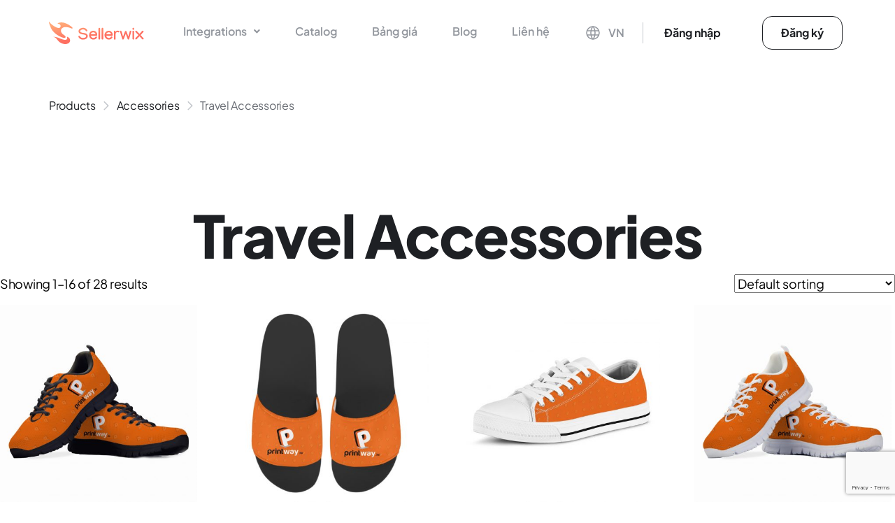

--- FILE ---
content_type: text/html; charset=UTF-8
request_url: https://sellerwix.com/product-category/accessories/travel-accessories/
body_size: 54813
content:
<!DOCTYPE html>
<html lang="vi" prefix="og: https://ogp.me/ns#">
<head>
<meta charset="UTF-8">
<meta name="viewport" content="width=device-width, initial-scale=1.0"/>
<link rel="alternate" href="https://sellerwix.com/product-category/accessories/travel-accessories/" hreflang="vi" />
<link rel="alternate" href="https://sellerwix.com/en/product-category/accessories/travel-accessories/" hreflang="en" />
<!-- Tối ưu hóa công cụ tìm kiếm bởi Rank Math PRO - https://rankmath.com/ -->
<title>Lưu trữ Travel Accessories - Sellerwix</title>
<meta name="robots" content="index, follow, max-snippet:-1, max-video-preview:-1, max-image-preview:large"/>
<link rel="canonical" href="https://sellerwix.com/product-category/accessories/travel-accessories/" />
<link rel="next" href="https://sellerwix.com/product-category/accessories/travel-accessories/page/2/" />
<meta property="og:locale" content="vi_VN" />
<meta property="og:type" content="article" />
<meta property="og:title" content="Lưu trữ Travel Accessories - Sellerwix" />
<meta property="og:url" content="https://sellerwix.com/product-category/accessories/travel-accessories/" />
<meta property="og:site_name" content="Sellerwix" />
<meta property="article:publisher" content="https://www.facebook.com/sellerwix" />
<meta name="twitter:card" content="summary_large_image" />
<meta name="twitter:title" content="Lưu trữ Travel Accessories - Sellerwix" />
<meta name="twitter:label1" content="Products" />
<meta name="twitter:data1" content="28" />
<script type="application/ld+json" class="rank-math-schema-pro">{"@context":"https://schema.org","@graph":[{"@type":"Organization","@id":"https://sellerwix.com/#organization","name":"Sellerwix Prime","sameAs":["https://www.facebook.com/sellerwix","https://www.linkedin.com/company/sellerwix/"]},{"@type":"WebSite","@id":"https://sellerwix.com/#website","url":"https://sellerwix.com","name":"Sellerwix","publisher":{"@id":"https://sellerwix.com/#organization"},"inLanguage":"vi"},{"@type":"BreadcrumbList","@id":"https://sellerwix.com/product-category/accessories/travel-accessories/#breadcrumb","itemListElement":[{"@type":"ListItem","position":"1","item":{"@id":"https://sellerwix.com","name":"Home"}},{"@type":"ListItem","position":"2","item":{"@id":"https://sellerwix.com/product-category/accessories/travel-accessories/","name":"Travel Accessories"}}]},{"@type":"CollectionPage","@id":"https://sellerwix.com/product-category/accessories/travel-accessories/#webpage","url":"https://sellerwix.com/product-category/accessories/travel-accessories/","name":"L\u01b0u tr\u1eef Travel Accessories - Sellerwix","isPartOf":{"@id":"https://sellerwix.com/#website"},"inLanguage":"vi","breadcrumb":{"@id":"https://sellerwix.com/product-category/accessories/travel-accessories/#breadcrumb"}}]}</script>
<!-- /Plugin SEO WordPress Rank Math -->
<link rel='dns-prefetch' href='//www.googletagmanager.com' />
<link rel='dns-prefetch' href='//js.hs-scripts.com' />
<link href='https://fonts.gstatic.com' crossorigin rel='preconnect' />
<link rel="alternate" type="application/rss+xml" title="Dòng thông tin Sellerwix &raquo;" href="https://sellerwix.com/feed/" />
<link rel="alternate" type="application/rss+xml" title="Sellerwix &raquo; Dòng bình luận" href="https://sellerwix.com/comments/feed/" />
<link rel="alternate" type="application/rss+xml" title="Nguồn cấp Sellerwix &raquo; Travel Accessories Category" href="https://sellerwix.com/product-category/accessories/travel-accessories/feed/" />
<style id='wp-img-auto-sizes-contain-inline-css'>
img:is([sizes=auto i],[sizes^="auto," i]){contain-intrinsic-size:3000px 1500px}
/*# sourceURL=wp-img-auto-sizes-contain-inline-css */
</style>
<!-- <link rel='stylesheet' id='elementor-frontend-css' href='https://sellerwix.com/wp-content/uploads/elementor/css/custom-frontend-lite.min.css?ver=1765963150' media='all' /> -->
<link rel="stylesheet" type="text/css" href="//sellerwix.com/wp-content/cache/wpfc-minified/6v3flp5u/6egqh.css" media="all"/>
<link rel='stylesheet' id='elementor-post-1163-css' href='https://sellerwix.com/wp-content/uploads/elementor/css/post-1163.css?ver=1765963144' media='all' />
<link rel='stylesheet' id='elementor-post-1134-css' href='https://sellerwix.com/wp-content/uploads/elementor/css/post-1134.css?ver=1765963144' media='all' />
<!-- <link rel='stylesheet' id='premium-addons-css' href='https://sellerwix.com/wp-content/plugins/premium-addons-for-elementor/assets/frontend/min-css/premium-addons.min.css?ver=4.10.26' media='all' /> -->
<link rel="stylesheet" type="text/css" href="//sellerwix.com/wp-content/cache/wpfc-minified/6l5ekk05/6emkh.css" media="all"/>
<style id='wp-emoji-styles-inline-css'>
img.wp-smiley, img.emoji {
display: inline !important;
border: none !important;
box-shadow: none !important;
height: 1em !important;
width: 1em !important;
margin: 0 0.07em !important;
vertical-align: -0.1em !important;
background: none !important;
padding: 0 !important;
}
/*# sourceURL=wp-emoji-styles-inline-css */
</style>
<!-- <link rel='stylesheet' id='wp-block-library-css' href='https://sellerwix.com/wp-includes/css/dist/block-library/style.min.css?ver=6.9' media='all' /> -->
<link rel="stylesheet" type="text/css" href="//sellerwix.com/wp-content/cache/wpfc-minified/8keg9bd8/6emkh.css" media="all"/>
<style id='classic-theme-styles-inline-css'>
/*! This file is auto-generated */
.wp-block-button__link{color:#fff;background-color:#32373c;border-radius:9999px;box-shadow:none;text-decoration:none;padding:calc(.667em + 2px) calc(1.333em + 2px);font-size:1.125em}.wp-block-file__button{background:#32373c;color:#fff;text-decoration:none}
/*# sourceURL=/wp-includes/css/classic-themes.min.css */
</style>
<!-- <link rel='stylesheet' id='contact-form-7-css' href='https://sellerwix.com/wp-content/plugins/contact-form-7/includes/css/styles.css?ver=5.9.8' media='all' /> -->
<link rel="stylesheet" type="text/css" href="//sellerwix.com/wp-content/cache/wpfc-minified/2e46heue/6egqh.css" media="all"/>
<link rel='stylesheet' id='elementor-post-1317-css' href='https://sellerwix.com/wp-content/uploads/elementor/css/post-1317.css?ver=1765963150' media='all' />
<!-- <link rel='stylesheet' id='hfe-widgets-style-css' href='https://sellerwix.com/wp-content/plugins/header-footer-elementor/inc/widgets-css/frontend.css?ver=1.6.28' media='all' /> -->
<!-- <link rel='stylesheet' id='theme.css-css' href='https://sellerwix.com/wp-content/plugins/popup-builder/public/css/theme.css?ver=4.4.2' media='all' /> -->
<!-- <link rel='stylesheet' id='woocommerce-layout-css' href='https://sellerwix.com/wp-content/plugins/woocommerce/assets/css/woocommerce-layout.css?ver=8.8.6' media='all' /> -->
<link rel="stylesheet" type="text/css" href="//sellerwix.com/wp-content/cache/wpfc-minified/qj88l8vo/6egqh.css" media="all"/>
<!-- <link rel='stylesheet' id='woocommerce-smallscreen-css' href='https://sellerwix.com/wp-content/plugins/woocommerce/assets/css/woocommerce-smallscreen.css?ver=8.8.6' media='only screen and (max-width: 768px)' /> -->
<link rel="stylesheet" type="text/css" href="//sellerwix.com/wp-content/cache/wpfc-minified/du9v1umo/6egqh.css" media="only screen and (max-width: 768px)"/>
<!-- <link rel='stylesheet' id='woocommerce-general-css' href='//sellerwix.com/wp-content/plugins/woocommerce/assets/css/twenty-twenty.css?ver=8.8.6' media='all' /> -->
<link rel="stylesheet" type="text/css" href="//sellerwix.com/wp-content/cache/wpfc-minified/g4jg7bnc/6egqh.css" media="all"/>
<style id='woocommerce-inline-inline-css'>
.woocommerce form .form-row .required { visibility: visible; }
/*# sourceURL=woocommerce-inline-inline-css */
</style>
<!-- <link rel='stylesheet' id='hfe-style-css' href='https://sellerwix.com/wp-content/plugins/header-footer-elementor/assets/css/header-footer-elementor.css?ver=1.6.28' media='all' /> -->
<!-- <link rel='stylesheet' id='elementor-icons-css' href='https://sellerwix.com/wp-content/plugins/elementor/assets/lib/eicons/css/elementor-icons.min.css?ver=5.29.0' media='all' /> -->
<!-- <link rel='stylesheet' id='swiper-css' href='https://sellerwix.com/wp-content/plugins/elementor/assets/lib/swiper/v8/css/swiper.min.css?ver=8.4.5' media='all' /> -->
<link rel="stylesheet" type="text/css" href="//sellerwix.com/wp-content/cache/wpfc-minified/swxu73e/6egqh.css" media="all"/>
<link rel='stylesheet' id='elementor-post-10-css' href='https://sellerwix.com/wp-content/uploads/elementor/css/post-10.css?ver=1765963150' media='all' />
<!-- <link rel='stylesheet' id='font-awesome-5-all-css' href='https://sellerwix.com/wp-content/plugins/elementor/assets/lib/font-awesome/css/all.min.css?ver=4.10.26' media='all' /> -->
<!-- <link rel='stylesheet' id='font-awesome-4-shim-css' href='https://sellerwix.com/wp-content/plugins/elementor/assets/lib/font-awesome/css/v4-shims.min.css?ver=3.21.5' media='all' /> -->
<!-- <link rel='stylesheet' id='elementor-global-css' href='https://sellerwix.com/wp-content/uploads/elementor/css/global.css?ver=1765963154' media='all' /> -->
<!-- <link rel='stylesheet' id='twentytwenty-style-css' href='https://sellerwix.com/wp-content/themes/twentytwenty/style.css?ver=2.6' media='all' /> -->
<link rel="stylesheet" type="text/css" href="//sellerwix.com/wp-content/cache/wpfc-minified/dsg2zcww/6ehby.css" media="all"/>
<style id='twentytwenty-style-inline-css'>
.color-accent,.color-accent-hover:hover,.color-accent-hover:focus,:root .has-accent-color,.has-drop-cap:not(:focus):first-letter,.wp-block-button.is-style-outline,a { color: #e22658; }blockquote,.border-color-accent,.border-color-accent-hover:hover,.border-color-accent-hover:focus { border-color: #e22658; }button,.button,.faux-button,.wp-block-button__link,.wp-block-file .wp-block-file__button,input[type="button"],input[type="reset"],input[type="submit"],.bg-accent,.bg-accent-hover:hover,.bg-accent-hover:focus,:root .has-accent-background-color,.comment-reply-link { background-color: #e22658; }.fill-children-accent,.fill-children-accent * { fill: #e22658; }:root .has-background-color,button,.button,.faux-button,.wp-block-button__link,.wp-block-file__button,input[type="button"],input[type="reset"],input[type="submit"],.wp-block-button,.comment-reply-link,.has-background.has-primary-background-color:not(.has-text-color),.has-background.has-primary-background-color *:not(.has-text-color),.has-background.has-accent-background-color:not(.has-text-color),.has-background.has-accent-background-color *:not(.has-text-color) { color: #ffffff; }:root .has-background-background-color { background-color: #ffffff; }body,.entry-title a,:root .has-primary-color { color: #000000; }:root .has-primary-background-color { background-color: #000000; }cite,figcaption,.wp-caption-text,.post-meta,.entry-content .wp-block-archives li,.entry-content .wp-block-categories li,.entry-content .wp-block-latest-posts li,.wp-block-latest-comments__comment-date,.wp-block-latest-posts__post-date,.wp-block-embed figcaption,.wp-block-image figcaption,.wp-block-pullquote cite,.comment-metadata,.comment-respond .comment-notes,.comment-respond .logged-in-as,.pagination .dots,.entry-content hr:not(.has-background),hr.styled-separator,:root .has-secondary-color { color: #6d6d6d; }:root .has-secondary-background-color { background-color: #6d6d6d; }pre,fieldset,input,textarea,table,table *,hr { border-color: #dbdbdb; }caption,code,code,kbd,samp,.wp-block-table.is-style-stripes tbody tr:nth-child(odd),:root .has-subtle-background-background-color { background-color: #dbdbdb; }.wp-block-table.is-style-stripes { border-bottom-color: #dbdbdb; }.wp-block-latest-posts.is-grid li { border-top-color: #dbdbdb; }:root .has-subtle-background-color { color: #dbdbdb; }body:not(.overlay-header) .primary-menu > li > a,body:not(.overlay-header) .primary-menu > li > .icon,.modal-menu a,.footer-menu a, .footer-widgets a:where(:not(.wp-block-button__link)),#site-footer .wp-block-button.is-style-outline,.wp-block-pullquote:before,.singular:not(.overlay-header) .entry-header a,.archive-header a,.header-footer-group .color-accent,.header-footer-group .color-accent-hover:hover { color: #e22658; }.social-icons a,#site-footer button:not(.toggle),#site-footer .button,#site-footer .faux-button,#site-footer .wp-block-button__link,#site-footer .wp-block-file__button,#site-footer input[type="button"],#site-footer input[type="reset"],#site-footer input[type="submit"] { background-color: #e22658; }.social-icons a,body:not(.overlay-header) .primary-menu ul,.header-footer-group button,.header-footer-group .button,.header-footer-group .faux-button,.header-footer-group .wp-block-button:not(.is-style-outline) .wp-block-button__link,.header-footer-group .wp-block-file__button,.header-footer-group input[type="button"],.header-footer-group input[type="reset"],.header-footer-group input[type="submit"] { color: #ffffff; }#site-header,.footer-nav-widgets-wrapper,#site-footer,.menu-modal,.menu-modal-inner,.search-modal-inner,.archive-header,.singular .entry-header,.singular .featured-media:before,.wp-block-pullquote:before { background-color: #ffffff; }.header-footer-group,body:not(.overlay-header) #site-header .toggle,.menu-modal .toggle { color: #000000; }body:not(.overlay-header) .primary-menu ul { background-color: #000000; }body:not(.overlay-header) .primary-menu > li > ul:after { border-bottom-color: #000000; }body:not(.overlay-header) .primary-menu ul ul:after { border-left-color: #000000; }.site-description,body:not(.overlay-header) .toggle-inner .toggle-text,.widget .post-date,.widget .rss-date,.widget_archive li,.widget_categories li,.widget cite,.widget_pages li,.widget_meta li,.widget_nav_menu li,.powered-by-wordpress,.footer-credits .privacy-policy,.to-the-top,.singular .entry-header .post-meta,.singular:not(.overlay-header) .entry-header .post-meta a { color: #6d6d6d; }.header-footer-group pre,.header-footer-group fieldset,.header-footer-group input,.header-footer-group textarea,.header-footer-group table,.header-footer-group table *,.footer-nav-widgets-wrapper,#site-footer,.menu-modal nav *,.footer-widgets-outer-wrapper,.footer-top { border-color: #dbdbdb; }.header-footer-group table caption,body:not(.overlay-header) .header-inner .toggle-wrapper::before { background-color: #dbdbdb; }
body,input,textarea,button,.button,.faux-button,.faux-button.more-link,.wp-block-button__link,.wp-block-file__button,.has-drop-cap:not(:focus)::first-letter,.entry-content .wp-block-archives,.entry-content .wp-block-categories,.entry-content .wp-block-cover-image,.entry-content .wp-block-cover-image p,.entry-content .wp-block-latest-comments,.entry-content .wp-block-latest-posts,.entry-content .wp-block-pullquote,.entry-content .wp-block-quote.is-large,.entry-content .wp-block-quote.is-style-large,.entry-content .wp-block-archives *,.entry-content .wp-block-categories *,.entry-content .wp-block-latest-posts *,.entry-content .wp-block-latest-comments *,.entry-content,.entry-content h1,.entry-content h2,.entry-content h3,.entry-content h4,.entry-content h5,.entry-content h6,.entry-content p,.entry-content ol,.entry-content ul,.entry-content dl,.entry-content dt,.entry-content cite,.entry-content figcaption,.entry-content table,.entry-content address,.entry-content .wp-caption-text,.entry-content .wp-block-file,.comment-content p,.comment-content ol,.comment-content ul,.comment-content dl,.comment-content dt,.comment-content cite,.comment-content figcaption,.comment-content .wp-caption-text,.widget_text p,.widget_text ol,.widget_text ul,.widget_text dl,.widget_text dt,.widget-content .rssSummary,.widget-content cite,.widget-content figcaption,.widget-content .wp-caption-text { font-family: 'Libre Franklin',sans-serif; }
/*# sourceURL=twentytwenty-style-inline-css */
</style>
<!-- <link rel='stylesheet' id='twentytwenty-fonts-css' href='https://sellerwix.com/wp-content/themes/twentytwenty/assets/css/font-inter.css?ver=2.6' media='all' /> -->
<link rel="stylesheet" type="text/css" href="//sellerwix.com/wp-content/cache/wpfc-minified/e3jbprb3/6egqh.css" media="all"/>
<!-- <link rel='stylesheet' id='twentytwenty-print-style-css' href='https://sellerwix.com/wp-content/themes/twentytwenty/print.css?ver=2.6' media='print' /> -->
<link rel="stylesheet" type="text/css" href="//sellerwix.com/wp-content/cache/wpfc-minified/d6tah2j5/6egqh.css" media="print"/>
<!-- <link rel='stylesheet' id='elementor-icons-ekiticons-css' href='https://sellerwix.com/wp-content/plugins/elementskit-lite/modules/elementskit-icon-pack/assets/css/ekiticons.css?ver=3.1.0' media='all' /> -->
<!-- <link rel='stylesheet' id='ekit-widget-styles-css' href='https://sellerwix.com/wp-content/plugins/elementskit-lite/widgets/init/assets/css/widget-styles.css?ver=3.1.0' media='all' /> -->
<!-- <link rel='stylesheet' id='ekit-responsive-css' href='https://sellerwix.com/wp-content/plugins/elementskit-lite/widgets/init/assets/css/responsive.css?ver=3.1.0' media='all' /> -->
<!-- <link rel='stylesheet' id='eael-general-css' href='https://sellerwix.com/wp-content/plugins/essential-addons-for-elementor-lite/assets/front-end/css/view/general.min.css?ver=5.9.14' media='all' /> -->
<link rel="stylesheet" type="text/css" href="//sellerwix.com/wp-content/cache/wpfc-minified/f5v89tuh/6egqh.css" media="all"/>
<link rel='stylesheet' id='google-fonts-1-css' href='https://fonts.googleapis.com/css?family=Roboto%3A100%2C100italic%2C200%2C200italic%2C300%2C300italic%2C400%2C400italic%2C500%2C500italic%2C600%2C600italic%2C700%2C700italic%2C800%2C800italic%2C900%2C900italic%7CRoboto+Slab%3A100%2C100italic%2C200%2C200italic%2C300%2C300italic%2C400%2C400italic%2C500%2C500italic%2C600%2C600italic%2C700%2C700italic%2C800%2C800italic%2C900%2C900italic&#038;display=swap&#038;subset=vietnamese&#038;ver=6.9' media='all' />
<!-- <link rel='stylesheet' id='elementor-icons-shared-0-css' href='https://sellerwix.com/wp-content/plugins/elementor/assets/lib/font-awesome/css/fontawesome.min.css?ver=5.15.3' media='all' /> -->
<!-- <link rel='stylesheet' id='elementor-icons-fa-solid-css' href='https://sellerwix.com/wp-content/plugins/elementor/assets/lib/font-awesome/css/solid.min.css?ver=5.15.3' media='all' /> -->
<!-- <link rel='stylesheet' id='elementor-icons-fa-brands-css' href='https://sellerwix.com/wp-content/plugins/elementor/assets/lib/font-awesome/css/brands.min.css?ver=5.15.3' media='all' /> -->
<link rel="stylesheet" type="text/css" href="//sellerwix.com/wp-content/cache/wpfc-minified/7mulms43/6egqh.css" media="all"/>
<link rel="preconnect" href="https://fonts.gstatic.com/" crossorigin><script id="woocommerce-google-analytics-integration-gtag-js-after">
/* Google Analytics for WooCommerce (gtag.js) */
window.dataLayer = window.dataLayer || [];
function gtag(){dataLayer.push(arguments);}
// Set up default consent state.
for ( const mode of [{"analytics_storage":"denied","ad_storage":"denied","ad_user_data":"denied","ad_personalization":"denied","region":["AT","BE","BG","HR","CY","CZ","DK","EE","FI","FR","DE","GR","HU","IS","IE","IT","LV","LI","LT","LU","MT","NL","NO","PL","PT","RO","SK","SI","ES","SE","GB","CH"]}] || [] ) {
gtag( "consent", "default", { "wait_for_update": 500, ...mode } );
}
gtag("js", new Date());
gtag("set", "developer_id.dOGY3NW", true);
gtag("config", "G-05JY5EZLHQ", {"track_404":true,"allow_google_signals":true,"logged_in":false,"linker":{"domains":["app.sellerwix.com"],"allow_incoming":false},"custom_map":{"dimension1":"logged_in"}});
//# sourceURL=woocommerce-google-analytics-integration-gtag-js-after
</script>
<script src='//sellerwix.com/wp-content/cache/wpfc-minified/k10l8eyd/6egqh.js' type="text/javascript"></script>
<!-- <script src="https://sellerwix.com/wp-includes/js/jquery/jquery.min.js?ver=3.7.1" id="jquery-core-js"></script> -->
<!-- <script src="https://sellerwix.com/wp-includes/js/jquery/jquery-migrate.min.js?ver=3.4.1" id="jquery-migrate-js"></script> -->
<script id="Popup.js-js-before">
var sgpbPublicUrl = "https:\/\/sellerwix.com\/wp-content\/plugins\/popup-builder\/public\/";
var SGPB_JS_LOCALIZATION = {"imageSupportAlertMessage":"Only image files supported","pdfSupportAlertMessage":"Only pdf files supported","areYouSure":"Are you sure?","addButtonSpinner":"L","audioSupportAlertMessage":"Only audio files supported (e.g.: mp3, wav, m4a, ogg)","publishPopupBeforeElementor":"Please, publish the popup before starting to use Elementor with it!","publishPopupBeforeDivi":"Please, publish the popup before starting to use Divi Builder with it!","closeButtonAltText":"Close"};
//# sourceURL=Popup.js-js-before
</script>
<script src='//sellerwix.com/wp-content/cache/wpfc-minified/lm823gpw/6egqh.js' type="text/javascript"></script>
<!-- <script src="https://sellerwix.com/wp-content/plugins/popup-builder/public/js/Popup.js?ver=4.4.2" id="Popup.js-js"></script> -->
<!-- <script src="https://sellerwix.com/wp-content/plugins/popup-builder/public/js/PopupConfig.js?ver=4.4.2" id="PopupConfig.js-js"></script> -->
<script id="PopupBuilder.js-js-before">
var SGPB_POPUP_PARAMS = {"popupTypeAgeRestriction":"ageRestriction","defaultThemeImages":{"1":"https:\/\/sellerwix.com\/wp-content\/plugins\/popup-builder\/public\/img\/theme_1\/close.png","2":"https:\/\/sellerwix.com\/wp-content\/plugins\/popup-builder\/public\/img\/theme_2\/close.png","3":"https:\/\/sellerwix.com\/wp-content\/plugins\/popup-builder\/public\/img\/theme_3\/close.png","5":"https:\/\/sellerwix.com\/wp-content\/plugins\/popup-builder\/public\/img\/theme_5\/close.png","6":"https:\/\/sellerwix.com\/wp-content\/plugins\/popup-builder\/public\/img\/theme_6\/close.png"},"homePageUrl":"https:\/\/sellerwix.com\/","isPreview":false,"convertedIdsReverse":[],"dontShowPopupExpireTime":365,"conditionalJsClasses":[],"disableAnalyticsGeneral":false};
var SGPB_JS_PACKAGES = {"packages":{"current":1,"free":1,"silver":2,"gold":3,"platinum":4},"extensions":{"geo-targeting":false,"advanced-closing":false}};
var SGPB_JS_PARAMS = {"ajaxUrl":"https:\/\/sellerwix.com\/wp-admin\/admin-ajax.php","nonce":"b4b9b46b42"};
//# sourceURL=PopupBuilder.js-js-before
</script>
<script src='//sellerwix.com/wp-content/cache/wpfc-minified/g215fi0b/6egqh.js' type="text/javascript"></script>
<!-- <script src="https://sellerwix.com/wp-content/plugins/popup-builder/public/js/PopupBuilder.js?ver=4.4.2" id="PopupBuilder.js-js"></script> -->
<!-- <script src="https://sellerwix.com/wp-content/plugins/woocommerce/assets/js/jquery-blockui/jquery.blockUI.min.js?ver=2.7.0-wc.8.8.6" id="jquery-blockui-js" defer data-wp-strategy="defer"></script> -->
<script id="wc-add-to-cart-js-extra">
var wc_add_to_cart_params = {"ajax_url":"/wp-admin/admin-ajax.php","wc_ajax_url":"/?wc-ajax=%%endpoint%%","i18n_view_cart":"View cart","cart_url":"https://sellerwix.com","is_cart":"","cart_redirect_after_add":"no"};
//# sourceURL=wc-add-to-cart-js-extra
</script>
<script src='//sellerwix.com/wp-content/cache/wpfc-minified/1d0jruv9/6egqh.js' type="text/javascript"></script>
<!-- <script src="https://sellerwix.com/wp-content/plugins/woocommerce/assets/js/frontend/add-to-cart.min.js?ver=8.8.6" id="wc-add-to-cart-js" defer data-wp-strategy="defer"></script> -->
<!-- <script src="https://sellerwix.com/wp-content/plugins/woocommerce/assets/js/js-cookie/js.cookie.min.js?ver=2.1.4-wc.8.8.6" id="js-cookie-js" defer data-wp-strategy="defer"></script> -->
<script id="woocommerce-js-extra">
var woocommerce_params = {"ajax_url":"/wp-admin/admin-ajax.php","wc_ajax_url":"/?wc-ajax=%%endpoint%%"};
//# sourceURL=woocommerce-js-extra
</script>
<script src='//sellerwix.com/wp-content/cache/wpfc-minified/8hza0fgt/6egqh.js' type="text/javascript"></script>
<!-- <script src="https://sellerwix.com/wp-content/plugins/woocommerce/assets/js/frontend/woocommerce.min.js?ver=8.8.6" id="woocommerce-js" defer data-wp-strategy="defer"></script> -->
<!-- <script src="https://sellerwix.com/wp-content/plugins/elementor/assets/lib/font-awesome/js/v4-shims.min.js?ver=3.21.5" id="font-awesome-4-shim-js"></script> -->
<!-- <script src="https://sellerwix.com/wp-content/themes/twentytwenty/assets/js/index.js?ver=2.6" id="twentytwenty-js-js" defer data-wp-strategy="defer"></script> -->
<link rel="https://api.w.org/" href="https://sellerwix.com/wp-json/" /><link rel="alternate" title="JSON" type="application/json" href="https://sellerwix.com/wp-json/wp/v2/product_cat/364" /><link rel="EditURI" type="application/rsd+xml" title="RSD" href="https://sellerwix.com/xmlrpc.php?rsd" />
<meta name="generator" content="WordPress 6.9" />
<!-- start Simple Custom CSS and JS -->
<script>
jQuery(document).ready(function( $ ){
window.onscroll = function() {mYFunction()};
function mYFunction() {
var header = document.getElementById("myHeader");
var sticky = header.offsetTop;
if (window.pageYOffset > sticky) {
if (!header.classList.contains('sticky')) {
header.classList.add("sticky");
$("#sw-sub-menu").addClass('sticky');
}
} else {
header.classList.remove("sticky");
$("#sw-sub-menu").removeClass('sticky');
}
}
/*Tiktok menu hover*/
if ((document.getElementsByClassName("page-id-5063").length !=0) || (document.getElementsByClassName("page-id-5904").length !=0) || (document.getElementsByClassName("page-id-6052").length !=0) || (document.getElementsByClassName("page-id-7249").length !=0) || (document.getElementsByClassName("page-id-7559").length !=0) || (document.getElementsByClassName("page-id-8645").length !=0) || (document.getElementsByClassName("page-id-9473").length !=0) || (document.getElementsByClassName("page-id-10894").length !=0) || (document.getElementsByClassName("page-id-10949").length !=0)) {
window.onscroll = function() {TTFunction()};
function TTFunction() {
var header_1 = document.getElementById("myHeader-1");
var sticky_1 = header_1.offsetTop;
if (window.pageYOffset > sticky_1) {
if (!header_1.classList.contains('sticky')) {
header_1.classList.add("sticky");
$("#sw-sub-menu.sw-tiktok-menu").addClass('sticky');
}
} else {
header_1.classList.remove("sticky");
$("#sw-sub-menu.sw-tiktok-menu").removeClass('sticky');
}
}
}
//Fixed index on post detail page
if ((document.getElementsByClassName("post-template").length !=0)) {
var idxSection = document.getElementById("idx-fixed");
var topIdx = idxSection.offsetTop;
//console.log(topIdx);
$(document).scroll(function() {
if (window.pageYOffset > (topIdx+400)) {
if (!idxSection.classList.contains('sw-fixed')) {
idxSection.classList.add("sw-fixed");
}
} else {
idxSection.classList.remove("sw-fixed");
}
});
}
//Fixed header on pricing page
if ((document.getElementsByClassName("page-id-645").length !=0) || (document.getElementsByClassName("page-id-413").length !=0)) {
var idxTit = document.getElementById("compare-section");
$(document).scroll(function() {
var rect = idxTit.getBoundingClientRect();
var distanceToTop = rect.top;
if (distanceToTop < 97) {
if (!idxTit.classList.contains('tit-fixed')) {
idxTit.classList.add("tit-fixed");
}
} else {
idxTit.classList.remove("tit-fixed");
}
});
}
var whiteLogo = '<img width="136" height="32" src="/wp-content/uploads/2024/10/White-Sellerwix-logos.svg" class="attachment-full size-full wp-image-29 white-logo" alt="">';
$(".page-id-8645 .tiktok-menu #change-logo a").html(whiteLogo);
$(".lang-item-en a.hfe-sub-menu-item").html("English <span class='lang-check'>✓</span>");
$(".lang-item-vi a.hfe-sub-menu-item").html("Tiếng Việt <span class='lang-check'>✓</span>");
//Change text of language button on desktop menu
var ENtext = '<img src="/wp-content/uploads/2023/01/language-icon.svg" class="sw-lang-icon attachment-full size-full" alt="sellerwix"><span class="sw-lang-text en-text">EN</span>';
var VNtext = '<img src="/wp-content/uploads/2023/01/language-icon.svg" class="sw-lang-icon attachment-full size-full" alt="sellerwix"><span class="sw-lang-text vn-text">VN</span>';
var langText = $("#menu-item-331 a.hfe-menu-item").html();
var langTextVN = $("#menu-item-1038 a.hfe-menu-item").html();
if (langText) {
if (langText.includes('EN')) {
$("#menu-item-331 a.hfe-menu-item").html(ENtext);
}
if (langText.includes('VN')) {
$("#menu-item-331 a.hfe-menu-item").html(VNtext);
}
}
if (langTextVN) {
if (langTextVN.includes('EN')) {
$("#menu-item-1038 a.hfe-menu-item").html(ENtext);
}
if (langTextVN.includes('VN')) {
$("#menu-item-1038 a.hfe-menu-item").html(VNtext);
}
}
//Language on Footer
var langTextFooter = $("#menu-item-313 a.hfe-menu-item").html();
if (langTextFooter) {
if (langTextFooter.includes('EN')) {
$("#menu-item-313 a.hfe-menu-item").html(ENtext);
}
if (langTextFooter.includes('VN')) {
$("#menu-item-313 a.hfe-menu-item").html(VNtext);
}
}
//Change text of language button on tablet menu
var ENTabletText = '<img src="/wp-content/uploads/2023/01/language-icon.svg" class="attachment-full size-full" alt="sellerwix"><span class="tablet-language">Language:</span><span class="en-text">English</span>';
var VNTabletText = '<img src="/wp-content/uploads/2023/01/language-icon.svg" class="attachment-full size-full" alt="sellerwix"><span class="tablet-language">Ngôn ngữ:</span><span class="vn-text">Tiếng Việt</span>';
var TabletLangText = $("#menu-item-324 a.hfe-menu-item").html();
var TabletLangTextVN = $("#menu-item-1041 a.hfe-menu-item").html();
if (TabletLangText) {
if (TabletLangText.includes('EN')) {
$("#menu-item-324 a.hfe-menu-item").html(ENTabletText);
}
if (TabletLangText.includes('VN')) {
$("#menu-item-324 a.hfe-menu-item").html(VNTabletText);
}
}
if (TabletLangTextVN) {
if (TabletLangTextVN.includes('EN')) {
$("#menu-item-1041 a.hfe-menu-item").html(ENTabletText);
}
if (TabletLangTextVN.includes('VN')) {
$("#menu-item-1041 a.hfe-menu-item").html(VNTabletText);
}
}
//Pricing page
var leftValue = '<sup style="font-size: 20px; line-height: 26px;">US$</sup> 50';
var rightValue = '<sup style="font-size: 20px; line-height: 26px;">US$</sup> 37.5';
var leftValueFulFill = '<sup style="font-size: 20px; line-height: 26px;">US$</sup> 25';
var rightValueFulFill = '<sup style="font-size: 20px; line-height: 26px;">US$</sup> 20';
var leftTextEN = "Per month, paid monthly";
var rightTextEN = "Per month, paid semi-annually";
var leftTextVN = "Mỗi tháng, thanh toán theo tháng";
var rightTextVN = "Mỗi tháng, thanh toán từ 6 tháng";
$('#pricing-toggle-dot').click(function() {
if (this.classList.contains("right")) {
$(this).removeClass("right");
$(this).addClass("left");
$('#pricing-toggle-txt1').addClass("bold");
$('#pricing-toggle-txt2').removeClass("bold");
$(".change-price .elementor-widget-container").html(leftValue);
$(".fulfill-price").html(leftValueFulFill);
$(".standard-price").html(leftValue);
$(".change-paid-en .elementor-widget-container").html(leftTextEN);
$(".change-paid-vn .elementor-widget-container").html(leftTextVN);
} else {
$(this).addClass("right");
$(this).removeClass("left");
$('#pricing-toggle-txt2').addClass("bold");
$('#pricing-toggle-txt1').removeClass("bold");
$(".change-price .elementor-widget-container").html(rightValue);
$(".fulfill-price").html(rightValueFulFill);
$(".standard-price").html(rightValue);
$(".change-paid-en .elementor-widget-container").html(rightTextEN);
$(".change-paid-vn .elementor-widget-container").html(rightTextVN);
}
});
$('#pricing-button-2').addClass("active");
$('#pricing-cl-2 .elementor-widget-wrap:first').addClass("active");
$('#compare-cl-2').addClass("active");
$('#pricing-button-1').click(function() {
if (this.classList.contains("active")) {
//$(this).removeClass("active");
} else {
$(this).addClass("active");
$('#pricing-button-2').removeClass("active");
$('#pricing-button-3').removeClass("active");
$('#pricing-cl-1 .elementor-widget-wrap:first').addClass("active");
$('#pricing-cl-2 .elementor-widget-wrap:first').removeClass("active");
$('#pricing-cl-3 .elementor-widget-wrap:first').removeClass("active");
$('#compare-cl-1').addClass("active");
$('#compare-cl-2').removeClass("active");
$('#compare-cl-3').removeClass("active");
}
});
$('#pricing-button-2').click(function() {
if (this.classList.contains("active")) {
//$(this).removeClass("active");
} else {
$(this).addClass("active");
$('#pricing-button-1').removeClass("active");
$('#pricing-button-3').removeClass("active");
$('#pricing-cl-2 .elementor-widget-wrap:first').addClass("active");
$('#pricing-cl-1 .elementor-widget-wrap:first').removeClass("active");
$('#pricing-cl-3 .elementor-widget-wrap:first').removeClass("active");
$('#compare-cl-2').addClass("active");
$('#compare-cl-1').removeClass("active");
$('#compare-cl-3').removeClass("active");
}
});
$('#pricing-button-3').click(function() {
if (this.classList.contains("active")) {
//$(this).removeClass("active");
} else {
$(this).addClass("active");
$('#pricing-button-2').removeClass("active");
$('#pricing-button-1').removeClass("active");
$('#pricing-cl-3 .elementor-widget-wrap:first').addClass("active");
$('#pricing-cl-2 .elementor-widget-wrap:first').removeClass("active");
$('#pricing-cl-1 .elementor-widget-wrap:first').removeClass("active");
$('#compare-cl-3').addClass("active");
$('#compare-cl-2').removeClass("active");
$('#compare-cl-1').removeClass("active");
}
});
var compareIcon = '<span class="compare-icon-open">+</span><span class="compare-icon-close">|</span>';
$("#compare-plans-and-features i").html(compareIcon);
$("#so-snh-gi-dch-v-v-cc-tnh-nng i").html(compareIcon);
//Catalog page
$('#men-cl').click(function() {
window.location.replace("/category/?cat=mens-clothing");
});
$('#women-cl').click(function() {
window.location.replace("/category/?cat=womens-clothing");
});
$('#unisex-cl').click(function() {
window.location.replace("/category/?cat=unisex-clothing");
});
$('#accessories-cl').click(function() {
window.location.replace("/category/?cat=accessories");
});
$('#kid-cl').click(function() {
window.location.replace("/category/?cat=kids-clothing");
});
$('#home-cl').click(function() {
window.location.replace("/category/?cat=home-living");
});
$('.product-carousel ul').slick({
infinite: true,
slidesToShow: 4,
slidesToScroll: 1,
slidesPerRow: 10,
swipe: true,
autoplay: false,
autoplaySpeed: 3000,
speed: 1000,
nextArrow: '<button type="button" class="slick-next">→</button>',
prevArrow: '<button type="button" class="slick-prev">←</button>',
responsive: [
{
breakpoint: 1024,
settings: {
slidesToShow: 2,
slidesPerRow: 3
}
},
{
breakpoint: 576,
settings: {
slidesToShow: 1,
slidesPerRow: 1,
centerMode: true,
centerPadding: '30px',
speed: 500,
fade: true,
cssEase: 'linear',
autoplaySpeed: 3000,
}
}
]
});
//change color of active sub category
var currentLocation = window.location.href;
//console.log(currentLocation);
var category = currentLocation.slice(currentLocation.indexOf('=') + 1);
//console.log(category);
if ($("#category")) {
var element = document.getElementById(category);
if (element) {
element.classList.add("active");
}
}
//console.log($('#form-search-page-category'));
if ($('#form-search-page-category')) {
$('#form-search-page-category').on('submit', function(e) {
e.preventDefault();
var current_url = $(this).attr('action');
var default_url = $(this).attr('default-action');
var search = $(this).find('input[name=search]').val();
if (current_url == default_url) {
current_url += `?search=${search}`
} else {
current_url += `&search=${search}`
}
window.location.replace(current_url)
})
$("#search-field-0").on('input', function() {
var value = $(this).val()
var items = $(".colors-checkbox").find("label")
if (items && items.length > 0) {
items.each(function(index, item) {
var inputEl = $(item).find('input');
if ($(inputEl)) {
if ($(inputEl).val().includes(value.toLowerCase())) {
$(item).css('display', 'block')
} else {
$(item).css('display', 'none')
}
}
})
}
})
$("#search-field-1").on('input', function() {
var value = $(this).val()
var items = $(".sizes-checkbox").find("label")
if (items && items.length > 0) {
items.each(function(index, item) {
var inputEl = $(item).find('input');
if ($(inputEl)) {
if ($(inputEl).val().includes(value.toLowerCase())) {
$(item).css('display', 'block')
} else {
$(item).css('display', 'none')
}
}
})
}
})
}
//sub menu
$("#menu-item-4475").on('mouseover', function() {
$("#sw-sub-menu").addClass('active');
$("#myHeader").addClass('border');
$(".page-template").addClass('grey-bg');
});
$("#menu-item-4475").on('mouseleave', function() {
$("#sw-sub-menu").removeClass('active');
$("#myHeader").removeClass('border');
$(".page-template").removeClass('grey-bg');
});
$("#menu-item-4795").on('mouseover', function() {
$("#sw-sub-menu").addClass('active');
$("#myHeader").addClass('border');
$(".page-template").addClass('grey-bg');
});
$("#menu-item-4795").on('mouseleave', function() {
$("#sw-sub-menu").removeClass('active');
$("#myHeader").removeClass('border');
$(".page-template").removeClass('grey-bg');
});
/* Tiktok menu*/
$("#menu-item-5188").on('mouseover', function() {
$("#sw-sub-menu.sw-tiktok-menu").addClass('active');
$("#myHeader-1.tiktok-menu").addClass('border');
/*$("#myHeader-1.tiktok-menu").addClass('sticky');*/
$(".page-template").addClass('grey-bg');
});
$("#menu-item-5188").on('mouseleave', function() {
$("#sw-sub-menu.sw-tiktok-menu").removeClass('active');
$("#myHeader-1.tiktok-menu").removeClass('border');
/*$("#myHeader-1.tiktok-menu").removeClass('sticky');*/
$(".page-template").removeClass('grey-bg');
});
$("#menu-item-5981").on('mouseover', function() {
$("#sw-sub-menu.sw-tiktok-menu").addClass('active');
$("#myHeader-1.tiktok-menu").addClass('border');
$("#myHeader-1.tiktok-menu").addClass('sticky');
$(".page-template").addClass('grey-bg');
});
$("#menu-item-5981").on('mouseleave', function() {
$("#sw-sub-menu.sw-tiktok-menu").removeClass('active');
$("#myHeader-1.tiktok-menu").removeClass('border');
$("#myHeader-1.tiktok-menu").removeClass('sticky');
$(".page-template").removeClass('grey-bg');
});
$("#sw-sub-menu.sw-tiktok-menu").on('mouseover', function() {
$(this).addClass('active');
$("#myHeader-1").addClass('border');
$("#myHeader-1.tiktok-menu").addClass('sticky');
$(".page-template").addClass('grey-bg');
});
$("#sw-sub-menu.sw-tiktok-menu").on('mouseleave', function() {
$(this).removeClass('active');
$("#myHeader-1").removeClass('border');
$("#myHeader-1.tiktok-menu").removeClass('sticky');
$(".page-template").removeClass('grey-bg');
});
$('#new-product-cl-tt-en').click(function() {
window.location.replace("https://sellerwix.com/category/?cat=new-products");
});
$('#bestseller-cl-tt-en').click(function() {
window.location.replace("https://sellerwix.com/category/?cat=bestsellers");
});
$('#new-product-cl-tiktok').click(function() {
window.location.replace("https://sellerwix.com/vi/category-vn/?cat=new-products");
});
$('#bestseller-cl-tiktok').click(function() {
window.location.replace("https://sellerwix.com/vi/category-vn/?cat=bestsellers");
});
/* ----- */
$("#sw-sub-menu").on('mouseover', function() {
$(this).addClass('active');
$("#myHeader").addClass('border');
$(".page-template").addClass('grey-bg');
});
$("#sw-sub-menu").on('mouseleave', function() {
$(this).removeClass('active');
$("#myHeader").removeClass('border');
$(".page-template").removeClass('grey-bg');
});
$('#new-product-cl').click(function() {
window.location.replace("https://sellerwix.com/category/?cat=new-products");
});
$('#bestseller-cl').click(function() {
window.location.replace("https://sellerwix.com/category/?cat=bestsellers");
});
$('#new-product-cl-vn').click(function() {
window.location.replace("https://sellerwix.com/vi/category-vn/?cat=new-products");
});
$('#bestseller-cl-vn').click(function() {
window.location.replace("https://sellerwix.com/vi/category-vn/?cat=bestsellers");
});
let width = $(window).width();
if (width < 1025 && $('.category-page').length > 0) {
// Search button on Taplet Category page 
$('button.search-button').click(function() {
if (this.classList.contains("active")) {
$(this).removeClass("active");
$('.taplet-search').removeClass("active");
} else {
$(this).addClass("active");
$('.taplet-search').addClass("active");
}
});
// Filter button on Taplet Category page 
$('button.filter-button').click(function() {
$('.filter-section').addClass("active");
});
$('.close-filter').click(function(e) {
e.preventDefault();
$('.filter-section').removeClass("active");
});
$('#taplet-clear-filter').click(function(e) {
e.preventDefault();
$(".filter-section form").find('input:checkbox').removeAttr('checked');
});
$(".table-filter-item").click(function(e) {
e.preventDefault();
let field = $(this).data('name');
let value = $(this).data('slug');
let urlObject = new URL(decodeURI(window.location.href));
// Get the search params from the URL object
let searchParams = urlObject.searchParams;
// Get the values of the parameter
let fields = searchParams.getAll(field);
// Remove the specific value from the parameter
let updatedFields = fields.filter(item => item !== value);
// Update the "colors[]" parameter with the updated values
searchParams.delete(field);
updatedFields.forEach(item => searchParams.append(field, item));
// Update the search params in the URL object
urlObject.search = searchParams.toString();
// Get the modified URL
window.location.href = urlObject.href;
})
}
if (!$('.product-bag').html()) {
$('.product-bag').addClass("visible");
};
// Nhận tài liệu CustomCat
document.addEventListener('wpcf7mailsent', function(event) {
if (event.detail.contactFormId == '9987' && document.getElementsByClassName("page-id-9979").length !=0) {
var targetDiv = $('.wpcf7-response-output');
var newLink = $('<a>', {
href: 'https://sellerwix.com/wp-content/uploads/2025/06/SWxCC-Digest.pdf',
text: 'Vui lòng tải tài liệu tại đây.',
target: '_blank',
class: 'tai-lieu-link'
});
if (targetDiv.length) { 
targetDiv.after(newLink);
}
}
}, false);
});</script>
<!-- end Simple Custom CSS and JS -->
<!-- start Simple Custom CSS and JS -->
<style>
body  .search-form {
display: none !important;
}
body .elementor-widget-shortcode .search-form {
display: block !important;
}
.elementor-widget:not(:last-child) {
margin-bottom: 0;
}
.promotion-link a {
color: #ffffff;
}
.promotion-link a:hover {
color: #FE6F61;
}
/* Ẩn khối PhotoSwipe khi không sử dụng */
.pswp:not(.pswp--open) {
display: none !important;
}
/* Chỉ hiển thị khi lớp pswp--open được kích hoạt (khi người dùng xem ảnh) */
.pswp.pswp--open {
display: block !important;
}
/* Menu */
#myHeader, #myHeader-1 {
position: fixed !important;
top: 0;
}
.sticky {
position: fixed !important;
top : 0px ;
box-shadow: 0px 4px 30px rgba(24, 27, 31, 0.04), 0px 1px 6.5px rgba(24, 27, 31, 0.02);
}
.tiktok-menu.sticky {
background: #10074C !important;
}
body .tiktok-menu .elementor-element.elementor-element-d66bb66 .sub-menu .menu-item.current-menu-item a.hfe-sub-menu-item.hfe-sub-menu-item-active,
body .tiktok-menu .elementor-element.elementor-element-d66bb66 nav.hfe-dropdown .menu-item.current-menu-ancestor a.hfe-menu-item,
body .tiktok-menu .elementor-element.elementor-element-d66bb66 nav.hfe-dropdown .sub-menu .menu-item.current-menu-item a.hfe-sub-menu-item.hfe-sub-menu-item-active,
body.page-id-6052 .elementor-5175 .elementor-element.elementor-element-d66bb66 nav.hfe-dropdown .menu-item a.hfe-sub-menu-item,
body.page-id-6052 .elementor-7249 .elementor-element.elementor-element-d66bb66 nav.hfe-dropdown .menu-item a.hfe-sub-menu-item,
body.page-id-7249 .elementor-5978 .elementor-element.elementor-element-d66bb66 nav.hfe-dropdown .menu-item a.hfe-sub-menu-item,
body.page-id-7249 .elementor-element.elementor-element-d66bb66 nav.hfe-dropdown .menu-item a.hfe-sub-menu-item,
body.page-id-8645 .elementor-5175 .elementor-element.elementor-element-d66bb66 nav.hfe-dropdown .menu-item a.hfe-sub-menu-item,
body.page-id-8645 .elementor-7249 .elementor-element.elementor-element-d66bb66 nav.hfe-dropdown .menu-item a.hfe-sub-menu-item,
body.page-id-9473 .elementor-5175 .elementor-element.elementor-element-d66bb66 nav.hfe-dropdown .menu-item a.hfe-sub-menu-item,
body.page-id-9473 .elementor-7249 .elementor-element.elementor-element-d66bb66 nav.hfe-dropdown .menu-item a.hfe-sub-menu-item {
background-color: unset;
}
body.page-id-7559 .elementor-7105 .elementor-element.elementor-element-d66bb66 nav.hfe-dropdown .menu-item a.hfe-sub-menu-item,
body.page-id-7559 .elementor-element.elementor-element-d66bb66 nav.hfe-dropdown .menu-item a.hfe-sub-menu-item,
body.page-id-10894 .elementor-7105 .elementor-element.elementor-element-d66bb66 nav.hfe-dropdown .menu-item a.hfe-sub-menu-item,
body.page-id-10894 .elementor-element.elementor-element-d66bb66 nav.hfe-dropdown .menu-item a.hfe-sub-menu-item,
body.page-id-10949 .elementor-7105 .elementor-element.elementor-element-d66bb66 nav.hfe-dropdown .menu-item a.hfe-sub-menu-item,
body.page-id-10949 .elementor-element.elementor-element-d66bb66 nav.hfe-dropdown .menu-item a.hfe-sub-menu-item {
background-color: #ffffff;
}
body.page-id-6052 .tiktok-menu.sticky,
body.page-id-6052 .elementor-5175 .elementor-element.elementor-element-0a1e828:not(.elementor-motion-effects-element-type-background),
body.page-id-7249 .tiktok-menu.sticky,
body.page-id-7249 .elementor-5978 .elementor-element.elementor-element-0a1e828:not(.elementor-motion-effects-element-type-background) {
background: #EFECEB !important;
}
body.page-id-8645 .tiktok-menu.sticky,
body.page-id-8645 .elementor-5175 .elementor-element.elementor-element-0a1e828:not(.elementor-motion-effects-element-type-background) {
background: #FE6F61 !important;
}
body.page-id-9473 .tiktok-menu.sticky {
background: #052418 !important;
}
body.page-id-9473 .elementor-5175 .elementor-element.elementor-element-0a1e828:not(.elementor-motion-effects-element-type-background) {
background: transparent !important;
background-color: transparent !important;
background-image: linear-gradient(180deg, #052418 0%, #508F40 100%) !important;
}
body.page-id-7559 .tiktok-menu.sticky,
body.page-id-7559 .elementor-5175 .elementor-element.elementor-element-0a1e828:not(.elementor-motion-effects-element-type-background),
body.page-id-10894 .tiktok-menu.sticky,
body.page-id-10894 .elementor-5175 .elementor-element.elementor-element-0a1e828:not(.elementor-motion-effects-element-type-background),
body.page-id-10949 .tiktok-menu.sticky,
body.page-id-10949 .elementor-5175 .elementor-element.elementor-element-0a1e828:not(.elementor-motion-effects-element-type-background) {
background: #ffffff !important;
}
body.page-id-6052 .sw-tiktok-menu .elementor-container .tiktok-cl.elementor-column .elementor-widget h2.elementor-heading-title,
body.page-id-6052 .elementor-5175 .elementor-element.elementor-element-d66bb66 .sub-menu li a,
body.page-id-7249 .sw-tiktok-menu .elementor-container .tiktok-cl.elementor-column .elementor-widget h2.elementor-heading-title,
body.page-id-7249 .elementor-5978 .elementor-element.elementor-element-d66bb66 .sub-menu li a,
body.page-id-7559 .sw-tiktok-menu .elementor-container .tiktok-cl.elementor-column .elementor-widget h2.elementor-heading-title,
body.page-id-7559 .elementor-5175 .elementor-element.elementor-element-d66bb66 .sub-menu li a,
body.page-id-10894 .sw-tiktok-menu .elementor-container .tiktok-cl.elementor-column .elementor-widget h2.elementor-heading-title,
body.page-id-10894 .elementor-5175 .elementor-element.elementor-element-d66bb66 .sub-menu li a,
body.page-id-10949 .sw-tiktok-menu .elementor-container .tiktok-cl.elementor-column .elementor-widget h2.elementor-heading-title,
body.page-id-10949 .elementor-5175 .elementor-element.elementor-element-d66bb66 .sub-menu li a {
color: #1E2024;
}
body.page-id-8645 .sw-tiktok-menu .elementor-container .tiktok-cl.elementor-column .elementor-widget h2.elementor-heading-title:hover a,
body.page-id-8645 .elementor-5175 .elementor-element.elementor-element-d66bb66 .sub-menu li a:hover, 
body.page-id-8645 .sw-tiktok-menu .elementor-container .tiktok-cl.elementor-column .elementor-widget h3.elementor-heading-title:hover a {
color: #FFE53D !important;
}
body.page-id-6052 .sw-tiktok-menu .elementor-container .tiktok-cl.elementor-column .elementor-widget h3.elementor-heading-title,
body.page-id-7249 .sw-tiktok-menu .elementor-container .tiktok-cl.elementor-column .elementor-widget h3.elementor-heading-title,
body.page-id-7559 .sw-tiktok-menu .elementor-container .tiktok-cl.elementor-column .elementor-widget h3.elementor-heading-title,
body.page-id-10894 .sw-tiktok-menu .elementor-container .tiktok-cl.elementor-column .elementor-widget h3.elementor-heading-title,
body.page-id-10949 .sw-tiktok-menu .elementor-container .tiktok-cl.elementor-column .elementor-widget h3.elementor-heading-title {
color: #686C73;
}
body.page-id-6052 .elementor-5155 .elementor-element.elementor-element-7243e30,
body.page-id-7249 .elementor-5994 .elementor-element.elementor-element-7243e30,
body.page-id-7559 .elementor-5155 .elementor-element.elementor-element-7243e30,
body.page-id-10894 .elementor-5155 .elementor-element.elementor-element-7243e30,
body.page-id-10949 .elementor-5155 .elementor-element.elementor-element-7243e30 {
border-color: #fbfbfb;
}
body.page-id-6052 .hfe-nav-menu .hfe-nav-menu-icon svg,
body.page-id-7249 .hfe-nav-menu .hfe-nav-menu-icon svg,
body.page-id-7559 .hfe-nav-menu .hfe-nav-menu-icon svg,
body.page-id-10894 .hfe-nav-menu .hfe-nav-menu-icon svg,
body.page-id-10949 .hfe-nav-menu .hfe-nav-menu-icon svg {
filter: invert(69%) sepia(75%) saturate(4477%) hue-rotate(353deg) brightness(109%) contrast(99%);
}
body.page-id-6052 .hfe-nav-menu .hfe-dropdown,
body.page-id-6052 .hfe-nav-menu .hfe-dropdown ul li a.hfe-menu-item,
body.page-id-6052 .elementor-5175 .elementor-element.elementor-element-d66bb66 .sub-menu,
body.page-id-7249 .hfe-nav-menu .hfe-dropdown,
body.page-id-7249 .hfe-nav-menu .hfe-dropdown ul li a.hfe-menu-item,
body.page-id-7249 .elementor-5978 .elementor-element.elementor-element-d66bb66 .sub-menu,
body.page-id-6052 .elementor-5175 .elementor-element.elementor-element-5239af9:not(.elementor-motion-effects-element-type-background),
body.page-id-7249 .elementor-5978 .elementor-element.elementor-element-5239af9:not(.elementor-motion-effects-element-type-background) {
background-color: #EFECEB !important;
}
body.page-id-7559 .hfe-nav-menu .hfe-dropdown,
body.page-id-7559 .hfe-nav-menu .hfe-dropdown ul li a.hfe-menu-item,
body.page-id-7559 .elementor-5175 .elementor-element.elementor-element-d66bb66 .sub-menu,
body.page-id-7559 .elementor-5175 .elementor-element.elementor-element-5239af9:not(.elementor-motion-effects-element-type-background),
body.page-id-10894 .hfe-nav-menu .hfe-dropdown,
body.page-id-10894 .hfe-nav-menu .hfe-dropdown ul li a.hfe-menu-item,
body.page-id-10894 .elementor-5175 .elementor-element.elementor-element-d66bb66 .sub-menu,
body.page-id-10894 .elementor-5175 .elementor-element.elementor-element-5239af9:not(.elementor-motion-effects-element-type-background),
body.page-id-10949 .hfe-nav-menu .hfe-dropdown,
body.page-id-10949 .hfe-nav-menu .hfe-dropdown ul li a.hfe-menu-item,
body.page-id-10949 .elementor-5175 .elementor-element.elementor-element-d66bb66 .sub-menu,
body.page-id-10949 .elementor-5175 .elementor-element.elementor-element-5239af9:not(.elementor-motion-effects-element-type-background) {
background-color: #ffffff !important;
}
body.page-id-8645 .hfe-nav-menu .hfe-dropdown,
body.page-id-8645 .hfe-nav-menu .hfe-dropdown ul li a.hfe-menu-item,
body.page-id-8645 .elementor-5175 .elementor-element.elementor-element-d66bb66 .sub-menu,
body.page-id-8645 .elementor-5175 .elementor-element.elementor-element-5239af9:not(.elementor-motion-effects-element-type-background) {
background-color: #FE6F61 !important;
}
body.page-id-9473 .hfe-nav-menu .hfe-dropdown,
body.page-id-9473 .hfe-nav-menu .hfe-dropdown ul li a.hfe-menu-item,
body.page-id-9473 .elementor-5175 .elementor-element.elementor-element-d66bb66 .sub-menu,
body.page-id-9473 .elementor-5175 .elementor-element.elementor-element-5239af9:not(.elementor-motion-effects-element-type-background) {
background-color: #052418 !important;
}
.prime-list.elementor-widget-eael-feature-list .eael-feature-list-items .eael-feature-list-item .eael-feature-list-icon-box .eael-feature-list-icon i:before {
left: 75%;
bottom: 16%;
}
.en-text, .vn-text {
padding-left: 10px;
}
#menu-item-331 ul.sub-menu, #menu-item-331 ul.sub-menu li#menu-item-331-en, #menu-item-331 ul.sub-menu li#menu-item-331-vi  {
border-radius: 0 0 24px 24px;
}
#menu-item-1038 ul.sub-menu, #menu-item-1038 ul.sub-menu li#menu-item-1038-en, #menu-item-1038 ul.sub-menu li#menu-item-1038-vi  {
border-radius: 0 0 24px 24px;
}
#menu-item-331 ul.sub-menu,
#menu-item-1038 ul.sub-menu,
#menu-item-313 ul.sub-menu {
border-radius: 24px;
box-shadow: 5.27895px 6.01104px 40px rgba(24, 27, 31, 0.07), 1.05579px 1.20221px 6.5px rgba(24, 27, 31, 0.035);
padding: 10px;
}
#menu-item-331:hover .sw-lang-icon,
#menu-item-1038:hover .sw-lang-icon,
#menu-item-313:hover .sw-lang-icon {
filter: invert(57%) sepia(20%) saturate(2478%) hue-rotate(320deg) brightness(101%) contrast(99%);
}
#menu-item-331:hover .sw-lang-text,
#menu-item-1038:hover .sw-lang-text,
#menu-item-313:hover .sw-lang-text {
color: #FE6F61;
}
#menu-item-331 ul.sub-menu li a.hfe-sub-menu-item span.lang-check,
#menu-item-1038 ul.sub-menu li a.hfe-sub-menu-item span.lang-check,
#menu-item-313 ul.sub-menu li a.hfe-sub-menu-item span.lang-check {
opacity: 0;
color: #FE6F61;
}
#menu-item-331 ul.sub-menu li.current-lang a.hfe-sub-menu-item span.lang-check,
#menu-item-1038 ul.sub-menu li.current-lang a.hfe-sub-menu-item span.lang-check,
#menu-item-313 ul.sub-menu li.current-lang a.hfe-sub-menu-item span.lang-check {
opacity: 1;
}
#menu-item-331 ul.sub-menu li.current-lang a.hfe-sub-menu-item,
#menu-item-1038 ul.sub-menu li.current-lang a.hfe-sub-menu-item,
#menu-item-313 ul.sub-menu li.current-lang a.hfe-sub-menu-item {
color: #FE6F61;
padding-right: 15px;
}
#sw-sub-menu {
visibility: hidden;
opacity: 0;
position: absolute;
top: 95px;
left: 0;
z-index: -1;
transition: all 0.3s ease-in-out 0s, visibility 0s linear 0.3s;
box-shadow: 0px 4px 30px rgba(24, 27, 31, 0.04), 0px 1px 6.5px rgba(24, 27, 31, 0.02);
}
#sw-sub-menu.active {
visibility: visible;
opacity: 1;
z-index: 99;
transform: translateY(0%);
transition-delay: 0s, 0s, 0.3s; 
}
#sw-sub-menu.active.sticky {
position: fixed;
top: 75px;
}
.submenu-hover:hover a {
color: #FE6F61 !important;
text-decoration: underline !important;
}
.page-template.grey-bg {
background
}
#change-logo .white-logo {
width: 136px !important;
}
/* Tiktok page */
.gradient-text,
.gradient-text .elementor-heading-title {
background: -webkit-linear-gradient(#FE6F61, #FFA877);
-webkit-background-clip: text;
-webkit-text-fill-color: transparent;
}
.gradient-btn {
background: -webkit-linear-gradient(#6BD8BC, #E0EC62);
-webkit-background-clip: text;
-webkit-text-fill-color: transparent;
}
.page-id-5063 .ekit-template-content-footer,
.page-id-5063 .ekit-template-content-header,
.page-id-5904 .ekit-template-content-footer,
.page-id-5904 .ekit-template-content-header,
.page-id-6052 .ekit-template-content-footer,
.page-id-6052 .ekit-template-content-header,
.page-id-7249 .ekit-template-content-footer,
.page-id-7249 .ekit-template-content-header,
.page-id-7559 .ekit-template-content-header,
.page-id-8645 .ekit-template-content-header,
.page-id-8645 .ekit-template-content-footer,
.page-id-9473 .ekit-template-content-header,
.page-id-9473 .ekit-template-content-footer,
.page-id-10894 .ekit-template-content-header,
.page-id-10949 .ekit-template-content-header {
display: none !important;
}
body.page.page-id-6052 .hfe-nav-menu ul li.menu-item a.hfe-menu-item,
.page-id-6052 .elementor-social-icon i,
.page-id-6052 .term-link, .page-id-6052 .policy-link,
.page-id-6052 .elementor-5155 .elementor-element.elementor-element-4146891,
.page-id-6052 .elementor-5155 .elementor-element.elementor-element-ea1c108,
.page-id-6052 .elementor-5155 .elementor-element.elementor-element-4ecde92 .premium-bullet-list-text span {
color: #1E2024;
}
body.page.page-id-7559 .hfe-nav-menu ul li.menu-item a.hfe-menu-item,
.page-id-7559 .elementor-5155 .elementor-element.elementor-element-4146891,
.page-id-7559 .elementor-5155 .elementor-element.elementor-element-ea1c108,
body.page.page-id-10894 .hfe-nav-menu ul li.menu-item a.hfe-menu-item,
.page-id-10894 .elementor-5155 .elementor-element.elementor-element-4146891,
.page-id-10894 .elementor-5155 .elementor-element.elementor-element-ea1c108,
body.page.page-id-10949 .hfe-nav-menu ul li.menu-item a.hfe-menu-item,
.page-id-10949 .elementor-5155 .elementor-element.elementor-element-4146891,
.page-id-10949 .elementor-5155 .elementor-element.elementor-element-ea1c108 {
color: #1E2024;
}
body.page.page-id-7559 .ekit-template-content-footer .hfe-nav-menu ul li.menu-item a.hfe-menu-item,
body.page.page-id-10894 .ekit-template-content-footer .hfe-nav-menu ul li.menu-item a.hfe-menu-item,
body.page.page-id-10949 .ekit-template-content-footer .hfe-nav-menu ul li.menu-item a.hfe-menu-item {
color: #ffffff;
}
body.page.page-id-7249 .hfe-nav-menu ul li.menu-item a.hfe-menu-item,
.page-id-7249 .elementor-social-icon i,
.page-id-7249 .term-link, .page-id-7249 .policy-link,
.page-id-7249 .elementor-5994 .elementor-element.elementor-element-4146891,
.page-id-7249 .elementor-5994 .elementor-element.elementor-element-ea1c108,
.page-id-7249 .elementor-5994 .elementor-element.elementor-element-9019fb0 .premium-bullet-list-text span {
color: #1E2024;
}
.sw-tiktok-menu .elementor-container .tiktok-cl.elementor-column .elementor-widget h2.elementor-heading-title {
color: #ffffff;
}
.sw-tiktok-menu .elementor-container .tiktok-cl.elementor-column .elementor-widget h3.elementor-heading-title {
color: #ffffffc7;
}
#sw-sub-menu.sw-tiktok-menu {
top: 84px;
}
.tiktok-contact .wpcf7-form input[type="submit"] {
background-color: transparent;
background-image: linear-gradient(180deg, #FE6F61 0%, #FFA877 100%);
}
.tiktok-testimonial .premium-carousel-wrapper .slick-arrow {
bottom: -76px;
top: auto;
z-index: 90;
}
.tiktok-testimonial .premium-carousel-wrapper .carousel-arrow.carousel-next {
left: 60px;
right: auto !important;
}
.tiktok-slide ul.slick-dots {
margin-top: 40px !important;
}
.tiktok-slide .slick-slide {
margin: 0 20px;
}
body.page-id-9473 .tiktok-slide .slick-slide {
margin: 0 12px;
}
.tiktok-contact textarea::placeholder  {
font-size: 14px !important;
}
/* ----------------*/
.tiktok-slide.prime-page .slick-list .premium-carousel-template .elementor-widget-container {
color: #686C73;
}
/* Toi uu page */
.design-section .tiktok-slide .slick-slide {
padding: 10px 0;
}
body.page-id-8645 .elementor-5175 .elementor-element.elementor-element-d66bb66 .sub-menu {
background: #FE6F61 !important;
}
body.page.page-id-8645 .hfe-nav-menu ul li.menu-item a.hfe-menu-item:hover,
body.page.page-id-8645 .hfe-nav-menu li.menu-item .sub-menu li a:hover {
color: #FFE53D;
}
body.page.page-id-8645 .menu-item.current-menu-ancestor a.hfe-menu-item,
body.page.page-id-8645 .hfe-nav-menu .sub-menu .menu-item.current-menu-item a.hfe-sub-menu-item.hfe-sub-menu-item-active {
color: #FFE53D;
}
.customcat-doc {
position: sticky;
top: 76px;
max-height: 300px;
}
@media (min-width: 1025px) {
#myHeader #menu-item-322, #myHeader #menu-item-323, #myHeader #menu-item-324,
#myHeader #menu-item-1039, #myHeader #menu-item-1040, #myHeader #menu-item-1041 {
display: none;
}
#myHeader #menu-item-331 {
margin-right: 0 !important;
}
#myHeader #menu-item-1038 {
margin-right: 0 !important;
padding-left: 0px;
}
#myHeader.sticky .hfe-nav-menu .menu-item a.hfe-menu-item {
padding-top: 26px;
padding-bottom: 26px;
}
}
@media (min-width: 1126px) and (max-width: 1200px) {
.#myHeader #menu-item-331 {
padding-left: 0px;
}
#myHeader #menu-item-1038 {
padding-left: 0px;
}
}
@media (min-width: 1025px) and (max-width: 1125px) {
.#myHeader #menu-item-331 {
padding-left: 0px;
}
#myHeader #menu-item-1038 {
padding-left: 0;
}
}
/* Footer */
.footer-lang .pll-switcher-select {
background: #181B1F;
border: none;
color: #ffffff;
}
.term-link, .policy-link {
color: #ffffff;
}
.term-link:hover, .policy-link:hover {
color: #FE6F61;
text-decoration: underline;
}
.change-color-hover h3 a:hover {
color: #FE6F61 !important;
text-decoration: underline;
}
.policy-list ul li:first-child:hover span {
text-decoration: underline;
color: #FE6F61 !important;
}
.change-color-hover a.elementor-social-icon:hover i.fab {
color: #FE6F61 !important;
}
.premium-bullet-list-content .premium-bullet-list-link span {
display: none;
}
/* Home page */
.sw-img {
display: flex;
justify-content: center;
}
.sw-img .partner-img-inner:not(:last-child) {
padding-right: 8px;
}
.sw-testimonial .premium-carousel-wrapper .slick-arrow {
bottom: 0;
top: auto;
z-index: 90;
}
.sw-testimonial .premium-carousel-wrapper .carousel-arrow.carousel-prev {
left: auto !important;
right: 45px;
}
.sw-counter .elementor-counter .elementor-counter-number-wrapper {
display: block;
}
.sw-counter .elementor-counter .elementor-counter-number-wrapper .elementor-counter-number-suffix {
margin-left: -8px;
}
.sw-counter .elementor-counter .elementor-counter-title {
text-align: start;
margin-top: 8px;
}
.sw-counter .elementor-counter .elementor-counter-number-wrapper {
text-align: left;
}
/* Pricing page */
#compare-plans-and-features .eael-accordion-tab-title,
#so-snh-gi-dch-v-v-cc-tnh-nng .eael-accordion-tab-title {
text-align: center;
}
#pricing-toggle-dot.right {
text-align: right;
}
#pricing-toggle-dot.left {
text-align: left;
}
#pricing-toggle-dot.right img {
filter: invert(57%) sepia(20%) saturate(2478%) hue-rotate(320deg) brightness(101%) contrast(99%);
}
#pricing-toggle-dot.right .elementor-widget-container {
background-color: #FFEDEB !important;
}
#pricing-toggle-txt1.bold, #pricing-toggle-txt2.bold {
color: #1E2024;
}
#pricing-button-1, #pricing-button-2, #pricing-button-3,
#pricing-toggle-dot,
#new-product-cl, #bestseller-cl,
#new-product-cl-vn, #bestseller-cl-vn,
#new-product-cl-tiktok, #bestseller-cl-tiktok,
#new-product-cl-tt-en, #bestseller-cl-tt-en {
cursor: pointer;
}
#pricing-button-1.active, #pricing-button-2.active, #pricing-button-3.active {
background-color: #ffffff;
color: #FE6F61;
}
#pricing-cl-1 .elementor-widget-wrap.active,
#pricing-cl-2 .elementor-widget-wrap.active,
#pricing-cl-3 .elementor-widget-wrap.active {
background-color: #FE6F61;
}
#pricing-cl-1 .elementor-widget-wrap.active .elementor-inner-section,
#pricing-cl-2 .elementor-widget-wrap.active .elementor-inner-section,
#pricing-cl-3 .elementor-widget-wrap.active .elementor-inner-section {
border-color: #FE6F61;
}
#pricing-cl-1 .elementor-widget-wrap.active .elementor-inner-section a.elementskit-btn,
#pricing-cl-2 .elementor-widget-wrap.active .elementor-inner-section a.elementskit-btn,
#pricing-cl-3 .elementor-widget-wrap.active .elementor-inner-section a.elementskit-btn,
#compare-cl-1.active a.elementskit-btn,
#compare-cl-2.active a.elementskit-btn,
#compare-cl-3.active a.elementskit-btn {
color: #FFFFFF;
background-color: #FE6F61;
border-color: #FE6F61;
}
#pricing-cl-1 .elementor-widget-wrap.active .elementor-inner-section a.elementskit-btn:hover,
#pricing-cl-2 .elementor-widget-wrap.active .elementor-inner-section a.elementskit-btn:hover,
#pricing-cl-3 .elementor-widget-wrap.active .elementor-inner-section a.elementskit-btn:hover,
#compare-cl-1.active a.elementskit-btn:hover,
#compare-cl-2.active a.elementskit-btn:hover,
#compare-cl-3.active a.elementskit-btn:hover {
color: #FFFFFF;
background-color: #1E2024;
border-color: #1E2024;
}
.faqs-btn .elementor-toggle .elementor-tab-title:hover a.elementor-toggle-title,
.faqs-btn .elementor-toggle .elementor-tab-title:hover .elementor-toggle-icon i:before,
.faqs-btn .elementor-toggle .elementor-tab-title:hover .elementor-toggle-icon i.icon-minus:before{
color: #FE6F61;
}
#compare-plans-and-features i .compare-icon-close,
#compare-plans-and-features.show.active i .compare-icon-open,
#compare-plans-and-features i:before,
#so-snh-gi-dch-v-v-cc-tnh-nng i .compare-icon-close,
#so-snh-gi-dch-v-v-cc-tnh-nng.show.active i .compare-icon-open,
#so-snh-gi-dch-v-v-cc-tnh-nng i:before {
display: none;
}
#compare-plans-and-features.show.active i .compare-icon-close,
#compare-plans-and-features i .compare-icon-open,
#so-snh-gi-dch-v-v-cc-tnh-nng.show.active i .compare-icon-close,
#so-snh-gi-dch-v-v-cc-tnh-nng i .compare-icon-open {
display: block;
}
#compare-plans-and-features.show.active i .compare-icon-close,
#so-snh-gi-dch-v-v-cc-tnh-nng.show.active i .compare-icon-close {
font-size: 18px;
}
.send-link:hover {
color: #FE6F61 !important;
}
.basic-price {
display: flex;
font-family: "Plus Jakarta Sans";
color: #1E2024;
}
.basic-fulfill {
width: 50%;
border-right: solid 2px #1E2024;
}
.basic-standard {
padding-left: 16px;
}
.basic-price-title {
color: #FE6F61;
font-size: 15px;
font-weight: 700;
line-height: 22px;
letter-spacing: 0px;
}
.fulfill-price, .standard-price {
font-size: 40px;
font-weight: 600;
line-height: 52px;
letter-spacing: -0.01px;
margin: 0 !important;
}
#compare-section.tit-fixed {
position: sticky;
top: 76px;
background-color: #ffffff;
z-index: 10;
}
/* Contact page */
.sw-contact-form .eael-contact-form-7-wrapper .eael-contact-form-7-heading h3 {
margin: 0 0 12px 0;
}
.sw-contact-form .eael-contact-form-7-wrapper .contact-block {
display: flex;
margin-bottom: 24px;
}
.sw-contact-form .eael-contact-form-7-wrapper p,
.sw-contact-form .eael-contact-form-7-wrapper .contact-block p label {
margin-bottom: 0 !important;
}
.sw-contact-form .eael-contact-form-7-wrapper p.contact-description {
margin-bottom: 48px !important;
padding-right: 40%;
}
.sw-contact-form .eael-contact-form-7-wrapper .contact-block p label.name-block,
.sw-contact-form .eael-contact-form-7-wrapper .contact-block p label.email-block,
.sw-contact-form .eael-contact-form-7-wrapper .contact-block p label.country-block {
margin-right: 12px;
}
.sw-contact-form .eael-contact-form-7-wrapper .contact-block p label.phone-block,
.sw-contact-form .eael-contact-form-7-wrapper .contact-block p label.facebook-block,
.sw-contact-form .eael-contact-form-7-wrapper .contact-block p label.city-block {
margin-left: 12px;
}
.sw-contact-form .eael-contact-form-7-wrapper label .contact-star {
color: #FE6F61;
}
.where-block p {
margin: 0 !important;
}
.where-block p label {
margin-bottom: 0 !important;
}
.where-block .where-inner p {
display: flex !important; 
}
.where-block .where-inner .wpcf7-list-item {
margin: 0 20px 0 0;
}
.eael-custom-radio-checkbox input[type=checkbox]:checked:before, .eael-custom-radio-checkbox input[type=radio]:checked:before {
background: transparent;
margin: -5px 0 0 -5px;
}
contact-form .eael-contact-form-7-wrapper p input[type="checkbox"]:active {
border: none !important;
}
.sw-contact-form .eael-contact-form-7-wrapper p select {
padding: 13px 16px;
border-radius: 14px
}
.sw-contact-form .eael-contact-form-7-wrapper p.contact-txt {
font-weight: 400;
font-size: 14px;
line-height: 20px;
color: #686C73;
padding-top: 8px;
}
.sw-contact-form .eael-contact-form-7-wrapper p.contact-txt a,
a.faqs-link {
color: #1E2024;
text-decoration-line: underline;
}
.sw-contact-form .eael-contact-form-7-wrapper .contact-submit-btn {
margin: 0 !important;
}
.ytuong-contact .sw-contact-form .contact-submit-btn {
margin: 0 auto !important;
}
.sw-contact-form .eael-contact-form-7-wrapper p input:hover,
.sw-contact-form .eael-contact-form-7-wrapper p textarea:hover,
.sw-contact-form .eael-contact-form-7-wrapper p input:active,
.sw-contact-form .eael-contact-form-7-wrapper p textarea:active {
border: solid 1px #1E2024 !important;
}
.contact-link:hover,
.faqs-link:hover {
color: #FE6F61 !important;
}
.eael-custom-radio-checkbox input[type=checkbox],
input[type="checkbox"] {
background: transparent !important;
border: solid 0.1rem #dcd7ca !important;
}
/* Blog page */
.blog-section .premium-blog-filter {
border-bottom: 1px solid #DFE1E6;
margin-bottom: 32px;
}
.blog-section .premium-blog-filter ul.premium-blog-filters-container {
text-align: left;
}
.blog-section .premium-blog-filter ul.premium-blog-filters-container li {
margin: 0;
}
.blog-section .premium-blog-wrap .premium-blog-post-container .premium-blog-inner-container {
display: flex;
flex-direction: column-reverse;
padding-top: 30px;
}
.blog-section .premium-blog-wrap .premium-blog-post-container .premium-blog-inner-container h2 {
margin-top: 16px;
margin-bottom: 20px;
}
.blog-section .premium-blog-wrap .premium-blog-post-container .premium-blog-inner-container h2 a {
overflow: hidden;
text-overflow: ellipsis;
-webkit-line-clamp: 2;
display: -webkit-box;
-webkit-box-orient: vertical;
}
.blog-section .premium-blog-wrap .premium-blog-post-container .premium-blog-inner-container .premium-blog-entry-meta {
margin-bottom: 0;
}
.blog-section .premium-blog-wrap .premium-blog-post-container .premium-blog-inner-container .premium-blog-entry-meta i.fa {
display: none;
}
.blog-section .premium-blog-wrap .premium-blog-post-container .premium-blog-inner-container .premium-blog-entry-meta a {
padding: 2px 7px;
background: #FFEDEB;
border-radius: 6px;
}
.blog-section .premium-blog-wrap .premium-blog-post-container .premium-blog-inner-container .premium-blog-entry-meta .premium-blog-post-categories {
color: transparent;
}
.blog-section .premium-blog-wrap .premium-blog-content-wrapper .premium-blog-post-content {
overflow: hidden;
text-overflow: ellipsis;
-webkit-line-clamp: 2;
display: -webkit-box;
-webkit-box-orient: vertical;
}
/* Post detail page */
.elementor-widget-elementskit-post-list .elementor-widget-container .ekit-wid-con ul {
list-style: none;
}
.elementor-widget-elementskit-post-list .elementor-widget-container .ekit-wid-con ul li span.elementor-icon-list-text {
overflow: hidden;
text-overflow: ellipsis;
-webkit-line-clamp: 3;
display: -webkit-box;
-webkit-box-orient: vertical;
}
.sw-dot {
padding-left: 16px;
padding-right: 16px;
}
.time-to-read {
font-weight: 400;
font-size: 16px;
line-height: 22px;
color: #686C73;
}
.sw-index {
padding: 32px;
background: #FBFBFB;
border-radius: 24px;
}
.sw-index .scroll-index {
max-height: 338px;
overflow-y: scroll;
padding-right: 24px;
}
.sw-index .scroll-index::-webkit-scrollbar {
width: 5px;
}
.sw-index .scroll-index::-webkit-scrollbar-track {
background: #e4e5e6; 
}
.sw-index .scroll-index::-webkit-scrollbar-thumb {
background: #cbd6e0; 
}
.sw-index .sw-index-title .idx-title {
font-style: normal;
font-weight: 700;
font-size: 20px;
line-height: 26px;
color: #1E2024;
margin-bottom: 32px;
}
.sw-index .sw-index-inner {
padding-bottom: 28px;
}
.sw-index .sw-index-inner a {
font-style: normal;
font-weight: 400;
font-size: 16px;
line-height: 26px;
color: #686C73;
}
.sw-index .sw-index-inner a:hover {
color: #FE6F61;
}
#idx-fixed.sw-fixed #sw-position-fixed {
position: fixed !important;
top: 100px;
width: 310px;
}
#dk-fixed {
position: fixed !important;
top: 120px;
width: 310px;
}
.sw-index .sw-index-inner .sw-idx-ol {
list-style-type: lower-alpha;
margin: 0 0 0 15px;
font-style: normal;
font-weight: 400;
font-size: 16px;
line-height: 26px;
color: #686C73;
}
.sw-index .sw-index-inner .sw-idx-ol-1 {
list-style-type: lower-roman;
margin: 0 0 0 30px;
font-style: normal;
font-weight: 400;
font-size: 16px;
line-height: 26px;
color: #686C73;
}
/* Search page - Category page */
#site-content.category-page {
max-width: 1140px;
margin-left: auto;
margin-right: auto;
padding-bottom: 120px;
}
#site-content.category-page header.archive-header {
padding-top: 182px;
padding-bottom: 40px;
}
#site-content.category-page header.archive-header .archive-header-inner {
padding-bottom: 40px;
}
#site-content.category-page header.archive-header h1 span.color-accent {
color: #FE6F61;
}
.sw-post {
flex-wrap: wrap;
display: flex;
margin-left: calc( -32px/2 );
margin-right: calc( -32px/2 );
}
.sw-post article {
width: 33.33%;
padding-left: calc( 32px/2 );
padding-right: calc( 32px/2 );
margin-bottom: 80px;
}
.sw-post article .article-inner {
border: 1px solid #DFE1E6;
border-radius: 24px;
}
.sw-post article .article-inner .post-inner {
padding: 20px 32px 0 32px;
overflow: hidden;
text-overflow: ellipsis;
-webkit-line-clamp: 2;
display: -webkit-box;
-webkit-box-orient: vertical;
margin-bottom: 20px;
}
.sw-post article .article-inner .post-inner.thin p {
font-weight: 400;
font-size: 16px;
line-height: 26px;
color: #686C73;
margin: 0;
width: 100% !important;
}
.sw-post article .article-inner .section-inner.sw-meta,
.sw-post article .article-inner .post-meta-wrapper {
display: none;
}
.sw-post article .article-inner figure.featured-media {
margin-top: 0;
}
.sw-post article .article-inner figure.featured-media .featured-media-inner {
width: 100%;
max-width: 100%;
}
.sw-post article .article-inner figure.featured-media .featured-media-inner img {
border-radius: 24px 24px 0 0;
}
.sw-post article .article-inner header {
padding: 32px 32px 0 32px;
}
.sw-post article .article-inner header .entry-header-inner {
margin: 0;
max-width: 100%;
width: 100%;
}
.sw-post article .article-inner header .entry-header-inner .entry-categories {
margin-bottom: 16px;
}
.sw-post article .article-inner header .entry-header-inner .entry-categories-inner {
margin: 0;
justify-content: left;
}
.sw-post article .article-inner header .entry-header-inner .entry-categories-inner a {
margin: 0 8px 0 0;
font-weight: 500;
font-size: 13px;
line-height: 18px;
text-transform: none;
padding: 2px 7px;
background: #FFEDEB;
border-radius: 6px;
border: none;
}
.sw-post article .article-inner header .entry-header-inner h2.entry-title {
font-weight: 700;
font-size: 20px;
line-height: 26px;
color: #1E2024;
text-align: left;
overflow: hidden;
text-overflow: ellipsis;
-webkit-line-clamp: 2;
display: -webkit-box;
-webkit-box-orient: vertical;
}
.search-again-link.sw-search-icon {
font-weight: 400;
font-size: 16px;
line-height: 22px;
color: #93979E;
text-decoration: none;
}
a.search-again-link.sw-search-icon i {
padding-right: 12px;
}
#site-content.category-page .sw-search-subtitle {
font-weight: 400;
font-size: 16px;
line-height: 22px;
color: #1E2024;
margin-top: 54px;
margin-bottom: 8px;
}
#site-content.category-page .sw-search-title {
font-weight: 700;
font-size: 26px;
line-height: 36px;
color: #1E2024;
margin-bottom: 0;
}
#site-content.category-page .pagination-wrapper {
width: 100%;
}
#site-content.category-page .pagination-wrapper hr.pagination-separator {
display: none;
}
#site-content.category-page .pagination-wrapper .nav-links,
#site-content.category-page .pagination-wrapper .nav-links a.page-numbers {
font-weight: 400;
font-size: 16px;
line-height: 26px;
color: #686C73;
}
#site-content.category-page .pagination-wrapper .nav-links .page-numbers.current {
font-weight: 700;
color: #FE6F61;
}
#site-content.category-page .pagination-wrapper .nav-links a.page-numbers:hover {
font-weight: 700;
color: #FE6F61;
text-decoration: none;
}
#site-content.category-page .pagination-wrapper .nav-links a.page-numbers .nav-next-text,
#site-content.category-page .pagination-wrapper .nav-links a.page-numbers .nav-prev-text {
display: none;
}
.estimate-time {
margin: 0 32px 32px;
font-weight: 400;
font-size: 14px;
line-height: 20px;
color: #686C73;
}
body.search-results .featured-media figcaption.wp-caption-text,
body.category .featured-media figcaption.wp-caption-text {
display: none;
}
/* No search result page */
#site-content .no-search-results-form {
padding-top: 0;
}
#site-content .no-search-results-form .search-form {
display: block;
width: 100%;
}
#site-content .no-search-results-form .search-form .search-inner-label {
width: 100%;
display: flex;
}
#site-content .no-search-results-form .search-form .sw-search-inner input[type="search"] {
border-radius: 24px;
font-size: 16px;
font-weight: 400;
margin-left: 67px;
}
#site-content .no-search-results-form .search-form .sw-search-inner input[type="search"]:focus {
outline: none;
}
#site-content .no-search-results-form .search-form .sw-search-inner .search-submit {
background: transparent;
position: relative;
right: 64px;
color: #bfbebe;
}
/* FAQs page */
.faqs-btn .elementor-toggle .elementor-tab-title span i.icon {
font-size: 12px;
}
/* Catalog page*/
#apparel-cl, #living-cl, #art-cl, #accessories-cl, #baby-cl {
cursor: pointer;
}
.category-content {
display: flex;
}
.filter-section {
width: 30%;
}
.product-section {
width: 70%;
}
.sw-products {
display: grid;
grid-template-columns: auto auto auto;
gap: 28px;
}
.sw-products a.product-inner, .product-carousel li.slick-slide {
border: 1px solid #DFE1E6;
border-radius: 24px;
overflow: hidden;
text-decoration: none;
}
.sw-products a.product-inner:hover {
border: 1px solid #FE6F61;
}
.product-carousel li.slick-slide:hover {
border: 1px solid #FE6F61;
}
a.product-inner img {
width: 100%;
}
p.product-bag {
position: absolute;
padding: 4px 8px;
border-radius: 8px;
margin-top: 16px;
margin-left: 16px;
font-family: 'Plus Jakarta Sans';
font-style: normal;
font-weight: 700;
font-size: 13px;
line-height: 18px;
}
p.product-bag.new-bag {
border: 1px solid #43A4FF;
color: #43A4FF;
background-color: #EBF5FF;
}
p.product-bag.bestseller-bag {
border: 1px solid #FE6F61;
color: #FE6F61;
background-color: #FFEDEB;
}
p.product-title {
font-family: 'Plus Jakarta Sans';
font-style: normal;
font-weight: 400;
font-size: 16px;
line-height: 22px;
color: #1E2024;
margin: 12px 16px 16px 16px;
}
p.regular-price {
font-family: 'Plus Jakarta Sans';
font-style: normal;
font-weight: 400;
font-size: 13px;
line-height: 18px;
color: #686C73;
margin: 0 16px;
}
p.regular-price span.regular-no {
color: #181B1F;
font-weight: 700;
font-size: 16px;
}
p.sale-price {
font-family: 'Plus Jakarta Sans';
font-style: normal;
font-weight: 400;
font-size: 13px;
line-height: 18px;
color: #FE6F61;
margin: 2px 16px 16px;
}
p.sale-price span.sale_no {
font-weight: 700;
}
p.product-attribute {
font-family: 'Plus Jakarta Sans';
font-style: normal;
font-weight: 400;
font-size: 13px;
line-height: 18px;
color: #686C73;
margin: 0 16px 16px;
}
p.product-attribute .dot-char {
margin: 0 7px;
}
button.slick-arrow {
background-color: #ffffff;
color: #1E2024;
font-size: 16px;
border: 1px solid #C4C7CC;
border-radius: 100px;
padding: 14px 16px;
position: absolute;
top: 50%;
z-index: 2;
}
button.slick-arrow:hover {
color: #FE6F61;
border: 1px solid #FE6F61;
text-decoration: none;
}
button.slick-arrow:focus {
text-decoration: none;
}
button.slick-arrow.slick-next {
right: -25px;
}
/* Catalog page*/
.popular-cl {
cursor: pointer;
}
/* Category page */
.category-page {
max-width: 1140px !important;
margin: 0 auto !important;
padding-bottom: 160px;
}
a {
text-decoration: none !important;
}
.category-page.bestsellers .sub-category-section,
.category-page.new-products .sub-category-section {
display: none;
}
.category-page.bestsellers .category-header,
.category-page.new-products .category-header {
padding-bottom: 40px;
}
h1.page-title {
font-family: 'Plus Jakarta Sans';
font-style: normal;
font-weight: 700;
font-size: 47px;
line-height: 64px;
letter-spacing: -0.02em;
color: #1E2024;
margin: 142px 0 16px 0;
}
h2.category-sub-title,
h2.category-sub-title a {
font-family: 'Plus Jakarta Sans';
font-style: normal;
font-weight: 400;
font-size: 16px;
line-height: 22px;
color: #1E2024;
margin: 0 0 40px 0;
}
h2.category-sub-title span {
color: #686C73;
}
h2.category-sub-title span i {
font-size: 16px;
padding: 0 10px;
font-weight: 600;
color: #C4C7CC;
-webkit-text-stroke: 1px #ffffff;
}
.sub-category-section {
margin-bottom: 40px;
padding: 32px 32px 12px 32px;
border: 1px solid #DFE1E6;
border-radius: 24px;
}
.sub-catgories {
display: -webkit-inline-box;
overflow: hidden;
max-width: 100%;
overflow-x: scroll;
scroll-behavior: smooth;
padding-bottom: 12px;
}
.sub-catgories .sub-cat {
display: block;
width: 90px;
margin-right: 32px;
}
.sub-catgories .sub-cat a img {
border: 1px solid #DFE1E6;
border-radius: 14px;
height: 90px;
width: 90px;
}
.sub-catgories .sub-cat.active a img,
.sub-catgories .sub-cat:hover a img {
border-color: #FE6F61;
}
.sub-catgories .sub-cat a .sub-category-name {
font-family: 'Plus Jakarta Sans';
font-style: normal;
font-weight: 400;
font-size: 14px;
line-height: 20px;
color: #1E2024;
margin-top: 12px;
text-align: center;
margin-bottom: 0;
}
.sub-catgories .sub-cat.active a .sub-category-name {
color: #FE6F61;
}
.filter-section {
padding-right: 28px;
}
.filter-header {
display: flex;
border-bottom: 1px solid #DFE1E6;
margin-bottom: 32px;
padding-bottom: 12px;
}
.filter-header .filter-title {
font-style: normal;
font-weight: 700;
font-size: 20px;
line-height: 26px;
color: #1E2024;
margin: 0 12px 0 0;
}
.filter-header .close-filter,
.filter-bottom {
display: none;
}
.filter-header .clear-filter {
font-style: normal;
font-weight: 400;
font-size: 14px;
line-height: 27px;
color: #686C73;
margin-right: 45px;
}
.filter-header .apply-filter {
font-style: normal;
font-weight: 400;
font-size: 14px;
line-height: 20px;
color: #FE6F61;
background-color: #ffffff;
padding: 0;
text-transform: capitalize;
}
.filter-header .apply-filter:hover {
text-decoration: none;
}
.filter-section .attribute-title {
font-family: 'Plus Jakarta Sans';
font-style: normal;
font-weight: 700;
font-size: 16px;
line-height: 22px;
color: #1E2024;
text-transform: capitalize;
}
.filter-section .att-block .att-checkbox {
margin-top: 16px;
margin-bottom: 24px;
}
.att-checkbox.colors-checkbox,
.att-checkbox.sizes-checkbox {
overflow-y: scroll;
scroll-behavior: smooth;
max-height: 200px;
}
.att-checkbox::-webkit-scrollbar-track,
.sub-catgories::-webkit-scrollbar-track {
background-color: #ffffff;
}
.att-checkbox::-webkit-scrollbar {
width: 10px;
background-color: #ffffff;
}
.sub-catgories::-webkit-scrollbar {
height: 10px;
background-color: #ffffff;
}
.att-checkbox::-webkit-scrollbar-thumb,
.sub-catgories::-webkit-scrollbar-thumb {
background-color: #F5F5F5;
border-radius: 99px;
}
.filter-section .att-block input[type="search"] {
margin-top: 12px;
border: 1px solid #DFE1E6;
border-radius: 12px;
font-family: 'Plus Jakarta Sans';
font-style: normal;
font-weight: 400;
font-size: 14px;
line-height: 20px;
color: #93979E;
padding: 8px 12px;
}
.filter-section .att-block input[type="search"]:hover,
.filter-section .att-block input[type="search"]:focus {
border-color: #1E2024;
outline: none;
}
.filter-section .att-block .att-checkbox .att-term {
margin-bottom: 16px;
font-family: 'Plus Jakarta Sans';
font-style: normal;
font-weight: 400;
font-size: 14px;
line-height: 20px;
color: #1E2024;
}
.filter-section .att-block .att-checkbox .att-term input[type="checkbox"] {
border: 1px solid #DFE1E6;
border-radius: 6px;
width: 20px;
height: 20px;
margin-right: 8px;
overflow: hidden;
}
.filter-section .att-block .att-checkbox .att-term input[type="checkbox"]:checked::before {
content: '\2713';
margin: 0px;
background: #FE6F61;
color: #ffffff;
padding: 2px 0 0 4px;
height: 20px;
width: 20px;
}
.category-content {
display: flex;
}
.filter-section {
width: 20%;
}
.product-section {
width: 80%;
position: relative;
}
.search-product {
display: flex;
margin-bottom: 32px;
}
.woocommerce-product-search {
width: 50%;
display: flex;
}
.woocommerce-product-search input[type="search"] {
border: 1px solid #DFE1E6;
border-radius: 14px;
padding: 13px 16px;
font-family: 'Plus Jakarta Sans';
font-style: normal;
font-weight: 400;
font-size: 16px;
line-height: 22px;
color: #93979E;
margin-right: 12px;
width: 76%;
}
.woocommerce-product-search input[type="search"]:hover,
.woocommerce-product-search input[type="search"]:focus {
border-color: #1E2024;
outline: none;
}
.woocommerce-product-search button {
border: 1px solid #1E2024;
border-radius: 14px;
background: #ffffff;
color: #1E2024;
font-family: 'Plus Jakarta Sans';
font-style: normal;
font-weight: 700;
font-size: 16px;
line-height: 20px;
text-transform: capitalize;
padding: 14px 18px;
}
.woocommerce-product-search button:hover {
border-color: #FE6F61;
color: #FE6F61;
text-decoration: none;
}
.search-product .woocommerce-ordering {
width: 50%;
position: relative;
display: block;
padding: 0;
margin: 0;
}
.search-product .woocommerce-ordering .orderby {
right: 0;
display: block;
position: absolute;
border: 1px solid #DFE1E6;
border-radius: 14px;
padding: 13px 16px;
font-family: 'Plus Jakarta Sans';
font-style: normal;
font-weight: 400;
font-size: 16px;
line-height: 22px;
color: #1E2024;
}
.search-product .woocommerce-ordering .orderby:focus-visible {
outline: none !important;
}
button.search-button,
button.filter-button {
background: #ffffff;
border: solid 1px #DFE1E5;
border-radius: 12px;
width: 48px;
height: 48px;
padding: 0;
}
button.search-button.active {
background: #1E2024;
}
button.search-button img,
button.filter-button img {
margin: 0 auto;
}
button.search-button.active img {
filter: invert(100%) sepia(93%) saturate(2%) hue-rotate(251deg) brightness(107%) contrast(100%);
}
button.filter-button {
margin: 0 12px;
}
.taplet-search,
button.search-button,
button.filter-button, .taplet-filter {
display: none;
}
.taplet-search.active {
display: block;
}
.sw-products {
display: grid;
grid-template-columns: 4fr 4fr 4fr;
gap: 28px;
}
.sw-products a.product-inner, .product-carousel li.slick-slide {
border: 1px solid #DFE1E6;
border-radius: 24px;
overflow: hidden;
text-decoration: none;
}
.product-carousel li.slick-slide:hover {
border: 1px solid #FE6F61;
}
a.product-inner img {
width: 100%;
height: 280px;
margin: 0px auto;
border-bottom: solid 1px #DFE1E5;
padding: 24px;
}
p.product-title {
font-family: 'Plus Jakarta Sans';
font-style: normal;
font-weight: 400;
font-size: 16px;
line-height: 22px;
color: #1E2024;
margin: 12px 16px 16px 16px;
overflow: hidden;
height: 44px;
text-overflow: ellipsis;
-webkit-line-clamp: 2;
display: -webkit-box;
-webkit-box-orient: vertical;
}
p.regular-price {
font-family: 'Plus Jakarta Sans';
font-style: normal;
font-weight: 400;
font-size: 13px;
line-height: 18px;
color: #686C73;
margin: 0 16px;
}
p.regular-price span.regular-no {
color: #181B1F;
font-weight: 700;
font-size: 16px;
}
p.sale-price {
font-family: 'Plus Jakarta Sans';
font-style: normal;
font-weight: 400;
font-size: 13px;
line-height: 18px;
color: #FE6F61;
margin: 2px 16px 16px;
}
p.sale-price span.sale_no {
font-weight: 700;
}
p.product-attribute {
font-family: 'Plus Jakarta Sans';
font-style: normal;
font-weight: 400;
font-size: 13px;
line-height: 18px;
color: #686C73;
margin: 0 16px 16px;
}
p.product-attribute .dot-char {
margin: 0 6px;
}
.product-section .product-pagination {
right: 0;
position: absolute;
margin-top: 32px;
}
.product-section .product-pagination .page-numbers {
font-family: 'Plus Jakarta Sans';
font-style: normal;
font-weight: 700;
font-size: 14px;
line-height: 18px;
color: #1E2024;
padding: 8px 14px;
border-radius: 12px;
}
.product-section .product-pagination .page-numbers.current,
.product-section .product-pagination .page-numbers:hover {
background: #FE6F61;
border-radius: 12px;
color: #ffffff !important;
}
button.slick-arrow,
button.slick-arrow:focus {
background-color: #ffffff;
color: #1E2024;
font-size: 16px;
border: 1px solid #C4C7CC;
border-radius: 100px;
position: absolute;
top: 50%;
z-index: 2;
width: 40px;
height: 40px;
padding: 0;
}
button.slick-arrow:hover {
color: #FE6F61;
border: 1px solid #FE6F61;
text-decoration: none;
background-color: #FFFFFF;
}
button.slick-arrow:focus {
text-decoration: none;
}
button.slick-arrow.slick-next {
right: 0;
}
button.slick-arrow.slick-prev {
left: 0;
}
button.slick-arrow.slick-prev::before {
display: none;
}
.cta-section {
background-color: #FE6F61;
background-image: url(https://sellerwix.com/wp-content/uploads/2023/01/Left-bg.png);
background-position: bottom left;
background-repeat: no-repeat;
}
.cta-cl {
background-image: url(https://sellerwix.com/wp-content/uploads/2023/01/right-bg.png);
background-position: bottom right;
background-repeat: no-repeat;
padding: 120px 0px 120px 0px;
text-align: center;
}
.cta-section .cta-cl .cta-title {
font-family: 'Plus Jakarta Sans';
font-style: normal;
font-weight: 700;
font-size: 36px;
line-height: 52px;
letter-spacing: -0.01em;
color: #FFFFFF;
margin-bottom: 40px;
padding: 0 30%;
}
.cta-section .cta-cl .cta-button a {
background: #FFFFFF;
border-radius: 16px;
color: #FE6F61;
padding: 17px 54px;
font-family: 'Plus Jakarta Sans';
font-style: normal;
font-weight: 700;
font-size: 16px;
line-height: 20px;
}
.cta-section .cta-cl .cta-button a:hover {
background-color: #FFFFFFD6;
}
/* Poduct detail */
.woocommerce .content-area {
max-width: 100%;
padding: 0;
}
.woocommerce-breadcrumb {
margin-bottom: 32px;
font-family: 'Plus Jakarta Sans';
font-style: normal;
font-weight: 400;
font-size: 16px;
line-height: 22px;
color: #686C73;
max-width: 1140px;
margin-left: auto;
margin-right: auto;
padding-top: 140px;
}
.woocommerce-breadcrumb a {
color: #1E2024;
}
.woocommerce-breadcrumb a::after {
content: "\f054";
color: #C4C7CC;
font-family: "Font Awesome 5 Free";
font-size: 16px;
font-weight: 600;
padding: 0 10px;
-webkit-text-stroke: 1px #ffffff;
}
span.onsale {
display: none;
}
.product {
max-width: 1140px;
margin-left: auto;
margin-right: auto;
}
.product .summary {
margin-bottom: 0;
}
.product .summary .product_title {
font-family: 'Plus Jakarta Sans';
font-style: normal;
font-weight: 700;
font-size: 26px;
line-height: 36px;
color: #1E2024;
}
.product .summary p.regular-price {
margin: 0;
}
.product .summary .regular-no {
font-family: 'Plus Jakarta Sans';
font-style: normal;
font-weight: 700;
font-size: 36px;
line-height: 52px;
letter-spacing: -0.01em;
color: #1E2024;
margin-bottom: 4px;
}
.product .summary p.sale-price {
font-weight: 700;
font-size: 20px;
line-height: 26px;
color: #FE6F61;
margin: 0;
padding-bottom: 36px;
border-bottom: 1px solid #DFE1E6;
}
.product .summary p.sale-price a {
color: #FE6F61;
text-decoration: underline !important;
}
.product .summary .color-title {
font-family: 'Plus Jakarta Sans';
font-style: normal;
font-weight: 700;
font-size: 16px;
line-height: 22px;
color: #1E2024;
margin-bottom: 12px;
margin-top: 32px;
}
.product .summary .size-title {
font-family: 'Plus Jakarta Sans';
font-style: normal;
font-weight: 700;
font-size: 16px;
line-height: 22px;
color: #1E2024;
margin-bottom: 5px;
margin-top: 32px;
}
.product .summary .product-size {
font-family: 'Plus Jakarta Sans';
font-style: normal;
font-weight: 400;
font-size: 16px;
line-height: 22px;
color: #1E2024;
margin-bottom: 32px;
}
.product .summary .ext-block {
border: 1px solid #DFE1E6;
border-radius: 24px;
padding: 24px;
}
.product .summary .ext-block .supplier-title,
.product .summary .ext-block .process-title,
.product .summary .ext-block .shipping-title {
font-family: 'Plus Jakarta Sans';
font-style: normal;
font-weight: 700;
font-size: 16px;
line-height: 22px;
color: #1E2024;
margin-bottom: 5px;
}
.product .summary .ext-block .supplier-text,
.product .summary .ext-block .processing-text,
.product .summary .ext-block .ship-text,
.product .summary .ext-block .ship-time-int {
font-family: 'Plus Jakarta Sans';
font-style: normal;
font-weight: 400;
font-size: 16px;
line-height: 22px;
color: #1E2024;
margin-bottom: 0;
}
.supply-row, .process-row {
margin-bottom: 32px;
}
.dis-flex {
display: flex;
}
.color-table {
display: flex;
list-style: none;
margin: 0;
flex-wrap: wrap;
}
.product-color {
margin: 0;
padding-right: 10px;
padding-bottom: 10px;
}
.product-color:hover .color-tooltip {
visibility: visible;
opacity: 1;
transition-delay: 0s,0s;
}
.product-color-inner {
position: relative;
}
.color-tooltip {
visibility: hidden;
opacity: 0;
transition-property: opacity,visibility;
transition-duration: 0.3s,0s;
transition-timing-function: ease-out;
transition-delay: 0s,0.3s;
background-color: #1e2731;
color: #ffffff;
text-align: center;
white-space: nowrap;
padding: 5px 10px;
border-radius: 6px;
position: absolute;
z-index: 1;
bottom: 40px;
left: 50%;
transform: translateX(-50%);
}
.color-tooltip:after {
content: '';
position: absolute;
top: 100%;
left: 50%;
margin-left: -5.5px;
width: 0;
height: 0;
border-style: solid;
border-width: 5px 5.5px 0 5.5px;
border-color: #1e2731 transparent transparent transparent;
}
.color-bg {
width: 28px;
height: 28px;
border-radius: 50%;
overflow: hidden;
border: 1px solid #DFE1E6;
}
.why-choose-inner {
display: grid;
grid-template-columns: 21% 21% 21% 21% 16%;
}
.woocommerce-product-gallery {
display: flex;
margin-bottom: 0;
}
.woocommerce-product-gallery .flex-control-thumbs {
order: -10;
width: 20%;
margin-right: 24px;
max-height: 450px;
overflow-y: scroll;
scroll-behavior: smooth;
padding-right: 10px;
}
.flex-control-thumbs::-webkit-scrollbar-track {
background-color: #ffffff;
}
.flex-control-thumbs::-webkit-scrollbar {
width: 10px;
background-color: #ffffff;
}
.flex-control-thumbs::-webkit-scrollbar-thumb {
background-color: #F5F5F5;
border-radius: 99px;
}
ol.flex-control-thumbs li {
width: 100% !important;
padding: 0;
margin: 5px 0 !important;
}
ol.flex-control-thumbs li .flex-active {
border: 1px solid #FE6F61;
}
ol.flex-control-thumbs li img {
border-radius: 16px !important;
border: 1px solid #DFE1E6;
}
.woocommerce-product-gallery img {
border-radius: 24px;
width: 100% !important;
border: 1px solid #DFE1E6;
}
.woocommerce-product-gallery .zoomImg {
opacity: 0 !important;
}
a.woocommerce-product-gallery__trigger {
display: none;
}
.flex-viewport {
height: 550px !important;
width: 100%;
display: inline-table;
}
.wc-blocks-filter-wrapper {
display: block !important;
}
.woocommerce-product-gallery__image {
margin: 0;
}
.product h3.product-detail-title {
font-family: 'Plus Jakarta Sans';
font-style: normal;
font-weight: 700;
font-size: 26px;
line-height: 36px;
color: #1E2024;
margin: 32px 0 32px 0;
padding-bottom: 28px;
border-bottom: 1px solid #DFE1E6;
}
.product table {
border-color: #ffffff;
margin-bottom: 120px;
margin-top: 32px;
}
.product table,
.product table tr,
.product table tr td {
border: none;
}
.product table td {
font-family: 'Plus Jakarta Sans';
font-style: normal;
font-weight: 400;
font-size: 16px;
line-height: 22px;
color: #1E2024;
padding: 20px 0;
}
.product table tr td:first-child {
font-weight: 700;
}
.why-choose-us {
background-color: #FBFBFB;
padding: 120px 0;
margin-top: 120px;
}
.why-choose-us .why-choose-us-cl {
max-width: 1140px;
margin: 0 auto;
}
.why-choose-us .why-choose-us-cl h4 {
font-family: 'Plus Jakarta Sans';
font-style: normal;
font-weight: 700;
font-size: 36px;
line-height: 52px;
letter-spacing: -0.01em;
color: #1E2024;
margin-top: 0;
margin-bottom: 84px;
text-align: center;
}
.why-choose-us .why-choose-cl .why-choose-title {
font-family: 'Plus Jakarta Sans';
font-style: normal;
font-weight: 700;
font-size: 20px;
line-height: 26px;
color: #1E2024;
padding-top: 16px;
border-top: 1px solid #DFE1E6;
}
.why-choose-us .why-choose-cl:not(:last-child) .why-choose-title {
margin: 24px 64px 0 0;
}
.why-choose-us .why-choose-cl:last-child .why-choose-title {
margin: 24px 10px 0 0;
}
.you-like .you-like-cl {
max-width: 1140px;
margin: 0 auto;
padding: 120px 0;
}
.you-like .you-like-cl h4 {
font-family: 'Plus Jakarta Sans';
font-style: normal;
font-weight: 700;
font-size: 36px;
line-height: 52px;
text-align: center;
letter-spacing: -0.01em;
color: #1E2024;
margin: 0 0 40px 0;
}
.sw-products a.product-inner {
margin: 0;
}
.product-carousel li.slick-slide {
margin: 0 16px;
}
.orderby option {
padding: 10px 0;
}
.orderby option:checked {
font-weight: 600;
}
/* Promotion page */
td.first-col,
tr th:first-child {
border-right: none !important; 
}
tr th:first-child {
border-radius: 24px 0 0 0;
}
tr th:last-child {
border-radius: 0 24px 0 0;
}
tbody tr:last-child td:first-child {
border-radius: 0 0 0 24px;
}
tbody tr:last-child td:last-child {
border-radius: 0 0 24px 0;
}
td.bg-grey {
background: #eeeeee !important;
}
/* Sellerwix Prime page */
.prime-testimonial .testimonial-text .elementor-widget-container {
min-height: 200px;
}
.scrollable-cl {
max-height: 300px;
overflow-y: auto; 
overflow-x: hidden;
}
.scrollable-cl::-webkit-scrollbar {
width: 4px;
}
.scrollable-cl::-webkit-scrollbar-track {
background: #f1f1f1;
border-radius: 4px;
}
.scrollable-cl::-webkit-scrollbar-thumb {
background: #b1b2b5;
border-radius: 4px;
}
.prime-last-sect ul.elementor-icon-list-items li:last-child span svg {
width: 24px;
height: 24px;
}
/* Nhận tài liệu CustomCat */
.tai-lieu-link {
margin-top: 32px;
display: block;
color: #FE6F61;
font-size: 18px;
font-family: "Plus Jakarta Sans";
}
.tai-lieu-link:hover {
text-decoration: underline;
font-weight: 600;
}
@media (max-width: 1180px) {
/* Sellerwix Prime page */
.prime-testimonial .testimonial-text .elementor-widget-container {
min-height: 240px;
}
}
/* Responsive */
@media (max-width: 1024px) {
.faqs-btn .elementor-toggle .elementor-tab-title:hover a.elementor-toggle-title,
.faqs-btn .elementor-toggle .elementor-tab-title:hover .elementor-toggle-icon i:before,
.faqs-btn .elementor-toggle .elementor-tab-title:hover .elementor-toggle-icon i.icon-minus:before{
color: #1E2024;
}
.premium-carousel-wrapper .slick-arrow:hover {
color: #54595f !important;
}
/* Menu */
#myHeader #menu-item-331,
#myHeader #menu-item-1038 {
display: none;			
}
#myHeader #menu-item-322 a,
#myHeader #menu-item-1039 a,
#myHeader #menu-item-4602 a,
#myHeader #menu-item-4789 a {
border: 1px solid #1E2024;
border-radius: 16px;
margin-left: 40px;
margin-right: 40px;
margin-top: 18px;
justify-content: center;	
}
#myHeader #menu-item-323 a,
#myHeader #menu-item-1040 a,
#myHeader #menu-item-4603 a,
#myHeader #menu-item-4790 a {
background: #FE6F61;
color: #ffffff;
border-radius: 16px;
margin-left: 40px;
margin-right: 40px;
margin-top: 18px;
justify-content: center;	
}
.sw-dropdown-menu .hfe-nav-menu .hfe-dropdown.menu-is-active {
height: 100vh;
display: block;
}
.sw-dropdown-menu .hfe-nav-menu .hfe-dropdown.menu-is-active ul.hfe-nav-menu {
display: block;
height: 100vh;
overflow: hidden;
overflow-y: scroll;
padding-top: 24px;
}
#myHeader #menu-item-324,
#myHeader #menu-item-1041,
#myHeader #menu-item-4601, 
#myHeader #menu-item-4791 {
bottom: 0;
position: fixed;
border-top: 1px solid #DFE1E6;
}
#myHeader #menu-item-324 a,
#myHeader #menu-item-1041 a,
#myHeader #menu-item-4601 a,
#myHeader #menu-item-4791 a {
background: #FBFBFB;
justify-content: start !important;
}
.tablet-language {
padding-left: 10px;
color: #686C73;
font-weight: 400;
}
#myHeader #menu-item-324 ul.sub-menu .current-lang a,
#myHeader #menu-item-1041 ul.sub-menu .current-lang a,
#myHeader #menu-item-4601 ul.sub-menu .current-lang a,
#myHeader #menu-item-4791 ul.sub-menu .current-lang a {
color: #FE6F61;
}
#myHeader #menu-item-324 ul.sub-menu li a.hfe-sub-menu-item span.lang-check,
#myHeader #menu-item-1041 ul.sub-menu li a.hfe-sub-menu-item span.lang-check,
#myHeader #menu-item-4601 ul.sub-menu li a.hfe-sub-menu-item span.lang-check,
#myHeader #menu-item-4791 ul.sub-menu li a.hfe-sub-menu-item span.lang-check {
opacity: 0;
}
#myHeader #menu-item-324 ul.sub-menu li.current-lang a.hfe-sub-menu-item span.lang-check,
#myHeader #menu-item-1041 ul.sub-menu li.current-lang a.hfe-sub-menu-item span.lang-check,
#myHeader #menu-item-4601 ul.sub-menu li.current-lang a.hfe-sub-menu-item span.lang-check,
#myHeader #menu-item-4791 ul.sub-menu li.current-lang a.hfe-sub-menu-item span.lang-check {
opacity: 1;
}
#myHeader #menu-item-324 ul.sub-menu li a.hfe-sub-menu-item,
#myHeader #menu-item-1041 ul.sub-menu li a.hfe-sub-menu-item,
#myHeader #menu-item-4601 ul.sub-menu li a.hfe-sub-menu-item,
#myHeader #menu-item-4791 ul.sub-menu li a.hfe-sub-menu-item {
justify-content: space-between !important;
}
.sw-dropdown-menu .hfe-nav-menu-icon {
padding: 0;
}
/* Result page */
#site-content.category-page {
padding-left: 40px;
padding-right: 40px;
}
.sw-post article {
width: 50%;
margin-bottom: 32px;
}
/* Category page */
.category-page,
.woocommerce-breadcrumb,
.product,
.why-choose-us {
padding-left: 40px;
padding-right: 40px;
}
button.search-button,
button.filter-button {
display: block;
}
.woocommerce-product-search.search-desktop, .filter-section {
display: none;
}
.filter-section.active {
display: block;
width: 100vw;
height: 100vh;
position: fixed;
z-index: 99999;
background: #0000008f;
left: 0;
padding: 0;
top: 0;
}
.filter-section form {
width: 50%;
height: 100vh;
float: right;
background: #ffffff;
padding: 20px;
}
.filter-header .close-filter {
display: block;
padding: 0;
background: #ffffff;
color: #000000;
position: absolute;
right: 32px;
}
.filter-header .clear-filter,
.filter-header .apply-filter {
display: none;
}
.filter-bottom {
display: flex;
border-top: solid 1px #DFE1E5;
padding-top: 12px;
position: relative;
}
.filter-bottom #taplet-apply-filter.apply-filter {
background: #FE6F61;
border-radius: 14px;
padding: 12px 74px;
font-size: 16px;
line-height: 20px;
font-weight: 500;
text-transform: capitalize;
position: absolute;
right: 0;
}
.filter-bottom #taplet-clear-filter.clear-filter {
font-size: 16px;
line-height: 20px;
font-weight: 400;
color: #1E2024;
padding: 12px 0;
}
.taplet-filter {
display: block;
}
.taplet-filter a {
background: #F5F5F5;
padding: 1px 12px;
border-radius: 8px;
color: #1E2024;
margin-right: 12px;
font-size: 14px;
line-height: 2;
font-weight: 400;
display: inline-block;
margin-bottom: 12px;
}
.taplet-filter a.clear-filter {
background: #ffffff;
}
.taplet-filter a span {
color: #93979E;
padding-left: 12px;
}
.search-product {
justify-content: flex-end;
}
.woocommerce-product-search.taplet-search-form {
width: 100%;
margin-bottom: 32px;
}
.woocommerce-product-search.taplet-search-form input[type="search"] {
width: 84%;
}
.taplet-filter {
margin-bottom: 32px;
}
.product-section {
width: 100%;
}
.sw-products {
grid-template-columns: 6fr 6fr;
}
.sw-products a.product-inner {
margin: 0;
}
.cta-section .cta-cl .cta-title {
padding: 0 20%;
}
/* Product detail page */
.product .woocommerce-product-gallery {
max-width: 100%;
}
.woocommerce-product-gallery .flex-control-thumbs {
max-height: 590px;
}
.why-choose-us .why-choose-inner {
display: flex;
flex-wrap: wrap;
}
.why-choose-cl:nth-child(1), .why-choose-cl:nth-child(2), .why-choose-cl:nth-child(3) {
width: 33.333%;
}
.why-choose-cl:nth-child(4) {
width: 50%;
padding-left: 14%;
margin-top: 64px;
padding-right: 32px;
}
.why-choose-cl:nth-child(5) {
width: 50%;
padding-right: 14%;
margin-top: 64px;
padding-left: 32px;
}
.why-choose-us .why-choose-cl .why-choose-title {
margin: 24px 0px 0 0;
}
.why-choose-us .why-choose-cl:nth-child(1) {
padding-right: 42px;
}
.why-choose-us .why-choose-cl:nth-child(2) {
padding: 0 21px;
}
.why-choose-us .why-choose-cl:nth-child(3) {
padding-left: 42px;
}
.you-like .product-carousel .products .slick-list {
padding: 0 40px;
}
.you-like .product-carousel .slick-prev {
left: 15px;
}
.you-like .product-carousel .slick-next {
right: 15px;
}
/* Contact page */
.sw-contact-form .eael-contact-form-7-wrapper p.contact-description {
padding-right: 25%;
}
.quytrinh-icon-list ul li svg {
width: 20px !important;
}
/*Shopify page */
.shopify-slide .slick-slide .elementor-inner-column {
min-height: 326px;
}
}
@media (max-width: 880px) {
/* Sellerwix Prime page */
.prime-testimonial .testimonial-text .elementor-widget-container {
min-height: 360px;
}
.prime-last-sect ul.elementor-icon-list-items li:last-child span svg {
width: 30px;
height: 30px;
}
/*Shopify page */
.shopify-slide .slick-slide .elementor-inner-column {
min-height: 338px;
}
}
@media (max-width: 767px) {
#myHeader #menu-item-322 a, #myHeader #menu-item-323 a,
#myHeader #menu-item-1039 a, #myHeader #menu-item-1040 a,
#myHeader #menu-item-4602 a, #myHeader #menu-item-4603 a,
#myHeader #menu-item-4789 a, #myHeader #menu-item-4790 a {
margin-left: 24px;
margin-right: 24px;
}
#myHeader #menu-item-324,
#myHeader #menu-item-1041,
#myHeader #menu-item-4601,
#myHeader #menu-item-4791 {
bottom: 0;
}
/* Contact page */
.sw-contact-form .eael-contact-form-7-wrapper .contact-block {
display: block;
}
.sw-contact-form .eael-contact-form-7-wrapper .contact-block p label.name-block,
.sw-contact-form .eael-contact-form-7-wrapper .contact-block p label.email-block,
.sw-contact-form .eael-contact-form-7-wrapper .contact-block p label.country-block {
margin-right: 0;
}
.sw-contact-form .eael-contact-form-7-wrapper .contact-block p label.phone-block,
.sw-contact-form .eael-contact-form-7-wrapper .contact-block p label.facebook-block,
.sw-contact-form .eael-contact-form-7-wrapper .contact-block p label.city-block {
margin-left: 0;
margin-top: 24px;
}
.sw-contact-form .eael-contact-form-7-wrapper p {
display: block !important;
}
.where-block .where-inner .other {
margin-top: 12px;
}
.sw-contact-form .eael-contact-form-7-wrapper p.contact-description {
padding-right: 0;
}
/* Result page */
#site-content.category-page {
padding-left: 24px;
padding-right: 24px;
}
.sw-post article {
width: 100%;
margin-bottom: 32px;
}
#site-content .no-search-results-form {
max-width: 100%;
width: 100%;
margin: 0;
}
#site-content .no-search-results-form .search-form,
#site-content .no-search-results-form .search-form .sw-search-inner input[type="search"] {
margin: 0;
}
#site-content .no-search-results-form .search-form .sw-search-inner .search-submit {
position: absolute;
right: 16px;
}
/* Category page */
.woocommerce-product-search.taplet-search-form input[type="search"] {
width: 67%;
}
.sw-products {
grid-template-columns: auto;
}
.cta-section .cta-cl .cta-title {
padding: 0 24px;
}
button.filter-button {
margin: 0 20px;
}
.sub-category-section {
padding: 0;
border: none;
}
.filter-section form {
width: 100vw;
overflow-y: scroll;
scroll-behavior: smooth;
}
/* Product detail page */
.woocommerce .content-area #main.site-main {
margin: 0;
}
.category-page, .woocommerce-breadcrumb, .product, .why-choose-us {
padding-left: 24px;
padding-right: 24px;
}
.woocommerce-product-gallery {
display: block;
margin-bottom: 0;
}
.woocommerce-product-gallery .flex-control-thumbs {
width: 100%;
overflow-x: scroll;
scroll-behavior: smooth;
padding: 0;
display: -webkit-inline-box;
margin: 0 0 32px 0;
overflow-y: unset;
}
.flex-control-thumbs::-webkit-scrollbar {
height: 10px;
}
.woocommerce-product-gallery .flex-control-thumbs li {
width: 90px !important;
height: 90px;
margin-right: 16px !important;
margin-bottom: 16px !important;
}
.flex-viewport {
height: 100% !important;
}
.product .summary p.sale-price {
padding-right: 50%;
}
.product h3.product-detail-title {
margin: 120px 0 30px 0;
}
.why-choose-cl {
width: 50% !important;
}
.why-choose-us .why-choose-cl:nth-child(1),
.why-choose-us .why-choose-cl:nth-child(3) {
padding-right: 32px;
padding-left: 0;
}
.why-choose-us .why-choose-cl:nth-child(3) {
margin-top: 64px;
}
.why-choose-us .why-choose-cl:nth-child(2),
.why-choose-us .why-choose-cl:nth-child(4) {
padding-left: 32px;
padding-right: 0;
}
.why-choose-us .why-choose-cl:nth-child(5) {
width: 100% !important;
padding: 0 25%;
}
.you-like .product-carousel .products .slick-list {
padding: 0 24px;
}
.sw-products a.product-inner, .product-carousel li.slick-slide {
margin: 0;
}
.you-like .product-carousel .slick-prev {
left: 5px;
}
.you-like .product-carousel .slick-next {
right: 5px;
}
button.slick-arrow.slick-prev {
left: -24px;
}
button.slick-arrow.slick-next {
right: -24px;
}
a.product-inner img {
width: 100%;
height: auto;
}
.botton-100 a {
width: 100% !important;
}
/* Promotion page */
.td-content-wrapper .td-content {
justify-content: left;
}
.tiktok-slide ul.slick-dots {
margin-top: 20px !important;
}
.tiktok-slide .slick-slide {
margin: 0 10px;
}
/* Sellerwix Prime page */
.prime-testimonial .testimonial-text .elementor-widget-container {
min-height: 0;
}
.scrollable-row {
overflow-x: auto; 
white-space: nowrap;
padding-bottom: 15px; 
overflow-wrap: break-word; 
word-break: break-all;
}
.scrollable-row > .elementor-container,
.scrollable-row > .e-con,
.scrollable-row > .elementor-row {
display: flex; 
flex-wrap: nowrap; 
min-width: fit-content;
}
.scrollable-row .elementor-column,
.scrollable-row .e-con-inner > .e-con {
width: 25% !important; 
flex-shrink: 0;
}
.scrollable-row .elementor-column .elementor-element .elementor-widget-container p {
white-space: normal !important;
}
}
</style>
<!-- end Simple Custom CSS and JS -->
<!-- DO NOT COPY THIS SNIPPET! Start of Page Analytics Tracking for HubSpot WordPress plugin v11.3.33-->
<script class="hsq-set-content-id" data-content-id="listing-page">
var _hsq = _hsq || [];
_hsq.push(["setContentType", "listing-page"]);
</script>
<!-- DO NOT COPY THIS SNIPPET! End of Page Analytics Tracking for HubSpot WordPress plugin -->
<script>document.documentElement.className = document.documentElement.className.replace( 'no-js', 'js' );</script>
<!-- Facebook Pixel Code -->				
<script>				
!function(f,b,e,v,n,t,s)				
{if(f.fbq)return;n=f.fbq=function(){n.callMethod?				
n.callMethod.apply(n,arguments):n.queue.push(arguments)};				
if(!f._fbq)f._fbq=n;n.push=n;n.loaded=!0;n.version='2.0';				
n.queue=[];t=b.createElement(e);t.async=!0;				
t.src=v;s=b.getElementsByTagName(e)[0];				
s.parentNode.insertBefore(t,s)}(window, document,'script',				
'https://connect.facebook.net/en_US/fbevents.js');				
fbq('init', '493993045231868');				
fbq('track', 'PageView');				
</script>				
<noscript>				
<img height=""1"" width=""1"" style=""display:none""				
src=""https://www.facebook.com/tr?id=493993045231868&ev=PageView&noscript=1""/>				
</noscript>				
<!-- End Facebook Pixel Code -->				
<script				
type=""text/javascript""				
id=""hs-script-loader""				
async				
defer				
src=""//js.hs-scripts.com/23154615.js""				
></script>				
<!-- Google tag (gtag.js) -->				
<script async src=""https://www.googletagmanager.com/gtag/js?id=UA-222722646-2""></script>				
<script>				
window.dataLayer = window.dataLayer || [];				
function gtag(){dataLayer.push(arguments);}				
gtag('js', new Date());				
gtag('config', 'UA-222722646-2');				
</script>  				
<!-- Meta Pixel Code -->				
<script>				
!function(f,b,e,v,n,t,s)				
{if(f.fbq)return;n=f.fbq=function(){n.callMethod?				
n.callMethod.apply(n,arguments):n.queue.push(arguments)};				
if(!f._fbq)f._fbq=n;n.push=n;n.loaded=!0;n.version='2.0';				
n.queue=[];t=b.createElement(e);t.async=!0;				
t.src=v;s=b.getElementsByTagName(e)[0];				
s.parentNode.insertBefore(t,s)}(window, document,'script',				
'https://connect.facebook.net/en_US/fbevents.js');				
fbq('init', '884744809246026');				
fbq('track', 'PageView');				
</script>				
<noscript><img height=""1"" width=""1"" style=""display:none""				
src=""https://www.facebook.com/tr?id=884744809246026&ev=PageView&noscript=1""				
/></noscript>				
<!-- End Meta Pixel Code -->				
<link rel="stylesheet" type="text/css" href="https://cdnjs.cloudflare.com/ajax/libs/slick-carousel/1.8.1/slick.css"/>
<script type="text/javascript" src="https://cdnjs.cloudflare.com/ajax/libs/slick-carousel/1.8.1/slick.min.js"></script>
<script async type='text/javascript' src='https://static.klaviyo.com/onsite/js/klaviyo.js?company_id=Ucuq9B'></script>
<noscript><style>.woocommerce-product-gallery{ opacity: 1 !important; }</style></noscript>
<meta name="generator" content="Elementor 3.21.5; features: e_optimized_assets_loading, e_optimized_css_loading, additional_custom_breakpoints; settings: css_print_method-external, google_font-enabled, font_display-swap">
<style id="custom-background-css">
body.custom-background { background-color: #ffffff; }
</style>
<meta name="generator" content="Powered by Slider Revolution 6.5.30 - responsive, Mobile-Friendly Slider Plugin for WordPress with comfortable drag and drop interface." />
<link rel="icon" href="https://sellerwix.com/wp-content/uploads/2023/01/sellerwix-favicon.png" sizes="32x32" />
<link rel="icon" href="https://sellerwix.com/wp-content/uploads/2023/01/sellerwix-favicon.png" sizes="192x192" />
<link rel="apple-touch-icon" href="https://sellerwix.com/wp-content/uploads/2023/01/sellerwix-favicon.png" />
<meta name="msapplication-TileImage" content="https://sellerwix.com/wp-content/uploads/2023/01/sellerwix-favicon.png" />
<script>function setREVStartSize(e){
//window.requestAnimationFrame(function() {
window.RSIW = window.RSIW===undefined ? window.innerWidth : window.RSIW;
window.RSIH = window.RSIH===undefined ? window.innerHeight : window.RSIH;
try {
var pw = document.getElementById(e.c).parentNode.offsetWidth,
newh;
pw = pw===0 || isNaN(pw) || (e.l=="fullwidth" || e.layout=="fullwidth") ? window.RSIW : pw;
e.tabw = e.tabw===undefined ? 0 : parseInt(e.tabw);
e.thumbw = e.thumbw===undefined ? 0 : parseInt(e.thumbw);
e.tabh = e.tabh===undefined ? 0 : parseInt(e.tabh);
e.thumbh = e.thumbh===undefined ? 0 : parseInt(e.thumbh);
e.tabhide = e.tabhide===undefined ? 0 : parseInt(e.tabhide);
e.thumbhide = e.thumbhide===undefined ? 0 : parseInt(e.thumbhide);
e.mh = e.mh===undefined || e.mh=="" || e.mh==="auto" ? 0 : parseInt(e.mh,0);
if(e.layout==="fullscreen" || e.l==="fullscreen")
newh = Math.max(e.mh,window.RSIH);
else{
e.gw = Array.isArray(e.gw) ? e.gw : [e.gw];
for (var i in e.rl) if (e.gw[i]===undefined || e.gw[i]===0) e.gw[i] = e.gw[i-1];
e.gh = e.el===undefined || e.el==="" || (Array.isArray(e.el) && e.el.length==0)? e.gh : e.el;
e.gh = Array.isArray(e.gh) ? e.gh : [e.gh];
for (var i in e.rl) if (e.gh[i]===undefined || e.gh[i]===0) e.gh[i] = e.gh[i-1];
var nl = new Array(e.rl.length),
ix = 0,
sl;
e.tabw = e.tabhide>=pw ? 0 : e.tabw;
e.thumbw = e.thumbhide>=pw ? 0 : e.thumbw;
e.tabh = e.tabhide>=pw ? 0 : e.tabh;
e.thumbh = e.thumbhide>=pw ? 0 : e.thumbh;
for (var i in e.rl) nl[i] = e.rl[i]<window.RSIW ? 0 : e.rl[i];
sl = nl[0];
for (var i in nl) if (sl>nl[i] && nl[i]>0) { sl = nl[i]; ix=i;}
var m = pw>(e.gw[ix]+e.tabw+e.thumbw) ? 1 : (pw-(e.tabw+e.thumbw)) / (e.gw[ix]);
newh =  (e.gh[ix] * m) + (e.tabh + e.thumbh);
}
var el = document.getElementById(e.c);
if (el!==null && el) el.style.height = newh+"px";
el = document.getElementById(e.c+"_wrapper");
if (el!==null && el) {
el.style.height = newh+"px";
el.style.display = "block";
}
} catch(e){
console.log("Failure at Presize of Slider:" + e)
}
//});
};</script>
<!-- Fonts Plugin CSS - https://fontsplugin.com/ -->
<style>
/* Cached: December 22, 2025 at 8:17am */
/* cyrillic-ext */
@font-face {
font-family: 'Plus Jakarta Sans';
font-style: italic;
font-weight: 200;
font-display: swap;
src: url(https://fonts.gstatic.com/s/plusjakartasans/v12/LDIuaomQNQcsA88c7O9yZ4KMCoOg4Koz4yOqhNnfR-EXYDXs.woff2) format('woff2');
unicode-range: U+0460-052F, U+1C80-1C8A, U+20B4, U+2DE0-2DFF, U+A640-A69F, U+FE2E-FE2F;
}
/* vietnamese */
@font-face {
font-family: 'Plus Jakarta Sans';
font-style: italic;
font-weight: 200;
font-display: swap;
src: url(https://fonts.gstatic.com/s/plusjakartasans/v12/LDIuaomQNQcsA88c7O9yZ4KMCoOg4Koz4yGqhNnfR-EXYDXs.woff2) format('woff2');
unicode-range: U+0102-0103, U+0110-0111, U+0128-0129, U+0168-0169, U+01A0-01A1, U+01AF-01B0, U+0300-0301, U+0303-0304, U+0308-0309, U+0323, U+0329, U+1EA0-1EF9, U+20AB;
}
/* latin-ext */
@font-face {
font-family: 'Plus Jakarta Sans';
font-style: italic;
font-weight: 200;
font-display: swap;
src: url(https://fonts.gstatic.com/s/plusjakartasans/v12/LDIuaomQNQcsA88c7O9yZ4KMCoOg4Koz4yCqhNnfR-EXYDXs.woff2) format('woff2');
unicode-range: U+0100-02BA, U+02BD-02C5, U+02C7-02CC, U+02CE-02D7, U+02DD-02FF, U+0304, U+0308, U+0329, U+1D00-1DBF, U+1E00-1E9F, U+1EF2-1EFF, U+2020, U+20A0-20AB, U+20AD-20C0, U+2113, U+2C60-2C7F, U+A720-A7FF;
}
/* latin */
@font-face {
font-family: 'Plus Jakarta Sans';
font-style: italic;
font-weight: 200;
font-display: swap;
src: url(https://fonts.gstatic.com/s/plusjakartasans/v12/LDIuaomQNQcsA88c7O9yZ4KMCoOg4Koz4y6qhNnfR-EXYA.woff2) format('woff2');
unicode-range: U+0000-00FF, U+0131, U+0152-0153, U+02BB-02BC, U+02C6, U+02DA, U+02DC, U+0304, U+0308, U+0329, U+2000-206F, U+20AC, U+2122, U+2191, U+2193, U+2212, U+2215, U+FEFF, U+FFFD;
}
/* cyrillic-ext */
@font-face {
font-family: 'Plus Jakarta Sans';
font-style: italic;
font-weight: 300;
font-display: swap;
src: url(https://fonts.gstatic.com/s/plusjakartasans/v12/LDIuaomQNQcsA88c7O9yZ4KMCoOg4Koz4yOqhNnfR-EXYDXs.woff2) format('woff2');
unicode-range: U+0460-052F, U+1C80-1C8A, U+20B4, U+2DE0-2DFF, U+A640-A69F, U+FE2E-FE2F;
}
/* vietnamese */
@font-face {
font-family: 'Plus Jakarta Sans';
font-style: italic;
font-weight: 300;
font-display: swap;
src: url(https://fonts.gstatic.com/s/plusjakartasans/v12/LDIuaomQNQcsA88c7O9yZ4KMCoOg4Koz4yGqhNnfR-EXYDXs.woff2) format('woff2');
unicode-range: U+0102-0103, U+0110-0111, U+0128-0129, U+0168-0169, U+01A0-01A1, U+01AF-01B0, U+0300-0301, U+0303-0304, U+0308-0309, U+0323, U+0329, U+1EA0-1EF9, U+20AB;
}
/* latin-ext */
@font-face {
font-family: 'Plus Jakarta Sans';
font-style: italic;
font-weight: 300;
font-display: swap;
src: url(https://fonts.gstatic.com/s/plusjakartasans/v12/LDIuaomQNQcsA88c7O9yZ4KMCoOg4Koz4yCqhNnfR-EXYDXs.woff2) format('woff2');
unicode-range: U+0100-02BA, U+02BD-02C5, U+02C7-02CC, U+02CE-02D7, U+02DD-02FF, U+0304, U+0308, U+0329, U+1D00-1DBF, U+1E00-1E9F, U+1EF2-1EFF, U+2020, U+20A0-20AB, U+20AD-20C0, U+2113, U+2C60-2C7F, U+A720-A7FF;
}
/* latin */
@font-face {
font-family: 'Plus Jakarta Sans';
font-style: italic;
font-weight: 300;
font-display: swap;
src: url(https://fonts.gstatic.com/s/plusjakartasans/v12/LDIuaomQNQcsA88c7O9yZ4KMCoOg4Koz4y6qhNnfR-EXYA.woff2) format('woff2');
unicode-range: U+0000-00FF, U+0131, U+0152-0153, U+02BB-02BC, U+02C6, U+02DA, U+02DC, U+0304, U+0308, U+0329, U+2000-206F, U+20AC, U+2122, U+2191, U+2193, U+2212, U+2215, U+FEFF, U+FFFD;
}
/* cyrillic-ext */
@font-face {
font-family: 'Plus Jakarta Sans';
font-style: italic;
font-weight: 400;
font-display: swap;
src: url(https://fonts.gstatic.com/s/plusjakartasans/v12/LDIuaomQNQcsA88c7O9yZ4KMCoOg4Koz4yOqhNnfR-EXYDXs.woff2) format('woff2');
unicode-range: U+0460-052F, U+1C80-1C8A, U+20B4, U+2DE0-2DFF, U+A640-A69F, U+FE2E-FE2F;
}
/* vietnamese */
@font-face {
font-family: 'Plus Jakarta Sans';
font-style: italic;
font-weight: 400;
font-display: swap;
src: url(https://fonts.gstatic.com/s/plusjakartasans/v12/LDIuaomQNQcsA88c7O9yZ4KMCoOg4Koz4yGqhNnfR-EXYDXs.woff2) format('woff2');
unicode-range: U+0102-0103, U+0110-0111, U+0128-0129, U+0168-0169, U+01A0-01A1, U+01AF-01B0, U+0300-0301, U+0303-0304, U+0308-0309, U+0323, U+0329, U+1EA0-1EF9, U+20AB;
}
/* latin-ext */
@font-face {
font-family: 'Plus Jakarta Sans';
font-style: italic;
font-weight: 400;
font-display: swap;
src: url(https://fonts.gstatic.com/s/plusjakartasans/v12/LDIuaomQNQcsA88c7O9yZ4KMCoOg4Koz4yCqhNnfR-EXYDXs.woff2) format('woff2');
unicode-range: U+0100-02BA, U+02BD-02C5, U+02C7-02CC, U+02CE-02D7, U+02DD-02FF, U+0304, U+0308, U+0329, U+1D00-1DBF, U+1E00-1E9F, U+1EF2-1EFF, U+2020, U+20A0-20AB, U+20AD-20C0, U+2113, U+2C60-2C7F, U+A720-A7FF;
}
/* latin */
@font-face {
font-family: 'Plus Jakarta Sans';
font-style: italic;
font-weight: 400;
font-display: swap;
src: url(https://fonts.gstatic.com/s/plusjakartasans/v12/LDIuaomQNQcsA88c7O9yZ4KMCoOg4Koz4y6qhNnfR-EXYA.woff2) format('woff2');
unicode-range: U+0000-00FF, U+0131, U+0152-0153, U+02BB-02BC, U+02C6, U+02DA, U+02DC, U+0304, U+0308, U+0329, U+2000-206F, U+20AC, U+2122, U+2191, U+2193, U+2212, U+2215, U+FEFF, U+FFFD;
}
/* cyrillic-ext */
@font-face {
font-family: 'Plus Jakarta Sans';
font-style: italic;
font-weight: 500;
font-display: swap;
src: url(https://fonts.gstatic.com/s/plusjakartasans/v12/LDIuaomQNQcsA88c7O9yZ4KMCoOg4Koz4yOqhNnfR-EXYDXs.woff2) format('woff2');
unicode-range: U+0460-052F, U+1C80-1C8A, U+20B4, U+2DE0-2DFF, U+A640-A69F, U+FE2E-FE2F;
}
/* vietnamese */
@font-face {
font-family: 'Plus Jakarta Sans';
font-style: italic;
font-weight: 500;
font-display: swap;
src: url(https://fonts.gstatic.com/s/plusjakartasans/v12/LDIuaomQNQcsA88c7O9yZ4KMCoOg4Koz4yGqhNnfR-EXYDXs.woff2) format('woff2');
unicode-range: U+0102-0103, U+0110-0111, U+0128-0129, U+0168-0169, U+01A0-01A1, U+01AF-01B0, U+0300-0301, U+0303-0304, U+0308-0309, U+0323, U+0329, U+1EA0-1EF9, U+20AB;
}
/* latin-ext */
@font-face {
font-family: 'Plus Jakarta Sans';
font-style: italic;
font-weight: 500;
font-display: swap;
src: url(https://fonts.gstatic.com/s/plusjakartasans/v12/LDIuaomQNQcsA88c7O9yZ4KMCoOg4Koz4yCqhNnfR-EXYDXs.woff2) format('woff2');
unicode-range: U+0100-02BA, U+02BD-02C5, U+02C7-02CC, U+02CE-02D7, U+02DD-02FF, U+0304, U+0308, U+0329, U+1D00-1DBF, U+1E00-1E9F, U+1EF2-1EFF, U+2020, U+20A0-20AB, U+20AD-20C0, U+2113, U+2C60-2C7F, U+A720-A7FF;
}
/* latin */
@font-face {
font-family: 'Plus Jakarta Sans';
font-style: italic;
font-weight: 500;
font-display: swap;
src: url(https://fonts.gstatic.com/s/plusjakartasans/v12/LDIuaomQNQcsA88c7O9yZ4KMCoOg4Koz4y6qhNnfR-EXYA.woff2) format('woff2');
unicode-range: U+0000-00FF, U+0131, U+0152-0153, U+02BB-02BC, U+02C6, U+02DA, U+02DC, U+0304, U+0308, U+0329, U+2000-206F, U+20AC, U+2122, U+2191, U+2193, U+2212, U+2215, U+FEFF, U+FFFD;
}
/* cyrillic-ext */
@font-face {
font-family: 'Plus Jakarta Sans';
font-style: italic;
font-weight: 600;
font-display: swap;
src: url(https://fonts.gstatic.com/s/plusjakartasans/v12/LDIuaomQNQcsA88c7O9yZ4KMCoOg4Koz4yOqhNnfR-EXYDXs.woff2) format('woff2');
unicode-range: U+0460-052F, U+1C80-1C8A, U+20B4, U+2DE0-2DFF, U+A640-A69F, U+FE2E-FE2F;
}
/* vietnamese */
@font-face {
font-family: 'Plus Jakarta Sans';
font-style: italic;
font-weight: 600;
font-display: swap;
src: url(https://fonts.gstatic.com/s/plusjakartasans/v12/LDIuaomQNQcsA88c7O9yZ4KMCoOg4Koz4yGqhNnfR-EXYDXs.woff2) format('woff2');
unicode-range: U+0102-0103, U+0110-0111, U+0128-0129, U+0168-0169, U+01A0-01A1, U+01AF-01B0, U+0300-0301, U+0303-0304, U+0308-0309, U+0323, U+0329, U+1EA0-1EF9, U+20AB;
}
/* latin-ext */
@font-face {
font-family: 'Plus Jakarta Sans';
font-style: italic;
font-weight: 600;
font-display: swap;
src: url(https://fonts.gstatic.com/s/plusjakartasans/v12/LDIuaomQNQcsA88c7O9yZ4KMCoOg4Koz4yCqhNnfR-EXYDXs.woff2) format('woff2');
unicode-range: U+0100-02BA, U+02BD-02C5, U+02C7-02CC, U+02CE-02D7, U+02DD-02FF, U+0304, U+0308, U+0329, U+1D00-1DBF, U+1E00-1E9F, U+1EF2-1EFF, U+2020, U+20A0-20AB, U+20AD-20C0, U+2113, U+2C60-2C7F, U+A720-A7FF;
}
/* latin */
@font-face {
font-family: 'Plus Jakarta Sans';
font-style: italic;
font-weight: 600;
font-display: swap;
src: url(https://fonts.gstatic.com/s/plusjakartasans/v12/LDIuaomQNQcsA88c7O9yZ4KMCoOg4Koz4y6qhNnfR-EXYA.woff2) format('woff2');
unicode-range: U+0000-00FF, U+0131, U+0152-0153, U+02BB-02BC, U+02C6, U+02DA, U+02DC, U+0304, U+0308, U+0329, U+2000-206F, U+20AC, U+2122, U+2191, U+2193, U+2212, U+2215, U+FEFF, U+FFFD;
}
/* cyrillic-ext */
@font-face {
font-family: 'Plus Jakarta Sans';
font-style: italic;
font-weight: 700;
font-display: swap;
src: url(https://fonts.gstatic.com/s/plusjakartasans/v12/LDIuaomQNQcsA88c7O9yZ4KMCoOg4Koz4yOqhNnfR-EXYDXs.woff2) format('woff2');
unicode-range: U+0460-052F, U+1C80-1C8A, U+20B4, U+2DE0-2DFF, U+A640-A69F, U+FE2E-FE2F;
}
/* vietnamese */
@font-face {
font-family: 'Plus Jakarta Sans';
font-style: italic;
font-weight: 700;
font-display: swap;
src: url(https://fonts.gstatic.com/s/plusjakartasans/v12/LDIuaomQNQcsA88c7O9yZ4KMCoOg4Koz4yGqhNnfR-EXYDXs.woff2) format('woff2');
unicode-range: U+0102-0103, U+0110-0111, U+0128-0129, U+0168-0169, U+01A0-01A1, U+01AF-01B0, U+0300-0301, U+0303-0304, U+0308-0309, U+0323, U+0329, U+1EA0-1EF9, U+20AB;
}
/* latin-ext */
@font-face {
font-family: 'Plus Jakarta Sans';
font-style: italic;
font-weight: 700;
font-display: swap;
src: url(https://fonts.gstatic.com/s/plusjakartasans/v12/LDIuaomQNQcsA88c7O9yZ4KMCoOg4Koz4yCqhNnfR-EXYDXs.woff2) format('woff2');
unicode-range: U+0100-02BA, U+02BD-02C5, U+02C7-02CC, U+02CE-02D7, U+02DD-02FF, U+0304, U+0308, U+0329, U+1D00-1DBF, U+1E00-1E9F, U+1EF2-1EFF, U+2020, U+20A0-20AB, U+20AD-20C0, U+2113, U+2C60-2C7F, U+A720-A7FF;
}
/* latin */
@font-face {
font-family: 'Plus Jakarta Sans';
font-style: italic;
font-weight: 700;
font-display: swap;
src: url(https://fonts.gstatic.com/s/plusjakartasans/v12/LDIuaomQNQcsA88c7O9yZ4KMCoOg4Koz4y6qhNnfR-EXYA.woff2) format('woff2');
unicode-range: U+0000-00FF, U+0131, U+0152-0153, U+02BB-02BC, U+02C6, U+02DA, U+02DC, U+0304, U+0308, U+0329, U+2000-206F, U+20AC, U+2122, U+2191, U+2193, U+2212, U+2215, U+FEFF, U+FFFD;
}
/* cyrillic-ext */
@font-face {
font-family: 'Plus Jakarta Sans';
font-style: italic;
font-weight: 800;
font-display: swap;
src: url(https://fonts.gstatic.com/s/plusjakartasans/v12/LDIuaomQNQcsA88c7O9yZ4KMCoOg4Koz4yOqhNnfR-EXYDXs.woff2) format('woff2');
unicode-range: U+0460-052F, U+1C80-1C8A, U+20B4, U+2DE0-2DFF, U+A640-A69F, U+FE2E-FE2F;
}
/* vietnamese */
@font-face {
font-family: 'Plus Jakarta Sans';
font-style: italic;
font-weight: 800;
font-display: swap;
src: url(https://fonts.gstatic.com/s/plusjakartasans/v12/LDIuaomQNQcsA88c7O9yZ4KMCoOg4Koz4yGqhNnfR-EXYDXs.woff2) format('woff2');
unicode-range: U+0102-0103, U+0110-0111, U+0128-0129, U+0168-0169, U+01A0-01A1, U+01AF-01B0, U+0300-0301, U+0303-0304, U+0308-0309, U+0323, U+0329, U+1EA0-1EF9, U+20AB;
}
/* latin-ext */
@font-face {
font-family: 'Plus Jakarta Sans';
font-style: italic;
font-weight: 800;
font-display: swap;
src: url(https://fonts.gstatic.com/s/plusjakartasans/v12/LDIuaomQNQcsA88c7O9yZ4KMCoOg4Koz4yCqhNnfR-EXYDXs.woff2) format('woff2');
unicode-range: U+0100-02BA, U+02BD-02C5, U+02C7-02CC, U+02CE-02D7, U+02DD-02FF, U+0304, U+0308, U+0329, U+1D00-1DBF, U+1E00-1E9F, U+1EF2-1EFF, U+2020, U+20A0-20AB, U+20AD-20C0, U+2113, U+2C60-2C7F, U+A720-A7FF;
}
/* latin */
@font-face {
font-family: 'Plus Jakarta Sans';
font-style: italic;
font-weight: 800;
font-display: swap;
src: url(https://fonts.gstatic.com/s/plusjakartasans/v12/LDIuaomQNQcsA88c7O9yZ4KMCoOg4Koz4y6qhNnfR-EXYA.woff2) format('woff2');
unicode-range: U+0000-00FF, U+0131, U+0152-0153, U+02BB-02BC, U+02C6, U+02DA, U+02DC, U+0304, U+0308, U+0329, U+2000-206F, U+20AC, U+2122, U+2191, U+2193, U+2212, U+2215, U+FEFF, U+FFFD;
}
/* cyrillic-ext */
@font-face {
font-family: 'Plus Jakarta Sans';
font-style: normal;
font-weight: 200;
font-display: swap;
src: url(https://fonts.gstatic.com/s/plusjakartasans/v12/LDIoaomQNQcsA88c7O9yZ4KMCoOg4Ko70yyghfvaZ-EHYA.woff2) format('woff2');
unicode-range: U+0460-052F, U+1C80-1C8A, U+20B4, U+2DE0-2DFF, U+A640-A69F, U+FE2E-FE2F;
}
/* vietnamese */
@font-face {
font-family: 'Plus Jakarta Sans';
font-style: normal;
font-weight: 200;
font-display: swap;
src: url(https://fonts.gstatic.com/s/plusjakartasans/v12/LDIoaomQNQcsA88c7O9yZ4KMCoOg4Ko50yyghfvaZ-EHYA.woff2) format('woff2');
unicode-range: U+0102-0103, U+0110-0111, U+0128-0129, U+0168-0169, U+01A0-01A1, U+01AF-01B0, U+0300-0301, U+0303-0304, U+0308-0309, U+0323, U+0329, U+1EA0-1EF9, U+20AB;
}
/* latin-ext */
@font-face {
font-family: 'Plus Jakarta Sans';
font-style: normal;
font-weight: 200;
font-display: swap;
src: url(https://fonts.gstatic.com/s/plusjakartasans/v12/LDIoaomQNQcsA88c7O9yZ4KMCoOg4Ko40yyghfvaZ-EHYA.woff2) format('woff2');
unicode-range: U+0100-02BA, U+02BD-02C5, U+02C7-02CC, U+02CE-02D7, U+02DD-02FF, U+0304, U+0308, U+0329, U+1D00-1DBF, U+1E00-1E9F, U+1EF2-1EFF, U+2020, U+20A0-20AB, U+20AD-20C0, U+2113, U+2C60-2C7F, U+A720-A7FF;
}
/* latin */
@font-face {
font-family: 'Plus Jakarta Sans';
font-style: normal;
font-weight: 200;
font-display: swap;
src: url(https://fonts.gstatic.com/s/plusjakartasans/v12/LDIoaomQNQcsA88c7O9yZ4KMCoOg4Ko20yyghfvaZ-E.woff2) format('woff2');
unicode-range: U+0000-00FF, U+0131, U+0152-0153, U+02BB-02BC, U+02C6, U+02DA, U+02DC, U+0304, U+0308, U+0329, U+2000-206F, U+20AC, U+2122, U+2191, U+2193, U+2212, U+2215, U+FEFF, U+FFFD;
}
/* cyrillic-ext */
@font-face {
font-family: 'Plus Jakarta Sans';
font-style: normal;
font-weight: 300;
font-display: swap;
src: url(https://fonts.gstatic.com/s/plusjakartasans/v12/LDIoaomQNQcsA88c7O9yZ4KMCoOg4Ko70yyghfvaZ-EHYA.woff2) format('woff2');
unicode-range: U+0460-052F, U+1C80-1C8A, U+20B4, U+2DE0-2DFF, U+A640-A69F, U+FE2E-FE2F;
}
/* vietnamese */
@font-face {
font-family: 'Plus Jakarta Sans';
font-style: normal;
font-weight: 300;
font-display: swap;
src: url(https://fonts.gstatic.com/s/plusjakartasans/v12/LDIoaomQNQcsA88c7O9yZ4KMCoOg4Ko50yyghfvaZ-EHYA.woff2) format('woff2');
unicode-range: U+0102-0103, U+0110-0111, U+0128-0129, U+0168-0169, U+01A0-01A1, U+01AF-01B0, U+0300-0301, U+0303-0304, U+0308-0309, U+0323, U+0329, U+1EA0-1EF9, U+20AB;
}
/* latin-ext */
@font-face {
font-family: 'Plus Jakarta Sans';
font-style: normal;
font-weight: 300;
font-display: swap;
src: url(https://fonts.gstatic.com/s/plusjakartasans/v12/LDIoaomQNQcsA88c7O9yZ4KMCoOg4Ko40yyghfvaZ-EHYA.woff2) format('woff2');
unicode-range: U+0100-02BA, U+02BD-02C5, U+02C7-02CC, U+02CE-02D7, U+02DD-02FF, U+0304, U+0308, U+0329, U+1D00-1DBF, U+1E00-1E9F, U+1EF2-1EFF, U+2020, U+20A0-20AB, U+20AD-20C0, U+2113, U+2C60-2C7F, U+A720-A7FF;
}
/* latin */
@font-face {
font-family: 'Plus Jakarta Sans';
font-style: normal;
font-weight: 300;
font-display: swap;
src: url(https://fonts.gstatic.com/s/plusjakartasans/v12/LDIoaomQNQcsA88c7O9yZ4KMCoOg4Ko20yyghfvaZ-E.woff2) format('woff2');
unicode-range: U+0000-00FF, U+0131, U+0152-0153, U+02BB-02BC, U+02C6, U+02DA, U+02DC, U+0304, U+0308, U+0329, U+2000-206F, U+20AC, U+2122, U+2191, U+2193, U+2212, U+2215, U+FEFF, U+FFFD;
}
/* cyrillic-ext */
@font-face {
font-family: 'Plus Jakarta Sans';
font-style: normal;
font-weight: 400;
font-display: swap;
src: url(https://fonts.gstatic.com/s/plusjakartasans/v12/LDIoaomQNQcsA88c7O9yZ4KMCoOg4Ko70yyghfvaZ-EHYA.woff2) format('woff2');
unicode-range: U+0460-052F, U+1C80-1C8A, U+20B4, U+2DE0-2DFF, U+A640-A69F, U+FE2E-FE2F;
}
/* vietnamese */
@font-face {
font-family: 'Plus Jakarta Sans';
font-style: normal;
font-weight: 400;
font-display: swap;
src: url(https://fonts.gstatic.com/s/plusjakartasans/v12/LDIoaomQNQcsA88c7O9yZ4KMCoOg4Ko50yyghfvaZ-EHYA.woff2) format('woff2');
unicode-range: U+0102-0103, U+0110-0111, U+0128-0129, U+0168-0169, U+01A0-01A1, U+01AF-01B0, U+0300-0301, U+0303-0304, U+0308-0309, U+0323, U+0329, U+1EA0-1EF9, U+20AB;
}
/* latin-ext */
@font-face {
font-family: 'Plus Jakarta Sans';
font-style: normal;
font-weight: 400;
font-display: swap;
src: url(https://fonts.gstatic.com/s/plusjakartasans/v12/LDIoaomQNQcsA88c7O9yZ4KMCoOg4Ko40yyghfvaZ-EHYA.woff2) format('woff2');
unicode-range: U+0100-02BA, U+02BD-02C5, U+02C7-02CC, U+02CE-02D7, U+02DD-02FF, U+0304, U+0308, U+0329, U+1D00-1DBF, U+1E00-1E9F, U+1EF2-1EFF, U+2020, U+20A0-20AB, U+20AD-20C0, U+2113, U+2C60-2C7F, U+A720-A7FF;
}
/* latin */
@font-face {
font-family: 'Plus Jakarta Sans';
font-style: normal;
font-weight: 400;
font-display: swap;
src: url(https://fonts.gstatic.com/s/plusjakartasans/v12/LDIoaomQNQcsA88c7O9yZ4KMCoOg4Ko20yyghfvaZ-E.woff2) format('woff2');
unicode-range: U+0000-00FF, U+0131, U+0152-0153, U+02BB-02BC, U+02C6, U+02DA, U+02DC, U+0304, U+0308, U+0329, U+2000-206F, U+20AC, U+2122, U+2191, U+2193, U+2212, U+2215, U+FEFF, U+FFFD;
}
/* cyrillic-ext */
@font-face {
font-family: 'Plus Jakarta Sans';
font-style: normal;
font-weight: 500;
font-display: swap;
src: url(https://fonts.gstatic.com/s/plusjakartasans/v12/LDIoaomQNQcsA88c7O9yZ4KMCoOg4Ko70yyghfvaZ-EHYA.woff2) format('woff2');
unicode-range: U+0460-052F, U+1C80-1C8A, U+20B4, U+2DE0-2DFF, U+A640-A69F, U+FE2E-FE2F;
}
/* vietnamese */
@font-face {
font-family: 'Plus Jakarta Sans';
font-style: normal;
font-weight: 500;
font-display: swap;
src: url(https://fonts.gstatic.com/s/plusjakartasans/v12/LDIoaomQNQcsA88c7O9yZ4KMCoOg4Ko50yyghfvaZ-EHYA.woff2) format('woff2');
unicode-range: U+0102-0103, U+0110-0111, U+0128-0129, U+0168-0169, U+01A0-01A1, U+01AF-01B0, U+0300-0301, U+0303-0304, U+0308-0309, U+0323, U+0329, U+1EA0-1EF9, U+20AB;
}
/* latin-ext */
@font-face {
font-family: 'Plus Jakarta Sans';
font-style: normal;
font-weight: 500;
font-display: swap;
src: url(https://fonts.gstatic.com/s/plusjakartasans/v12/LDIoaomQNQcsA88c7O9yZ4KMCoOg4Ko40yyghfvaZ-EHYA.woff2) format('woff2');
unicode-range: U+0100-02BA, U+02BD-02C5, U+02C7-02CC, U+02CE-02D7, U+02DD-02FF, U+0304, U+0308, U+0329, U+1D00-1DBF, U+1E00-1E9F, U+1EF2-1EFF, U+2020, U+20A0-20AB, U+20AD-20C0, U+2113, U+2C60-2C7F, U+A720-A7FF;
}
/* latin */
@font-face {
font-family: 'Plus Jakarta Sans';
font-style: normal;
font-weight: 500;
font-display: swap;
src: url(https://fonts.gstatic.com/s/plusjakartasans/v12/LDIoaomQNQcsA88c7O9yZ4KMCoOg4Ko20yyghfvaZ-E.woff2) format('woff2');
unicode-range: U+0000-00FF, U+0131, U+0152-0153, U+02BB-02BC, U+02C6, U+02DA, U+02DC, U+0304, U+0308, U+0329, U+2000-206F, U+20AC, U+2122, U+2191, U+2193, U+2212, U+2215, U+FEFF, U+FFFD;
}
/* cyrillic-ext */
@font-face {
font-family: 'Plus Jakarta Sans';
font-style: normal;
font-weight: 600;
font-display: swap;
src: url(https://fonts.gstatic.com/s/plusjakartasans/v12/LDIoaomQNQcsA88c7O9yZ4KMCoOg4Ko70yyghfvaZ-EHYA.woff2) format('woff2');
unicode-range: U+0460-052F, U+1C80-1C8A, U+20B4, U+2DE0-2DFF, U+A640-A69F, U+FE2E-FE2F;
}
/* vietnamese */
@font-face {
font-family: 'Plus Jakarta Sans';
font-style: normal;
font-weight: 600;
font-display: swap;
src: url(https://fonts.gstatic.com/s/plusjakartasans/v12/LDIoaomQNQcsA88c7O9yZ4KMCoOg4Ko50yyghfvaZ-EHYA.woff2) format('woff2');
unicode-range: U+0102-0103, U+0110-0111, U+0128-0129, U+0168-0169, U+01A0-01A1, U+01AF-01B0, U+0300-0301, U+0303-0304, U+0308-0309, U+0323, U+0329, U+1EA0-1EF9, U+20AB;
}
/* latin-ext */
@font-face {
font-family: 'Plus Jakarta Sans';
font-style: normal;
font-weight: 600;
font-display: swap;
src: url(https://fonts.gstatic.com/s/plusjakartasans/v12/LDIoaomQNQcsA88c7O9yZ4KMCoOg4Ko40yyghfvaZ-EHYA.woff2) format('woff2');
unicode-range: U+0100-02BA, U+02BD-02C5, U+02C7-02CC, U+02CE-02D7, U+02DD-02FF, U+0304, U+0308, U+0329, U+1D00-1DBF, U+1E00-1E9F, U+1EF2-1EFF, U+2020, U+20A0-20AB, U+20AD-20C0, U+2113, U+2C60-2C7F, U+A720-A7FF;
}
/* latin */
@font-face {
font-family: 'Plus Jakarta Sans';
font-style: normal;
font-weight: 600;
font-display: swap;
src: url(https://fonts.gstatic.com/s/plusjakartasans/v12/LDIoaomQNQcsA88c7O9yZ4KMCoOg4Ko20yyghfvaZ-E.woff2) format('woff2');
unicode-range: U+0000-00FF, U+0131, U+0152-0153, U+02BB-02BC, U+02C6, U+02DA, U+02DC, U+0304, U+0308, U+0329, U+2000-206F, U+20AC, U+2122, U+2191, U+2193, U+2212, U+2215, U+FEFF, U+FFFD;
}
/* cyrillic-ext */
@font-face {
font-family: 'Plus Jakarta Sans';
font-style: normal;
font-weight: 700;
font-display: swap;
src: url(https://fonts.gstatic.com/s/plusjakartasans/v12/LDIoaomQNQcsA88c7O9yZ4KMCoOg4Ko70yyghfvaZ-EHYA.woff2) format('woff2');
unicode-range: U+0460-052F, U+1C80-1C8A, U+20B4, U+2DE0-2DFF, U+A640-A69F, U+FE2E-FE2F;
}
/* vietnamese */
@font-face {
font-family: 'Plus Jakarta Sans';
font-style: normal;
font-weight: 700;
font-display: swap;
src: url(https://fonts.gstatic.com/s/plusjakartasans/v12/LDIoaomQNQcsA88c7O9yZ4KMCoOg4Ko50yyghfvaZ-EHYA.woff2) format('woff2');
unicode-range: U+0102-0103, U+0110-0111, U+0128-0129, U+0168-0169, U+01A0-01A1, U+01AF-01B0, U+0300-0301, U+0303-0304, U+0308-0309, U+0323, U+0329, U+1EA0-1EF9, U+20AB;
}
/* latin-ext */
@font-face {
font-family: 'Plus Jakarta Sans';
font-style: normal;
font-weight: 700;
font-display: swap;
src: url(https://fonts.gstatic.com/s/plusjakartasans/v12/LDIoaomQNQcsA88c7O9yZ4KMCoOg4Ko40yyghfvaZ-EHYA.woff2) format('woff2');
unicode-range: U+0100-02BA, U+02BD-02C5, U+02C7-02CC, U+02CE-02D7, U+02DD-02FF, U+0304, U+0308, U+0329, U+1D00-1DBF, U+1E00-1E9F, U+1EF2-1EFF, U+2020, U+20A0-20AB, U+20AD-20C0, U+2113, U+2C60-2C7F, U+A720-A7FF;
}
/* latin */
@font-face {
font-family: 'Plus Jakarta Sans';
font-style: normal;
font-weight: 700;
font-display: swap;
src: url(https://fonts.gstatic.com/s/plusjakartasans/v12/LDIoaomQNQcsA88c7O9yZ4KMCoOg4Ko20yyghfvaZ-E.woff2) format('woff2');
unicode-range: U+0000-00FF, U+0131, U+0152-0153, U+02BB-02BC, U+02C6, U+02DA, U+02DC, U+0304, U+0308, U+0329, U+2000-206F, U+20AC, U+2122, U+2191, U+2193, U+2212, U+2215, U+FEFF, U+FFFD;
}
/* cyrillic-ext */
@font-face {
font-family: 'Plus Jakarta Sans';
font-style: normal;
font-weight: 800;
font-display: swap;
src: url(https://fonts.gstatic.com/s/plusjakartasans/v12/LDIoaomQNQcsA88c7O9yZ4KMCoOg4Ko70yyghfvaZ-EHYA.woff2) format('woff2');
unicode-range: U+0460-052F, U+1C80-1C8A, U+20B4, U+2DE0-2DFF, U+A640-A69F, U+FE2E-FE2F;
}
/* vietnamese */
@font-face {
font-family: 'Plus Jakarta Sans';
font-style: normal;
font-weight: 800;
font-display: swap;
src: url(https://fonts.gstatic.com/s/plusjakartasans/v12/LDIoaomQNQcsA88c7O9yZ4KMCoOg4Ko50yyghfvaZ-EHYA.woff2) format('woff2');
unicode-range: U+0102-0103, U+0110-0111, U+0128-0129, U+0168-0169, U+01A0-01A1, U+01AF-01B0, U+0300-0301, U+0303-0304, U+0308-0309, U+0323, U+0329, U+1EA0-1EF9, U+20AB;
}
/* latin-ext */
@font-face {
font-family: 'Plus Jakarta Sans';
font-style: normal;
font-weight: 800;
font-display: swap;
src: url(https://fonts.gstatic.com/s/plusjakartasans/v12/LDIoaomQNQcsA88c7O9yZ4KMCoOg4Ko40yyghfvaZ-EHYA.woff2) format('woff2');
unicode-range: U+0100-02BA, U+02BD-02C5, U+02C7-02CC, U+02CE-02D7, U+02DD-02FF, U+0304, U+0308, U+0329, U+1D00-1DBF, U+1E00-1E9F, U+1EF2-1EFF, U+2020, U+20A0-20AB, U+20AD-20C0, U+2113, U+2C60-2C7F, U+A720-A7FF;
}
/* latin */
@font-face {
font-family: 'Plus Jakarta Sans';
font-style: normal;
font-weight: 800;
font-display: swap;
src: url(https://fonts.gstatic.com/s/plusjakartasans/v12/LDIoaomQNQcsA88c7O9yZ4KMCoOg4Ko20yyghfvaZ-E.woff2) format('woff2');
unicode-range: U+0000-00FF, U+0131, U+0152-0153, U+02BB-02BC, U+02C6, U+02DA, U+02DC, U+0304, U+0308, U+0329, U+2000-206F, U+20AC, U+2122, U+2191, U+2193, U+2212, U+2215, U+FEFF, U+FFFD;
}
:root {
--font-base: Plus Jakarta Sans;
--font-headings: Plus Jakarta Sans;
--font-input: Plus Jakarta Sans;
}
body, #content, .entry-content, .post-content, .page-content, .post-excerpt, .entry-summary, .entry-excerpt, .widget-area, .widget, .sidebar, #sidebar, footer, .footer, #footer, .site-footer, #site-footer, .entry-content p, .entry-content ol, .entry-content ul, .entry-content dl, .entry-content dt, .widget_text p, .widget_text ol, .widget_text ul, .widget_text dl, .widget_text dt, .widget-content .rssSummary {
font-family: "Plus Jakarta Sans";
}
#site-title, .site-title, #site-title a, .site-title a, .entry-title, .entry-title a, h1, h2, h3, h4, h5, h6, .widget-title, .elementor-heading-title {
font-family: "Plus Jakarta Sans";
}
button, .button, input, select, textarea, .wp-block-button, .wp-block-button__link {
font-family: "Plus Jakarta Sans";
}
#site-title, .site-title, #site-title a, .site-title a, #site-logo, #site-logo a, #logo, #logo a, .logo, .logo a, .wp-block-site-title, .wp-block-site-title a {
font-family: "Plus Jakarta Sans";
}
#site-description, .site-description, #site-tagline, .site-tagline, .wp-block-site-tagline {
font-family: "Plus Jakarta Sans";
}
.menu, .page_item a, .menu-item a, .wp-block-navigation, .wp-block-navigation-item__content {
font-family: "Plus Jakarta Sans";
}
.entry-content, .entry-content p, .post-content, .page-content, .post-excerpt, .entry-summary, .entry-excerpt, .excerpt, .excerpt p, .type-post p, .type-page p, .wp-block-post-content, .wp-block-post-excerpt, .elementor, .elementor p {
font-family: "Plus Jakarta Sans";
}
.wp-block-post-title, .wp-block-post-title a, .entry-title, .entry-title a, .post-title, .post-title a, .page-title, .entry-content h1, #content h1, .type-post h1, .type-page h1, .elementor h1 {
font-family: "Plus Jakarta Sans";
}
.entry-content h2, .post-content h2, .page-content h2, #content h2, .type-post h2, .type-page h2, .elementor h2 {
font-family: "Plus Jakarta Sans";
}
.entry-content h3, .post-content h3, .page-content h3, #content h3, .type-post h3, .type-page h3, .elementor h3 {
font-family: "Plus Jakarta Sans";
}
.entry-content h4, .post-content h4, .page-content h4, #content h4, .type-post h4, .type-page h4, .elementor h4 {
font-family: "Plus Jakarta Sans";
}
.entry-content h5, .post-content h5, .page-content h5, #content h5, .type-post h5, .type-page h5, .elementor h5 {
font-family: "Plus Jakarta Sans";
}
.entry-content h6, .post-content h6, .page-content h6, #content h6, .type-post h6, .type-page h6, .elementor h6 {
font-family: "Plus Jakarta Sans";
}
blockquote, .wp-block-quote, blockquote p, .wp-block-quote p {
font-family: "Plus Jakarta Sans";
}
.widget-title, .widget-area h1, .widget-area h2, .widget-area h3, .widget-area h4, .widget-area h5, .widget-area h6, #secondary h1, #secondary h2, #secondary h3, #secondary h4, #secondary h5, #secondary h6 {
font-family: "Plus Jakarta Sans";
}
.widget-area, .widget, .sidebar, #sidebar, .widget_text p, .widget_text ol, .widget_text ul, .widget_text dl, .widget_text dt, .widget-content .rssSummary, .widget_text p, .widget_text ol, .widget_text ul, .widget_text dl, .widget_text dt, .widget-content .rssSummary {
font-family: "Plus Jakarta Sans";
}
footer h1, footer h2, footer h3, footer h4, footer h5, footer h6, .footer h1, .footer h2, .footer h3, .footer h4, .footer h5, .footer h6, #footer h1, #footer h2, #footer h3, #footer h4, #footer h5, #footer h6 {
font-family: "Plus Jakarta Sans";
}
footer, #footer, .footer, .site-footer {
font-family: "Plus Jakarta Sans";
}
</style>
<!-- Fonts Plugin CSS -->
</head>
<body class="archive tax-product_cat term-travel-accessories term-364 custom-background wp-custom-logo wp-embed-responsive wp-theme-twentytwenty theme-twentytwenty woocommerce woocommerce-page woocommerce-no-js ehf-template-twentytwenty ehf-stylesheet-twentytwenty has-no-pagination not-showing-comments show-avatars footer-top-visible reduced-spacing elementor-default elementor-kit-10">
<!-- Start of HubSpot Embed Code -->
<script type="text/javascript" id="hs-script-loader" async defer src="//js.hs-scripts.com/23154615.js"></script>
<!-- End of HubSpot Embed Code --><a class="skip-link screen-reader-text" href="#site-content">Chuyển đến nội dung</a><div class="ekit-template-content-markup ekit-template-content-header ekit-template-content-theme-support">
<div data-elementor-type="wp-post" data-elementor-id="1163" class="elementor elementor-1163">
<section class="elementor-section elementor-top-section elementor-element elementor-element-1285816 elementor-section-boxed elementor-section-height-default elementor-section-height-default" data-id="1285816" data-element_type="section" id="myHeader" data-settings="{&quot;background_background&quot;:&quot;classic&quot;}">
<div class="elementor-container elementor-column-gap-default">
<div class="elementor-column elementor-col-33 elementor-top-column elementor-element elementor-element-b97e2c1" data-id="b97e2c1" data-element_type="column">
<div class="elementor-widget-wrap elementor-element-populated">
<div class="elementor-element elementor-element-1e3c216 elementor-widget elementor-widget-image" data-id="1e3c216" data-element_type="widget" data-widget_type="image.default">
<div class="elementor-widget-container">
<style>/*! elementor - v3.21.0 - 08-05-2024 */
.elementor-widget-image{text-align:center}.elementor-widget-image a{display:inline-block}.elementor-widget-image a img[src$=".svg"]{width:48px}.elementor-widget-image img{vertical-align:middle;display:inline-block}</style>											<a href="/vi/trang-chu/">
<img width="136" height="32" src="https://sellerwix.com/wp-content/uploads/2023/01/Sellerwix-logo.svg" class="attachment-full size-full wp-image-29" alt="" />								</a>
</div>
</div>
</div>
</div>
<div class="elementor-column elementor-col-33 elementor-top-column elementor-element elementor-element-50755fe" data-id="50755fe" data-element_type="column">
<div class="elementor-widget-wrap elementor-element-populated">
<div class="elementor-element elementor-element-b8ea07e hfe-nav-menu__align-right sw-dropdown-menu elementor-hidden-tablet elementor-hidden-mobile_extra elementor-hidden-mobile hfe-submenu-icon-arrow hfe-submenu-animation-none hfe-link-redirect-child hfe-nav-menu__breakpoint-tablet elementor-widget elementor-widget-navigation-menu" data-id="b8ea07e" data-element_type="widget" id="ga-contact-a" data-settings="{&quot;padding_horizontal_menu_item&quot;:{&quot;unit&quot;:&quot;px&quot;,&quot;size&quot;:0,&quot;sizes&quot;:[]},&quot;padding_vertical_menu_item&quot;:{&quot;unit&quot;:&quot;px&quot;,&quot;size&quot;:35,&quot;sizes&quot;:[]},&quot;menu_space_between&quot;:{&quot;unit&quot;:&quot;px&quot;,&quot;size&quot;:50,&quot;sizes&quot;:[]},&quot;padding_horizontal_dropdown_item_tablet&quot;:{&quot;unit&quot;:&quot;px&quot;,&quot;size&quot;:40,&quot;sizes&quot;:[]},&quot;padding_vertical_dropdown_item_tablet&quot;:{&quot;unit&quot;:&quot;px&quot;,&quot;size&quot;:18,&quot;sizes&quot;:[]},&quot;distance_from_menu_tablet&quot;:{&quot;unit&quot;:&quot;px&quot;,&quot;size&quot;:20,&quot;sizes&quot;:[]},&quot;padding_horizontal_dropdown_item_mobile&quot;:{&quot;unit&quot;:&quot;px&quot;,&quot;size&quot;:24,&quot;sizes&quot;:[]},&quot;distance_from_menu_mobile_extra&quot;:{&quot;unit&quot;:&quot;px&quot;,&quot;size&quot;:0,&quot;sizes&quot;:[]},&quot;distance_from_menu_mobile&quot;:{&quot;unit&quot;:&quot;px&quot;,&quot;size&quot;:10,&quot;sizes&quot;:[]},&quot;padding_horizontal_menu_item_widescreen&quot;:{&quot;unit&quot;:&quot;px&quot;,&quot;size&quot;:&quot;&quot;,&quot;sizes&quot;:[]},&quot;padding_horizontal_menu_item_laptop&quot;:{&quot;unit&quot;:&quot;px&quot;,&quot;size&quot;:&quot;&quot;,&quot;sizes&quot;:[]},&quot;padding_horizontal_menu_item_tablet_extra&quot;:{&quot;unit&quot;:&quot;px&quot;,&quot;size&quot;:&quot;&quot;,&quot;sizes&quot;:[]},&quot;padding_horizontal_menu_item_tablet&quot;:{&quot;unit&quot;:&quot;px&quot;,&quot;size&quot;:&quot;&quot;,&quot;sizes&quot;:[]},&quot;padding_horizontal_menu_item_mobile_extra&quot;:{&quot;unit&quot;:&quot;px&quot;,&quot;size&quot;:&quot;&quot;,&quot;sizes&quot;:[]},&quot;padding_horizontal_menu_item_mobile&quot;:{&quot;unit&quot;:&quot;px&quot;,&quot;size&quot;:&quot;&quot;,&quot;sizes&quot;:[]},&quot;padding_vertical_menu_item_widescreen&quot;:{&quot;unit&quot;:&quot;px&quot;,&quot;size&quot;:&quot;&quot;,&quot;sizes&quot;:[]},&quot;padding_vertical_menu_item_laptop&quot;:{&quot;unit&quot;:&quot;px&quot;,&quot;size&quot;:&quot;&quot;,&quot;sizes&quot;:[]},&quot;padding_vertical_menu_item_tablet_extra&quot;:{&quot;unit&quot;:&quot;px&quot;,&quot;size&quot;:&quot;&quot;,&quot;sizes&quot;:[]},&quot;padding_vertical_menu_item_tablet&quot;:{&quot;unit&quot;:&quot;px&quot;,&quot;size&quot;:&quot;&quot;,&quot;sizes&quot;:[]},&quot;padding_vertical_menu_item_mobile_extra&quot;:{&quot;unit&quot;:&quot;px&quot;,&quot;size&quot;:&quot;&quot;,&quot;sizes&quot;:[]},&quot;padding_vertical_menu_item_mobile&quot;:{&quot;unit&quot;:&quot;px&quot;,&quot;size&quot;:&quot;&quot;,&quot;sizes&quot;:[]},&quot;menu_space_between_widescreen&quot;:{&quot;unit&quot;:&quot;px&quot;,&quot;size&quot;:&quot;&quot;,&quot;sizes&quot;:[]},&quot;menu_space_between_laptop&quot;:{&quot;unit&quot;:&quot;px&quot;,&quot;size&quot;:&quot;&quot;,&quot;sizes&quot;:[]},&quot;menu_space_between_tablet_extra&quot;:{&quot;unit&quot;:&quot;px&quot;,&quot;size&quot;:&quot;&quot;,&quot;sizes&quot;:[]},&quot;menu_space_between_tablet&quot;:{&quot;unit&quot;:&quot;px&quot;,&quot;size&quot;:&quot;&quot;,&quot;sizes&quot;:[]},&quot;menu_space_between_mobile_extra&quot;:{&quot;unit&quot;:&quot;px&quot;,&quot;size&quot;:&quot;&quot;,&quot;sizes&quot;:[]},&quot;menu_space_between_mobile&quot;:{&quot;unit&quot;:&quot;px&quot;,&quot;size&quot;:&quot;&quot;,&quot;sizes&quot;:[]},&quot;menu_row_space&quot;:{&quot;unit&quot;:&quot;px&quot;,&quot;size&quot;:&quot;&quot;,&quot;sizes&quot;:[]},&quot;menu_row_space_widescreen&quot;:{&quot;unit&quot;:&quot;px&quot;,&quot;size&quot;:&quot;&quot;,&quot;sizes&quot;:[]},&quot;menu_row_space_laptop&quot;:{&quot;unit&quot;:&quot;px&quot;,&quot;size&quot;:&quot;&quot;,&quot;sizes&quot;:[]},&quot;menu_row_space_tablet_extra&quot;:{&quot;unit&quot;:&quot;px&quot;,&quot;size&quot;:&quot;&quot;,&quot;sizes&quot;:[]},&quot;menu_row_space_tablet&quot;:{&quot;unit&quot;:&quot;px&quot;,&quot;size&quot;:&quot;&quot;,&quot;sizes&quot;:[]},&quot;menu_row_space_mobile_extra&quot;:{&quot;unit&quot;:&quot;px&quot;,&quot;size&quot;:&quot;&quot;,&quot;sizes&quot;:[]},&quot;menu_row_space_mobile&quot;:{&quot;unit&quot;:&quot;px&quot;,&quot;size&quot;:&quot;&quot;,&quot;sizes&quot;:[]},&quot;dropdown_border_radius&quot;:{&quot;unit&quot;:&quot;px&quot;,&quot;top&quot;:&quot;&quot;,&quot;right&quot;:&quot;&quot;,&quot;bottom&quot;:&quot;&quot;,&quot;left&quot;:&quot;&quot;,&quot;isLinked&quot;:true},&quot;dropdown_border_radius_widescreen&quot;:{&quot;unit&quot;:&quot;px&quot;,&quot;top&quot;:&quot;&quot;,&quot;right&quot;:&quot;&quot;,&quot;bottom&quot;:&quot;&quot;,&quot;left&quot;:&quot;&quot;,&quot;isLinked&quot;:true},&quot;dropdown_border_radius_laptop&quot;:{&quot;unit&quot;:&quot;px&quot;,&quot;top&quot;:&quot;&quot;,&quot;right&quot;:&quot;&quot;,&quot;bottom&quot;:&quot;&quot;,&quot;left&quot;:&quot;&quot;,&quot;isLinked&quot;:true},&quot;dropdown_border_radius_tablet_extra&quot;:{&quot;unit&quot;:&quot;px&quot;,&quot;top&quot;:&quot;&quot;,&quot;right&quot;:&quot;&quot;,&quot;bottom&quot;:&quot;&quot;,&quot;left&quot;:&quot;&quot;,&quot;isLinked&quot;:true},&quot;dropdown_border_radius_tablet&quot;:{&quot;unit&quot;:&quot;px&quot;,&quot;top&quot;:&quot;&quot;,&quot;right&quot;:&quot;&quot;,&quot;bottom&quot;:&quot;&quot;,&quot;left&quot;:&quot;&quot;,&quot;isLinked&quot;:true},&quot;dropdown_border_radius_mobile_extra&quot;:{&quot;unit&quot;:&quot;px&quot;,&quot;top&quot;:&quot;&quot;,&quot;right&quot;:&quot;&quot;,&quot;bottom&quot;:&quot;&quot;,&quot;left&quot;:&quot;&quot;,&quot;isLinked&quot;:true},&quot;dropdown_border_radius_mobile&quot;:{&quot;unit&quot;:&quot;px&quot;,&quot;top&quot;:&quot;&quot;,&quot;right&quot;:&quot;&quot;,&quot;bottom&quot;:&quot;&quot;,&quot;left&quot;:&quot;&quot;,&quot;isLinked&quot;:true},&quot;width_dropdown_item&quot;:{&quot;unit&quot;:&quot;px&quot;,&quot;size&quot;:&quot;220&quot;,&quot;sizes&quot;:[]},&quot;width_dropdown_item_widescreen&quot;:{&quot;unit&quot;:&quot;px&quot;,&quot;size&quot;:&quot;&quot;,&quot;sizes&quot;:[]},&quot;width_dropdown_item_laptop&quot;:{&quot;unit&quot;:&quot;px&quot;,&quot;size&quot;:&quot;&quot;,&quot;sizes&quot;:[]},&quot;width_dropdown_item_tablet_extra&quot;:{&quot;unit&quot;:&quot;px&quot;,&quot;size&quot;:&quot;&quot;,&quot;sizes&quot;:[]},&quot;width_dropdown_item_tablet&quot;:{&quot;unit&quot;:&quot;px&quot;,&quot;size&quot;:&quot;&quot;,&quot;sizes&quot;:[]},&quot;width_dropdown_item_mobile_extra&quot;:{&quot;unit&quot;:&quot;px&quot;,&quot;size&quot;:&quot;&quot;,&quot;sizes&quot;:[]},&quot;width_dropdown_item_mobile&quot;:{&quot;unit&quot;:&quot;px&quot;,&quot;size&quot;:&quot;&quot;,&quot;sizes&quot;:[]},&quot;padding_horizontal_dropdown_item&quot;:{&quot;unit&quot;:&quot;px&quot;,&quot;size&quot;:&quot;&quot;,&quot;sizes&quot;:[]},&quot;padding_horizontal_dropdown_item_widescreen&quot;:{&quot;unit&quot;:&quot;px&quot;,&quot;size&quot;:&quot;&quot;,&quot;sizes&quot;:[]},&quot;padding_horizontal_dropdown_item_laptop&quot;:{&quot;unit&quot;:&quot;px&quot;,&quot;size&quot;:&quot;&quot;,&quot;sizes&quot;:[]},&quot;padding_horizontal_dropdown_item_tablet_extra&quot;:{&quot;unit&quot;:&quot;px&quot;,&quot;size&quot;:&quot;&quot;,&quot;sizes&quot;:[]},&quot;padding_horizontal_dropdown_item_mobile_extra&quot;:{&quot;unit&quot;:&quot;px&quot;,&quot;size&quot;:&quot;&quot;,&quot;sizes&quot;:[]},&quot;padding_vertical_dropdown_item&quot;:{&quot;unit&quot;:&quot;px&quot;,&quot;size&quot;:15,&quot;sizes&quot;:[]},&quot;padding_vertical_dropdown_item_widescreen&quot;:{&quot;unit&quot;:&quot;px&quot;,&quot;size&quot;:&quot;&quot;,&quot;sizes&quot;:[]},&quot;padding_vertical_dropdown_item_laptop&quot;:{&quot;unit&quot;:&quot;px&quot;,&quot;size&quot;:&quot;&quot;,&quot;sizes&quot;:[]},&quot;padding_vertical_dropdown_item_tablet_extra&quot;:{&quot;unit&quot;:&quot;px&quot;,&quot;size&quot;:&quot;&quot;,&quot;sizes&quot;:[]},&quot;padding_vertical_dropdown_item_mobile_extra&quot;:{&quot;unit&quot;:&quot;px&quot;,&quot;size&quot;:&quot;&quot;,&quot;sizes&quot;:[]},&quot;padding_vertical_dropdown_item_mobile&quot;:{&quot;unit&quot;:&quot;px&quot;,&quot;size&quot;:&quot;&quot;,&quot;sizes&quot;:[]},&quot;distance_from_menu&quot;:{&quot;unit&quot;:&quot;px&quot;,&quot;size&quot;:&quot;&quot;,&quot;sizes&quot;:[]},&quot;distance_from_menu_widescreen&quot;:{&quot;unit&quot;:&quot;px&quot;,&quot;size&quot;:&quot;&quot;,&quot;sizes&quot;:[]},&quot;distance_from_menu_laptop&quot;:{&quot;unit&quot;:&quot;px&quot;,&quot;size&quot;:&quot;&quot;,&quot;sizes&quot;:[]},&quot;distance_from_menu_tablet_extra&quot;:{&quot;unit&quot;:&quot;px&quot;,&quot;size&quot;:&quot;&quot;,&quot;sizes&quot;:[]},&quot;toggle_size&quot;:{&quot;unit&quot;:&quot;px&quot;,&quot;size&quot;:&quot;&quot;,&quot;sizes&quot;:[]},&quot;toggle_size_widescreen&quot;:{&quot;unit&quot;:&quot;px&quot;,&quot;size&quot;:&quot;&quot;,&quot;sizes&quot;:[]},&quot;toggle_size_laptop&quot;:{&quot;unit&quot;:&quot;px&quot;,&quot;size&quot;:&quot;&quot;,&quot;sizes&quot;:[]},&quot;toggle_size_tablet_extra&quot;:{&quot;unit&quot;:&quot;px&quot;,&quot;size&quot;:&quot;&quot;,&quot;sizes&quot;:[]},&quot;toggle_size_tablet&quot;:{&quot;unit&quot;:&quot;px&quot;,&quot;size&quot;:&quot;&quot;,&quot;sizes&quot;:[]},&quot;toggle_size_mobile_extra&quot;:{&quot;unit&quot;:&quot;px&quot;,&quot;size&quot;:&quot;&quot;,&quot;sizes&quot;:[]},&quot;toggle_size_mobile&quot;:{&quot;unit&quot;:&quot;px&quot;,&quot;size&quot;:&quot;&quot;,&quot;sizes&quot;:[]},&quot;toggle_border_width&quot;:{&quot;unit&quot;:&quot;px&quot;,&quot;size&quot;:&quot;&quot;,&quot;sizes&quot;:[]},&quot;toggle_border_width_widescreen&quot;:{&quot;unit&quot;:&quot;px&quot;,&quot;size&quot;:&quot;&quot;,&quot;sizes&quot;:[]},&quot;toggle_border_width_laptop&quot;:{&quot;unit&quot;:&quot;px&quot;,&quot;size&quot;:&quot;&quot;,&quot;sizes&quot;:[]},&quot;toggle_border_width_tablet_extra&quot;:{&quot;unit&quot;:&quot;px&quot;,&quot;size&quot;:&quot;&quot;,&quot;sizes&quot;:[]},&quot;toggle_border_width_tablet&quot;:{&quot;unit&quot;:&quot;px&quot;,&quot;size&quot;:&quot;&quot;,&quot;sizes&quot;:[]},&quot;toggle_border_width_mobile_extra&quot;:{&quot;unit&quot;:&quot;px&quot;,&quot;size&quot;:&quot;&quot;,&quot;sizes&quot;:[]},&quot;toggle_border_width_mobile&quot;:{&quot;unit&quot;:&quot;px&quot;,&quot;size&quot;:&quot;&quot;,&quot;sizes&quot;:[]},&quot;toggle_border_radius&quot;:{&quot;unit&quot;:&quot;px&quot;,&quot;size&quot;:&quot;&quot;,&quot;sizes&quot;:[]},&quot;toggle_border_radius_widescreen&quot;:{&quot;unit&quot;:&quot;px&quot;,&quot;size&quot;:&quot;&quot;,&quot;sizes&quot;:[]},&quot;toggle_border_radius_laptop&quot;:{&quot;unit&quot;:&quot;px&quot;,&quot;size&quot;:&quot;&quot;,&quot;sizes&quot;:[]},&quot;toggle_border_radius_tablet_extra&quot;:{&quot;unit&quot;:&quot;px&quot;,&quot;size&quot;:&quot;&quot;,&quot;sizes&quot;:[]},&quot;toggle_border_radius_tablet&quot;:{&quot;unit&quot;:&quot;px&quot;,&quot;size&quot;:&quot;&quot;,&quot;sizes&quot;:[]},&quot;toggle_border_radius_mobile_extra&quot;:{&quot;unit&quot;:&quot;px&quot;,&quot;size&quot;:&quot;&quot;,&quot;sizes&quot;:[]},&quot;toggle_border_radius_mobile&quot;:{&quot;unit&quot;:&quot;px&quot;,&quot;size&quot;:&quot;&quot;,&quot;sizes&quot;:[]}}" data-widget_type="navigation-menu.default">
<div class="elementor-widget-container">
<div class="hfe-nav-menu hfe-layout-horizontal hfe-nav-menu-layout horizontal hfe-pointer__none" data-layout="horizontal">
<div role="button" class="hfe-nav-menu__toggle elementor-clickable">
<span class="screen-reader-text">Menu</span>
<div class="hfe-nav-menu-icon">
<svg xmlns="http://www.w3.org/2000/svg" width="24" height="18" viewBox="0 0 24 18" fill="none"><path d="M1.33333 1H22.6667M1.33333 9H22.6667M1.33333 17H22.6667" stroke="#1E2024" stroke-width="1.5" stroke-linecap="round" stroke-linejoin="round"></path></svg>					</div>
</div>
<nav class="hfe-nav-menu__layout-horizontal hfe-nav-menu__submenu-arrow" data-toggle-icon="&lt;svg xmlns=&quot;http://www.w3.org/2000/svg&quot; width=&quot;24&quot; height=&quot;18&quot; viewBox=&quot;0 0 24 18&quot; fill=&quot;none&quot;&gt;&lt;path d=&quot;M1.33333 1H22.6667M1.33333 9H22.6667M1.33333 17H22.6667&quot; stroke=&quot;#1E2024&quot; stroke-width=&quot;1.5&quot; stroke-linecap=&quot;round&quot; stroke-linejoin=&quot;round&quot;&gt;&lt;/path&gt;&lt;/svg&gt;" data-close-icon="&lt;svg xmlns=&quot;http://www.w3.org/2000/svg&quot; width=&quot;18&quot; height=&quot;18&quot; viewBox=&quot;0 0 18 18&quot; fill=&quot;none&quot;&gt;&lt;path d=&quot;M17 1L1 17M1 1L17 17&quot; stroke=&quot;#1E2024&quot; stroke-width=&quot;1.5&quot; stroke-linecap=&quot;round&quot; stroke-linejoin=&quot;round&quot;&gt;&lt;/path&gt;&lt;/svg&gt;" data-full-width="yes">
<ul id="menu-1-b8ea07e" class="hfe-nav-menu"><li id="menu-item-7086" class="menu-item menu-item-type-custom menu-item-object-custom menu-item-has-children parent hfe-has-submenu hfe-creative-menu"><div class="hfe-has-submenu-container"><a class = "hfe-menu-item">Integrations<span class='hfe-menu-toggle sub-arrow hfe-menu-child-0'><i class='fa'></i></span></a></div>
<ul class="sub-menu">
<li id="menu-item-7087" class="menu-item menu-item-type-post_type menu-item-object-page hfe-creative-menu"><a href="https://sellerwix.com/quan-ly-ban-hang-tiktok-shop-us-cung-sellerwix/" class = "hfe-sub-menu-item">TikTok Shop US</a></li>
<li id="menu-item-10122" class="menu-item menu-item-type-post_type menu-item-object-page hfe-creative-menu"><a href="https://sellerwix.com/shopify-integration/" class = "hfe-sub-menu-item">Shopify</a></li>
<li id="menu-item-7088" class="menu-item menu-item-type-custom menu-item-object-custom hfe-creative-menu"><a href="#" class = "hfe-sub-menu-item">Amazon</a></li>
<li id="menu-item-7089" class="menu-item menu-item-type-custom menu-item-object-custom hfe-creative-menu"><a href="#" class = "hfe-sub-menu-item">Etsy</a></li>
<li id="menu-item-7090" class="menu-item menu-item-type-custom menu-item-object-custom hfe-creative-menu"><a href="#" class = "hfe-sub-menu-item">eBay</a></li>
</ul>
</li>
<li id="menu-item-4795" class="menu-item menu-item-type-post_type menu-item-object-page parent hfe-creative-menu"><a href="https://sellerwix.com/catalog-vn/" class = "hfe-menu-item">Catalog</a></li>
<li id="menu-item-1035" class="menu-item menu-item-type-post_type menu-item-object-page parent hfe-creative-menu"><a href="https://sellerwix.com/bang-gia-chi-tiet/" class = "hfe-menu-item">Bảng giá</a></li>
<li id="menu-item-1034" class="menu-item menu-item-type-post_type menu-item-object-page parent hfe-creative-menu"><a href="https://sellerwix.com/blog-vn/" class = "hfe-menu-item">Blog</a></li>
<li id="menu-item-1037" class="menu-item menu-item-type-post_type menu-item-object-page parent hfe-creative-menu"><a href="https://sellerwix.com/lien-he/" class = "hfe-menu-item">Liên hệ</a></li>
<li id="menu-item-1038" class="pll-parent-menu-item menu-item menu-item-type-custom menu-item-object-custom current-menu-parent menu-item-has-children parent hfe-has-submenu hfe-creative-menu"><div class="hfe-has-submenu-container"><a href="#pll_switcher" class = "hfe-menu-item">VN<span class='hfe-menu-toggle sub-arrow hfe-menu-child-0'><i class='fa'></i></span></a></div>
<ul class="sub-menu">
<li id="menu-item-1038-vi" class="lang-item lang-item-8 lang-item-vi current-lang lang-item-first menu-item menu-item-type-custom menu-item-object-custom hfe-creative-menu"><a href="https://sellerwix.com/product-category/accessories/travel-accessories/" class = "hfe-sub-menu-item">VN</a></li>
<li id="menu-item-1038-en" class="lang-item lang-item-5 lang-item-en menu-item menu-item-type-custom menu-item-object-custom hfe-creative-menu"><a href="https://sellerwix.com/en/product-category/accessories/travel-accessories/" class = "hfe-sub-menu-item">EN</a></li>
</ul>
</li>
<li id="menu-item-1039" class="menu-item menu-item-type-custom menu-item-object-custom parent hfe-creative-menu"><a href="https://app.sellerwix.com/login" class = "hfe-menu-item">Đăng nhập</a></li>
<li id="menu-item-1040" class="menu-item menu-item-type-custom menu-item-object-custom parent hfe-creative-menu"><a href="https://app.sellerwix.com/register" class = "hfe-menu-item">Đăng ký</a></li>
<li id="menu-item-1041" class="pll-parent-menu-item menu-item menu-item-type-custom menu-item-object-custom current-menu-parent menu-item-has-children parent hfe-has-submenu hfe-creative-menu"><div class="hfe-has-submenu-container"><a href="#pll_switcher" class = "hfe-menu-item">VN<span class='hfe-menu-toggle sub-arrow hfe-menu-child-0'><i class='fa'></i></span></a></div>
<ul class="sub-menu">
<li id="menu-item-1041-vi" class="lang-item lang-item-8 lang-item-vi current-lang lang-item-first menu-item menu-item-type-custom menu-item-object-custom hfe-creative-menu"><a href="https://sellerwix.com/product-category/accessories/travel-accessories/" class = "hfe-sub-menu-item">VN</a></li>
<li id="menu-item-1041-en" class="lang-item lang-item-5 lang-item-en menu-item menu-item-type-custom menu-item-object-custom hfe-creative-menu"><a href="https://sellerwix.com/en/product-category/accessories/travel-accessories/" class = "hfe-sub-menu-item">EN</a></li>
</ul>
</li>
</ul> 
</nav>
</div>
</div>
</div>
<div class="elementor-element elementor-element-fd6c575 hfe-nav-menu__align-right sw-dropdown-menu elementor-hidden-widescreen elementor-hidden-desktop elementor-hidden-laptop elementor-hidden-tablet_extra hfe-submenu-icon-arrow hfe-submenu-animation-none hfe-link-redirect-child hfe-nav-menu__breakpoint-tablet elementor-widget elementor-widget-navigation-menu" data-id="fd6c575" data-element_type="widget" data-settings="{&quot;padding_horizontal_menu_item&quot;:{&quot;unit&quot;:&quot;px&quot;,&quot;size&quot;:0,&quot;sizes&quot;:[]},&quot;padding_vertical_menu_item&quot;:{&quot;unit&quot;:&quot;px&quot;,&quot;size&quot;:35,&quot;sizes&quot;:[]},&quot;menu_space_between&quot;:{&quot;unit&quot;:&quot;px&quot;,&quot;size&quot;:50,&quot;sizes&quot;:[]},&quot;padding_horizontal_dropdown_item_tablet&quot;:{&quot;unit&quot;:&quot;px&quot;,&quot;size&quot;:40,&quot;sizes&quot;:[]},&quot;padding_vertical_dropdown_item_tablet&quot;:{&quot;unit&quot;:&quot;px&quot;,&quot;size&quot;:18,&quot;sizes&quot;:[]},&quot;distance_from_menu_tablet&quot;:{&quot;unit&quot;:&quot;px&quot;,&quot;size&quot;:20,&quot;sizes&quot;:[]},&quot;padding_horizontal_dropdown_item_mobile&quot;:{&quot;unit&quot;:&quot;px&quot;,&quot;size&quot;:24,&quot;sizes&quot;:[]},&quot;distance_from_menu_mobile_extra&quot;:{&quot;unit&quot;:&quot;px&quot;,&quot;size&quot;:0,&quot;sizes&quot;:[]},&quot;distance_from_menu_mobile&quot;:{&quot;unit&quot;:&quot;px&quot;,&quot;size&quot;:10,&quot;sizes&quot;:[]},&quot;padding_horizontal_menu_item_widescreen&quot;:{&quot;unit&quot;:&quot;px&quot;,&quot;size&quot;:&quot;&quot;,&quot;sizes&quot;:[]},&quot;padding_horizontal_menu_item_laptop&quot;:{&quot;unit&quot;:&quot;px&quot;,&quot;size&quot;:&quot;&quot;,&quot;sizes&quot;:[]},&quot;padding_horizontal_menu_item_tablet_extra&quot;:{&quot;unit&quot;:&quot;px&quot;,&quot;size&quot;:&quot;&quot;,&quot;sizes&quot;:[]},&quot;padding_horizontal_menu_item_tablet&quot;:{&quot;unit&quot;:&quot;px&quot;,&quot;size&quot;:&quot;&quot;,&quot;sizes&quot;:[]},&quot;padding_horizontal_menu_item_mobile_extra&quot;:{&quot;unit&quot;:&quot;px&quot;,&quot;size&quot;:&quot;&quot;,&quot;sizes&quot;:[]},&quot;padding_horizontal_menu_item_mobile&quot;:{&quot;unit&quot;:&quot;px&quot;,&quot;size&quot;:&quot;&quot;,&quot;sizes&quot;:[]},&quot;padding_vertical_menu_item_widescreen&quot;:{&quot;unit&quot;:&quot;px&quot;,&quot;size&quot;:&quot;&quot;,&quot;sizes&quot;:[]},&quot;padding_vertical_menu_item_laptop&quot;:{&quot;unit&quot;:&quot;px&quot;,&quot;size&quot;:&quot;&quot;,&quot;sizes&quot;:[]},&quot;padding_vertical_menu_item_tablet_extra&quot;:{&quot;unit&quot;:&quot;px&quot;,&quot;size&quot;:&quot;&quot;,&quot;sizes&quot;:[]},&quot;padding_vertical_menu_item_tablet&quot;:{&quot;unit&quot;:&quot;px&quot;,&quot;size&quot;:&quot;&quot;,&quot;sizes&quot;:[]},&quot;padding_vertical_menu_item_mobile_extra&quot;:{&quot;unit&quot;:&quot;px&quot;,&quot;size&quot;:&quot;&quot;,&quot;sizes&quot;:[]},&quot;padding_vertical_menu_item_mobile&quot;:{&quot;unit&quot;:&quot;px&quot;,&quot;size&quot;:&quot;&quot;,&quot;sizes&quot;:[]},&quot;menu_space_between_widescreen&quot;:{&quot;unit&quot;:&quot;px&quot;,&quot;size&quot;:&quot;&quot;,&quot;sizes&quot;:[]},&quot;menu_space_between_laptop&quot;:{&quot;unit&quot;:&quot;px&quot;,&quot;size&quot;:&quot;&quot;,&quot;sizes&quot;:[]},&quot;menu_space_between_tablet_extra&quot;:{&quot;unit&quot;:&quot;px&quot;,&quot;size&quot;:&quot;&quot;,&quot;sizes&quot;:[]},&quot;menu_space_between_tablet&quot;:{&quot;unit&quot;:&quot;px&quot;,&quot;size&quot;:&quot;&quot;,&quot;sizes&quot;:[]},&quot;menu_space_between_mobile_extra&quot;:{&quot;unit&quot;:&quot;px&quot;,&quot;size&quot;:&quot;&quot;,&quot;sizes&quot;:[]},&quot;menu_space_between_mobile&quot;:{&quot;unit&quot;:&quot;px&quot;,&quot;size&quot;:&quot;&quot;,&quot;sizes&quot;:[]},&quot;menu_row_space&quot;:{&quot;unit&quot;:&quot;px&quot;,&quot;size&quot;:&quot;&quot;,&quot;sizes&quot;:[]},&quot;menu_row_space_widescreen&quot;:{&quot;unit&quot;:&quot;px&quot;,&quot;size&quot;:&quot;&quot;,&quot;sizes&quot;:[]},&quot;menu_row_space_laptop&quot;:{&quot;unit&quot;:&quot;px&quot;,&quot;size&quot;:&quot;&quot;,&quot;sizes&quot;:[]},&quot;menu_row_space_tablet_extra&quot;:{&quot;unit&quot;:&quot;px&quot;,&quot;size&quot;:&quot;&quot;,&quot;sizes&quot;:[]},&quot;menu_row_space_tablet&quot;:{&quot;unit&quot;:&quot;px&quot;,&quot;size&quot;:&quot;&quot;,&quot;sizes&quot;:[]},&quot;menu_row_space_mobile_extra&quot;:{&quot;unit&quot;:&quot;px&quot;,&quot;size&quot;:&quot;&quot;,&quot;sizes&quot;:[]},&quot;menu_row_space_mobile&quot;:{&quot;unit&quot;:&quot;px&quot;,&quot;size&quot;:&quot;&quot;,&quot;sizes&quot;:[]},&quot;dropdown_border_radius&quot;:{&quot;unit&quot;:&quot;px&quot;,&quot;top&quot;:&quot;&quot;,&quot;right&quot;:&quot;&quot;,&quot;bottom&quot;:&quot;&quot;,&quot;left&quot;:&quot;&quot;,&quot;isLinked&quot;:true},&quot;dropdown_border_radius_widescreen&quot;:{&quot;unit&quot;:&quot;px&quot;,&quot;top&quot;:&quot;&quot;,&quot;right&quot;:&quot;&quot;,&quot;bottom&quot;:&quot;&quot;,&quot;left&quot;:&quot;&quot;,&quot;isLinked&quot;:true},&quot;dropdown_border_radius_laptop&quot;:{&quot;unit&quot;:&quot;px&quot;,&quot;top&quot;:&quot;&quot;,&quot;right&quot;:&quot;&quot;,&quot;bottom&quot;:&quot;&quot;,&quot;left&quot;:&quot;&quot;,&quot;isLinked&quot;:true},&quot;dropdown_border_radius_tablet_extra&quot;:{&quot;unit&quot;:&quot;px&quot;,&quot;top&quot;:&quot;&quot;,&quot;right&quot;:&quot;&quot;,&quot;bottom&quot;:&quot;&quot;,&quot;left&quot;:&quot;&quot;,&quot;isLinked&quot;:true},&quot;dropdown_border_radius_tablet&quot;:{&quot;unit&quot;:&quot;px&quot;,&quot;top&quot;:&quot;&quot;,&quot;right&quot;:&quot;&quot;,&quot;bottom&quot;:&quot;&quot;,&quot;left&quot;:&quot;&quot;,&quot;isLinked&quot;:true},&quot;dropdown_border_radius_mobile_extra&quot;:{&quot;unit&quot;:&quot;px&quot;,&quot;top&quot;:&quot;&quot;,&quot;right&quot;:&quot;&quot;,&quot;bottom&quot;:&quot;&quot;,&quot;left&quot;:&quot;&quot;,&quot;isLinked&quot;:true},&quot;dropdown_border_radius_mobile&quot;:{&quot;unit&quot;:&quot;px&quot;,&quot;top&quot;:&quot;&quot;,&quot;right&quot;:&quot;&quot;,&quot;bottom&quot;:&quot;&quot;,&quot;left&quot;:&quot;&quot;,&quot;isLinked&quot;:true},&quot;width_dropdown_item&quot;:{&quot;unit&quot;:&quot;px&quot;,&quot;size&quot;:&quot;220&quot;,&quot;sizes&quot;:[]},&quot;width_dropdown_item_widescreen&quot;:{&quot;unit&quot;:&quot;px&quot;,&quot;size&quot;:&quot;&quot;,&quot;sizes&quot;:[]},&quot;width_dropdown_item_laptop&quot;:{&quot;unit&quot;:&quot;px&quot;,&quot;size&quot;:&quot;&quot;,&quot;sizes&quot;:[]},&quot;width_dropdown_item_tablet_extra&quot;:{&quot;unit&quot;:&quot;px&quot;,&quot;size&quot;:&quot;&quot;,&quot;sizes&quot;:[]},&quot;width_dropdown_item_tablet&quot;:{&quot;unit&quot;:&quot;px&quot;,&quot;size&quot;:&quot;&quot;,&quot;sizes&quot;:[]},&quot;width_dropdown_item_mobile_extra&quot;:{&quot;unit&quot;:&quot;px&quot;,&quot;size&quot;:&quot;&quot;,&quot;sizes&quot;:[]},&quot;width_dropdown_item_mobile&quot;:{&quot;unit&quot;:&quot;px&quot;,&quot;size&quot;:&quot;&quot;,&quot;sizes&quot;:[]},&quot;padding_horizontal_dropdown_item&quot;:{&quot;unit&quot;:&quot;px&quot;,&quot;size&quot;:&quot;&quot;,&quot;sizes&quot;:[]},&quot;padding_horizontal_dropdown_item_widescreen&quot;:{&quot;unit&quot;:&quot;px&quot;,&quot;size&quot;:&quot;&quot;,&quot;sizes&quot;:[]},&quot;padding_horizontal_dropdown_item_laptop&quot;:{&quot;unit&quot;:&quot;px&quot;,&quot;size&quot;:&quot;&quot;,&quot;sizes&quot;:[]},&quot;padding_horizontal_dropdown_item_tablet_extra&quot;:{&quot;unit&quot;:&quot;px&quot;,&quot;size&quot;:&quot;&quot;,&quot;sizes&quot;:[]},&quot;padding_horizontal_dropdown_item_mobile_extra&quot;:{&quot;unit&quot;:&quot;px&quot;,&quot;size&quot;:&quot;&quot;,&quot;sizes&quot;:[]},&quot;padding_vertical_dropdown_item&quot;:{&quot;unit&quot;:&quot;px&quot;,&quot;size&quot;:15,&quot;sizes&quot;:[]},&quot;padding_vertical_dropdown_item_widescreen&quot;:{&quot;unit&quot;:&quot;px&quot;,&quot;size&quot;:&quot;&quot;,&quot;sizes&quot;:[]},&quot;padding_vertical_dropdown_item_laptop&quot;:{&quot;unit&quot;:&quot;px&quot;,&quot;size&quot;:&quot;&quot;,&quot;sizes&quot;:[]},&quot;padding_vertical_dropdown_item_tablet_extra&quot;:{&quot;unit&quot;:&quot;px&quot;,&quot;size&quot;:&quot;&quot;,&quot;sizes&quot;:[]},&quot;padding_vertical_dropdown_item_mobile_extra&quot;:{&quot;unit&quot;:&quot;px&quot;,&quot;size&quot;:&quot;&quot;,&quot;sizes&quot;:[]},&quot;padding_vertical_dropdown_item_mobile&quot;:{&quot;unit&quot;:&quot;px&quot;,&quot;size&quot;:&quot;&quot;,&quot;sizes&quot;:[]},&quot;distance_from_menu&quot;:{&quot;unit&quot;:&quot;px&quot;,&quot;size&quot;:&quot;&quot;,&quot;sizes&quot;:[]},&quot;distance_from_menu_widescreen&quot;:{&quot;unit&quot;:&quot;px&quot;,&quot;size&quot;:&quot;&quot;,&quot;sizes&quot;:[]},&quot;distance_from_menu_laptop&quot;:{&quot;unit&quot;:&quot;px&quot;,&quot;size&quot;:&quot;&quot;,&quot;sizes&quot;:[]},&quot;distance_from_menu_tablet_extra&quot;:{&quot;unit&quot;:&quot;px&quot;,&quot;size&quot;:&quot;&quot;,&quot;sizes&quot;:[]},&quot;toggle_size&quot;:{&quot;unit&quot;:&quot;px&quot;,&quot;size&quot;:&quot;&quot;,&quot;sizes&quot;:[]},&quot;toggle_size_widescreen&quot;:{&quot;unit&quot;:&quot;px&quot;,&quot;size&quot;:&quot;&quot;,&quot;sizes&quot;:[]},&quot;toggle_size_laptop&quot;:{&quot;unit&quot;:&quot;px&quot;,&quot;size&quot;:&quot;&quot;,&quot;sizes&quot;:[]},&quot;toggle_size_tablet_extra&quot;:{&quot;unit&quot;:&quot;px&quot;,&quot;size&quot;:&quot;&quot;,&quot;sizes&quot;:[]},&quot;toggle_size_tablet&quot;:{&quot;unit&quot;:&quot;px&quot;,&quot;size&quot;:&quot;&quot;,&quot;sizes&quot;:[]},&quot;toggle_size_mobile_extra&quot;:{&quot;unit&quot;:&quot;px&quot;,&quot;size&quot;:&quot;&quot;,&quot;sizes&quot;:[]},&quot;toggle_size_mobile&quot;:{&quot;unit&quot;:&quot;px&quot;,&quot;size&quot;:&quot;&quot;,&quot;sizes&quot;:[]},&quot;toggle_border_width&quot;:{&quot;unit&quot;:&quot;px&quot;,&quot;size&quot;:&quot;&quot;,&quot;sizes&quot;:[]},&quot;toggle_border_width_widescreen&quot;:{&quot;unit&quot;:&quot;px&quot;,&quot;size&quot;:&quot;&quot;,&quot;sizes&quot;:[]},&quot;toggle_border_width_laptop&quot;:{&quot;unit&quot;:&quot;px&quot;,&quot;size&quot;:&quot;&quot;,&quot;sizes&quot;:[]},&quot;toggle_border_width_tablet_extra&quot;:{&quot;unit&quot;:&quot;px&quot;,&quot;size&quot;:&quot;&quot;,&quot;sizes&quot;:[]},&quot;toggle_border_width_tablet&quot;:{&quot;unit&quot;:&quot;px&quot;,&quot;size&quot;:&quot;&quot;,&quot;sizes&quot;:[]},&quot;toggle_border_width_mobile_extra&quot;:{&quot;unit&quot;:&quot;px&quot;,&quot;size&quot;:&quot;&quot;,&quot;sizes&quot;:[]},&quot;toggle_border_width_mobile&quot;:{&quot;unit&quot;:&quot;px&quot;,&quot;size&quot;:&quot;&quot;,&quot;sizes&quot;:[]},&quot;toggle_border_radius&quot;:{&quot;unit&quot;:&quot;px&quot;,&quot;size&quot;:&quot;&quot;,&quot;sizes&quot;:[]},&quot;toggle_border_radius_widescreen&quot;:{&quot;unit&quot;:&quot;px&quot;,&quot;size&quot;:&quot;&quot;,&quot;sizes&quot;:[]},&quot;toggle_border_radius_laptop&quot;:{&quot;unit&quot;:&quot;px&quot;,&quot;size&quot;:&quot;&quot;,&quot;sizes&quot;:[]},&quot;toggle_border_radius_tablet_extra&quot;:{&quot;unit&quot;:&quot;px&quot;,&quot;size&quot;:&quot;&quot;,&quot;sizes&quot;:[]},&quot;toggle_border_radius_tablet&quot;:{&quot;unit&quot;:&quot;px&quot;,&quot;size&quot;:&quot;&quot;,&quot;sizes&quot;:[]},&quot;toggle_border_radius_mobile_extra&quot;:{&quot;unit&quot;:&quot;px&quot;,&quot;size&quot;:&quot;&quot;,&quot;sizes&quot;:[]},&quot;toggle_border_radius_mobile&quot;:{&quot;unit&quot;:&quot;px&quot;,&quot;size&quot;:&quot;&quot;,&quot;sizes&quot;:[]}}" data-widget_type="navigation-menu.default">
<div class="elementor-widget-container">
<div class="hfe-nav-menu hfe-layout-horizontal hfe-nav-menu-layout horizontal hfe-pointer__none" data-layout="horizontal">
<div role="button" class="hfe-nav-menu__toggle elementor-clickable">
<span class="screen-reader-text">Menu</span>
<div class="hfe-nav-menu-icon">
<svg xmlns="http://www.w3.org/2000/svg" width="24" height="18" viewBox="0 0 24 18" fill="none"><path d="M1.33333 1H22.6667M1.33333 9H22.6667M1.33333 17H22.6667" stroke="#1E2024" stroke-width="1.5" stroke-linecap="round" stroke-linejoin="round"></path></svg>					</div>
</div>
<nav class="hfe-nav-menu__layout-horizontal hfe-nav-menu__submenu-arrow" data-toggle-icon="&lt;svg xmlns=&quot;http://www.w3.org/2000/svg&quot; width=&quot;24&quot; height=&quot;18&quot; viewBox=&quot;0 0 24 18&quot; fill=&quot;none&quot;&gt;&lt;path d=&quot;M1.33333 1H22.6667M1.33333 9H22.6667M1.33333 17H22.6667&quot; stroke=&quot;#1E2024&quot; stroke-width=&quot;1.5&quot; stroke-linecap=&quot;round&quot; stroke-linejoin=&quot;round&quot;&gt;&lt;/path&gt;&lt;/svg&gt;" data-close-icon="&lt;svg xmlns=&quot;http://www.w3.org/2000/svg&quot; width=&quot;18&quot; height=&quot;18&quot; viewBox=&quot;0 0 18 18&quot; fill=&quot;none&quot;&gt;&lt;path d=&quot;M17 1L1 17M1 1L17 17&quot; stroke=&quot;#1E2024&quot; stroke-width=&quot;1.5&quot; stroke-linecap=&quot;round&quot; stroke-linejoin=&quot;round&quot;&gt;&lt;/path&gt;&lt;/svg&gt;" data-full-width="yes">
<ul id="menu-1-fd6c575" class="hfe-nav-menu"><li id="menu-item-7092" class="menu-item menu-item-type-custom menu-item-object-custom menu-item-has-children parent hfe-has-submenu hfe-creative-menu"><div class="hfe-has-submenu-container"><a class = "hfe-menu-item">Integrations<span class='hfe-menu-toggle sub-arrow hfe-menu-child-0'><i class='fa'></i></span></a></div>
<ul class="sub-menu">
<li id="menu-item-7093" class="menu-item menu-item-type-post_type menu-item-object-page hfe-creative-menu"><a href="https://sellerwix.com/quan-ly-ban-hang-tiktok-shop-us-cung-sellerwix/" class = "hfe-sub-menu-item">TikTok Shop US</a></li>
<li id="menu-item-10123" class="menu-item menu-item-type-post_type menu-item-object-page hfe-creative-menu"><a href="https://sellerwix.com/shopify-integration/" class = "hfe-sub-menu-item">Shopify</a></li>
<li id="menu-item-7094" class="menu-item menu-item-type-custom menu-item-object-custom hfe-creative-menu"><a href="#" class = "hfe-sub-menu-item">Amazon</a></li>
<li id="menu-item-7095" class="menu-item menu-item-type-custom menu-item-object-custom hfe-creative-menu"><a href="#" class = "hfe-sub-menu-item">Etsy</a></li>
<li id="menu-item-7096" class="menu-item menu-item-type-custom menu-item-object-custom hfe-creative-menu"><a href="#" class = "hfe-sub-menu-item">eBay</a></li>
</ul>
</li>
<li id="menu-item-4809" class="menu-item menu-item-type-post_type menu-item-object-page menu-item-has-children parent hfe-has-submenu hfe-creative-menu"><div class="hfe-has-submenu-container"><a href="https://sellerwix.com/catalog-vn/" class = "hfe-menu-item">Catalog<span class='hfe-menu-toggle sub-arrow hfe-menu-child-0'><i class='fa'></i></span></a></div>
<ul class="sub-menu">
<li id="menu-item-4747" class="menu-item menu-item-type-custom menu-item-object-custom hfe-creative-menu"><a href="/vi/category-vn/?cat=new-products" class = "hfe-sub-menu-item">Sản phẩm mới</a></li>
<li id="menu-item-4748" class="menu-item menu-item-type-custom menu-item-object-custom hfe-creative-menu"><a href="/vi/category-vn/?cat=bestsellers" class = "hfe-sub-menu-item">Bán chạy nhất</a></li>
<li id="menu-item-4749" class="menu-item menu-item-type-custom menu-item-object-custom menu-item-has-children hfe-has-submenu hfe-creative-menu"><div class="hfe-has-submenu-container"><a href="/vi/category-vn/?cat=mens-clothing" class = "hfe-sub-menu-item">Men’s Clothing<span class='hfe-menu-toggle sub-arrow hfe-menu-child-1'><i class='fa'></i></span></a></div>
<ul class="sub-menu">
<li id="menu-item-4750" class="menu-item menu-item-type-custom menu-item-object-custom hfe-creative-menu"><a href="/vi/category-vn/?cat=t-shirts" class = "hfe-sub-menu-item">T-shirts</a></li>
<li id="menu-item-4751" class="menu-item menu-item-type-custom menu-item-object-custom hfe-creative-menu"><a href="/vi/category-vn/?cat=hoodies" class = "hfe-sub-menu-item">Hoodies</a></li>
<li id="menu-item-4752" class="menu-item menu-item-type-custom menu-item-object-custom hfe-creative-menu"><a href="/vi/category-vn/?cat=long-sleeves" class = "hfe-sub-menu-item">Long Sleeves</a></li>
<li id="menu-item-4753" class="menu-item menu-item-type-custom menu-item-object-custom hfe-creative-menu"><a href="/vi/category-vn/?cat=sportswear-mens-clothing" class = "hfe-sub-menu-item">Sportswear</a></li>
<li id="menu-item-4754" class="menu-item menu-item-type-custom menu-item-object-custom hfe-creative-menu"><a href="/vi/category-vn/?cat=sweatshirts-mens-clothing" class = "hfe-sub-menu-item">Sweatshirts</a></li>
<li id="menu-item-4755" class="menu-item menu-item-type-custom menu-item-object-custom hfe-creative-menu"><a href="/vi/category-vn/?cat=tank-tops-mens-clothing" class = "hfe-sub-menu-item">Tank Tops</a></li>
</ul>
</li>
<li id="menu-item-4756" class="menu-item menu-item-type-custom menu-item-object-custom menu-item-has-children hfe-has-submenu hfe-creative-menu"><div class="hfe-has-submenu-container"><a href="/vi/category-vn/?cat=womens-clothing" class = "hfe-sub-menu-item">Women&#8217;s Clothing<span class='hfe-menu-toggle sub-arrow hfe-menu-child-1'><i class='fa'></i></span></a></div>
<ul class="sub-menu">
<li id="menu-item-4757" class="menu-item menu-item-type-custom menu-item-object-custom hfe-creative-menu"><a href="/vi/category-vn/?cat=t-shirts-womens-clothing" class = "hfe-sub-menu-item">T-shirts</a></li>
<li id="menu-item-4758" class="menu-item menu-item-type-custom menu-item-object-custom hfe-creative-menu"><a href="/vi/category-vn/?cat=hoodies-womens-clothing" class = "hfe-sub-menu-item">Hoodies</a></li>
<li id="menu-item-4759" class="menu-item menu-item-type-custom menu-item-object-custom hfe-creative-menu"><a href="/vi/category-vn/?cat=sportswear" class = "hfe-sub-menu-item">Sportswear</a></li>
<li id="menu-item-4760" class="menu-item menu-item-type-custom menu-item-object-custom hfe-creative-menu"><a href="/vi/category-vn/?cat=tank-tops" class = "hfe-sub-menu-item">Tank Tops</a></li>
</ul>
</li>
<li id="menu-item-4761" class="menu-item menu-item-type-custom menu-item-object-custom menu-item-has-children hfe-has-submenu hfe-creative-menu"><div class="hfe-has-submenu-container"><a href="/vi/category-vn/?cat=unisex-clothing" class = "hfe-sub-menu-item">Unisex Clothing<span class='hfe-menu-toggle sub-arrow hfe-menu-child-1'><i class='fa'></i></span></a></div>
<ul class="sub-menu">
<li id="menu-item-4762" class="menu-item menu-item-type-custom menu-item-object-custom hfe-creative-menu"><a href="/vi/category-vn/?cat=t-shirts-unisex-clothing" class = "hfe-sub-menu-item">T-shirts</a></li>
<li id="menu-item-4763" class="menu-item menu-item-type-custom menu-item-object-custom hfe-creative-menu"><a href="/vi/category-vn/?cat=hoodies-unisex-clothing" class = "hfe-sub-menu-item">Hoodies</a></li>
<li id="menu-item-4764" class="menu-item menu-item-type-custom menu-item-object-custom hfe-creative-menu"><a href="/vi/category-vn/?cat=tank-tops-unisex-clothing" class = "hfe-sub-menu-item">Tank Tops</a></li>
</ul>
</li>
<li id="menu-item-4765" class="menu-item menu-item-type-custom menu-item-object-custom menu-item-has-children hfe-has-submenu hfe-creative-menu"><div class="hfe-has-submenu-container"><a href="/vi/category-vn/?cat=kids-clothing" class = "hfe-sub-menu-item">Kids&#8217; Clothing<span class='hfe-menu-toggle sub-arrow hfe-menu-child-1'><i class='fa'></i></span></a></div>
<ul class="sub-menu">
<li id="menu-item-4766" class="menu-item menu-item-type-custom menu-item-object-custom hfe-creative-menu"><a href="/vi/category-vn/?cat=baby-clothing" class = "hfe-sub-menu-item">Baby Clothing</a></li>
<li id="menu-item-4767" class="menu-item menu-item-type-custom menu-item-object-custom hfe-creative-menu"><a href="/vi/category-vn/?cat=t-shirts-kids-clothing" class = "hfe-sub-menu-item">T-shirts</a></li>
<li id="menu-item-4768" class="menu-item menu-item-type-custom menu-item-object-custom hfe-creative-menu"><a href="/vi/category-vn/?cat=bottoms-kids-clothing" class = "hfe-sub-menu-item">Bottoms</a></li>
<li id="menu-item-4769" class="menu-item menu-item-type-custom menu-item-object-custom hfe-creative-menu"><a href="/vi/category-vn/?cat=sweatshirts" class = "hfe-sub-menu-item">Sweatshirts</a></li>
</ul>
</li>
<li id="menu-item-4770" class="menu-item menu-item-type-custom menu-item-object-custom menu-item-has-children hfe-has-submenu hfe-creative-menu"><div class="hfe-has-submenu-container"><a href="/vi/category-vn/?cat=home-living" class = "hfe-sub-menu-item">Home &#038; Living<span class='hfe-menu-toggle sub-arrow hfe-menu-child-1'><i class='fa'></i></span></a></div>
<ul class="sub-menu">
<li id="menu-item-4771" class="menu-item menu-item-type-custom menu-item-object-custom hfe-creative-menu"><a href="/vi/category-vn/?cat=blankets" class = "hfe-sub-menu-item">Blankets</a></li>
<li id="menu-item-4772" class="menu-item menu-item-type-custom menu-item-object-custom hfe-creative-menu"><a href="/vi/category-vn/?cat=bottles-tumblers" class = "hfe-sub-menu-item">Bottles &#038; Tumblers</a></li>
<li id="menu-item-4773" class="menu-item menu-item-type-custom menu-item-object-custom hfe-creative-menu"><a href="/vi/category-vn/?cat=canvas" class = "hfe-sub-menu-item">Canvas</a></li>
<li id="menu-item-4774" class="menu-item menu-item-type-custom menu-item-object-custom hfe-creative-menu"><a href="/vi/category-vn/?cat=home-decor" class = "hfe-sub-menu-item">Home Decor</a></li>
<li id="menu-item-4775" class="menu-item menu-item-type-custom menu-item-object-custom hfe-creative-menu"><a href="/vi/category-vn/?cat=mugs" class = "hfe-sub-menu-item">Mugs</a></li>
<li id="menu-item-4776" class="menu-item menu-item-type-custom menu-item-object-custom hfe-creative-menu"><a href="/vi/category-vn/?cat=ornaments" class = "hfe-sub-menu-item">Ornaments</a></li>
<li id="menu-item-4777" class="menu-item menu-item-type-custom menu-item-object-custom hfe-creative-menu"><a href="/vi/category-vn/?cat=pillows-covers" class = "hfe-sub-menu-item">Pillows &#038; Covers</a></li>
<li id="menu-item-4778" class="menu-item menu-item-type-custom menu-item-object-custom hfe-creative-menu"><a href="/vi/category-vn/?cat=posters" class = "hfe-sub-menu-item">Posters</a></li>
<li id="menu-item-4779" class="menu-item menu-item-type-custom menu-item-object-custom hfe-creative-menu"><a href="/vi/category-vn/?cat=towels" class = "hfe-sub-menu-item">Towels</a></li>
</ul>
</li>
<li id="menu-item-4780" class="menu-item menu-item-type-custom menu-item-object-custom menu-item-has-children hfe-has-submenu hfe-creative-menu"><div class="hfe-has-submenu-container"><a href="/vi/category-vn/?cat=accessories" class = "hfe-sub-menu-item">Accessories<span class='hfe-menu-toggle sub-arrow hfe-menu-child-1'><i class='fa'></i></span></a></div>
<ul class="sub-menu">
<li id="menu-item-4781" class="menu-item menu-item-type-custom menu-item-object-custom hfe-creative-menu"><a href="/vi/category-vn/?cat=baby-accessories" class = "hfe-sub-menu-item">Baby Accessories</a></li>
<li id="menu-item-4782" class="menu-item menu-item-type-custom menu-item-object-custom hfe-creative-menu"><a href="/vi/category-vn/?cat=bags" class = "hfe-sub-menu-item">Bags</a></li>
<li id="menu-item-4783" class="menu-item menu-item-type-custom menu-item-object-custom hfe-creative-menu"><a href="/vi/category-vn/?cat=hats" class = "hfe-sub-menu-item">Hats</a></li>
<li id="menu-item-4784" class="menu-item menu-item-type-custom menu-item-object-custom hfe-creative-menu"><a href="/vi/category-vn/?cat=travel-accessories" class = "hfe-sub-menu-item">Travel Accessories</a></li>
<li id="menu-item-4785" class="menu-item menu-item-type-custom menu-item-object-custom hfe-creative-menu"><a href="/vi/category-vn/?cat=other" class = "hfe-sub-menu-item">Other</a></li>
</ul>
</li>
</ul>
</li>
<li id="menu-item-4792" class="menu-item menu-item-type-post_type menu-item-object-page parent hfe-creative-menu"><a href="https://sellerwix.com/bang-gia-chi-tiet/" class = "hfe-menu-item">Bảng giá</a></li>
<li id="menu-item-4793" class="menu-item menu-item-type-post_type menu-item-object-page parent hfe-creative-menu"><a href="https://sellerwix.com/blog-vn/" class = "hfe-menu-item">Blog</a></li>
<li id="menu-item-4794" class="menu-item menu-item-type-post_type menu-item-object-page parent hfe-creative-menu"><a href="https://sellerwix.com/lien-he/" class = "hfe-menu-item">Liên hệ</a></li>
<li id="menu-item-4789" class="menu-item menu-item-type-custom menu-item-object-custom parent hfe-creative-menu"><a href="https://app.sellerwix.com/login" class = "hfe-menu-item">Đăng nhập</a></li>
<li id="menu-item-4790" class="menu-item menu-item-type-custom menu-item-object-custom parent hfe-creative-menu"><a href="https://app.sellerwix.com/register" class = "hfe-menu-item">Đăng ký</a></li>
<li id="menu-item-4791" class="pll-parent-menu-item menu-item menu-item-type-custom menu-item-object-custom current-menu-parent menu-item-has-children parent hfe-has-submenu hfe-creative-menu"><div class="hfe-has-submenu-container"><a href="#pll_switcher" class = "hfe-menu-item">VN<span class='hfe-menu-toggle sub-arrow hfe-menu-child-0'><i class='fa'></i></span></a></div>
<ul class="sub-menu">
<li id="menu-item-4791-vi" class="lang-item lang-item-8 lang-item-vi current-lang lang-item-first menu-item menu-item-type-custom menu-item-object-custom hfe-creative-menu"><a href="https://sellerwix.com/product-category/accessories/travel-accessories/" class = "hfe-sub-menu-item">VN</a></li>
<li id="menu-item-4791-en" class="lang-item lang-item-5 lang-item-en menu-item menu-item-type-custom menu-item-object-custom hfe-creative-menu"><a href="https://sellerwix.com/en/product-category/accessories/travel-accessories/" class = "hfe-sub-menu-item">EN</a></li>
</ul>
</li>
</ul> 
</nav>
</div>
</div>
</div>
</div>
</div>
<div class="elementor-column elementor-col-33 elementor-top-column elementor-element elementor-element-4409eb5 elementor-hidden-tablet elementor-hidden-mobile_extra elementor-hidden-mobile" data-id="4409eb5" data-element_type="column">
<div class="elementor-widget-wrap elementor-element-populated">
<section class="elementor-section elementor-inner-section elementor-element elementor-element-06fa83f elementor-section-boxed elementor-section-height-default elementor-section-height-default" data-id="06fa83f" data-element_type="section">
<div class="elementor-container elementor-column-gap-default">
<div class="elementor-column elementor-col-50 elementor-inner-column elementor-element elementor-element-3a13baf elementor-hidden-tablet elementor-hidden-mobile_extra elementor-hidden-mobile" data-id="3a13baf" data-element_type="column">
<div class="elementor-widget-wrap elementor-element-populated">
<div class="elementor-element elementor-element-d2beedd elementor-align-right elementor-widget elementor-widget-button" data-id="d2beedd" data-element_type="widget" data-widget_type="button.default">
<div class="elementor-widget-container">
<div class="elementor-button-wrapper">
<a class="elementor-button elementor-button-link elementor-size-sm" href="https://app.sellerwix.com/login" id="ga-login">
<span class="elementor-button-content-wrapper">
<span class="elementor-button-text">Đăng nhập</span>
</span>
</a>
</div>
</div>
</div>
</div>
</div>
<div class="elementor-column elementor-col-50 elementor-inner-column elementor-element elementor-element-bb0594a elementor-hidden-tablet elementor-hidden-mobile_extra elementor-hidden-mobile" data-id="bb0594a" data-element_type="column">
<div class="elementor-widget-wrap elementor-element-populated">
<div class="elementor-element elementor-element-8c6c1e6 elementor-align-right elementor-widget elementor-widget-button" data-id="8c6c1e6" data-element_type="widget" data-widget_type="button.default">
<div class="elementor-widget-container">
<div class="elementor-button-wrapper">
<a class="elementor-button elementor-button-link elementor-size-sm" href="https://app.sellerwix.com/register" id="ga-register">
<span class="elementor-button-content-wrapper">
<span class="elementor-button-text">Đăng ký</span>
</span>
</a>
</div>
</div>
</div>
</div>
</div>
</div>
</section>
</div>
</div>
</div>
</section>
<section class="elementor-section elementor-top-section elementor-element elementor-element-f4678a6 elementor-section-boxed elementor-section-height-default elementor-section-height-default" data-id="f4678a6" data-element_type="section" id="sw-sub-menu" data-settings="{&quot;background_background&quot;:&quot;classic&quot;}">
<div class="elementor-container elementor-column-gap-default">
<div class="elementor-column elementor-col-20 elementor-top-column elementor-element elementor-element-cf15606" data-id="cf15606" data-element_type="column">
<div class="elementor-widget-wrap elementor-element-populated">
<section class="elementor-section elementor-inner-section elementor-element elementor-element-e53191b elementor-section-boxed elementor-section-height-default elementor-section-height-default" data-id="e53191b" data-element_type="section" id="new-product-cl-vn" data-settings="{&quot;background_background&quot;:&quot;classic&quot;}">
<div class="elementor-container elementor-column-gap-default">
<div class="elementor-column elementor-col-100 elementor-inner-column elementor-element elementor-element-234d341" data-id="234d341" data-element_type="column">
<div class="elementor-widget-wrap elementor-element-populated">
<div class="elementor-element elementor-element-bd90f0f elementor-widget elementor-widget-heading" data-id="bd90f0f" data-element_type="widget" data-widget_type="heading.default">
<div class="elementor-widget-container">
<style>/*! elementor - v3.21.0 - 08-05-2024 */
.elementor-heading-title{padding:0;margin:0;line-height:1}.elementor-widget-heading .elementor-heading-title[class*=elementor-size-]>a{color:inherit;font-size:inherit;line-height:inherit}.elementor-widget-heading .elementor-heading-title.elementor-size-small{font-size:15px}.elementor-widget-heading .elementor-heading-title.elementor-size-medium{font-size:19px}.elementor-widget-heading .elementor-heading-title.elementor-size-large{font-size:29px}.elementor-widget-heading .elementor-heading-title.elementor-size-xl{font-size:39px}.elementor-widget-heading .elementor-heading-title.elementor-size-xxl{font-size:59px}</style><h2 class="elementor-heading-title elementor-size-default">Sản phẩm <br>mới</h2>		</div>
</div>
</div>
</div>
</div>
</section>
<section class="elementor-section elementor-inner-section elementor-element elementor-element-96bfda1 elementor-section-boxed elementor-section-height-default elementor-section-height-default" data-id="96bfda1" data-element_type="section" id="bestseller-cl-vn" data-settings="{&quot;background_background&quot;:&quot;classic&quot;}">
<div class="elementor-container elementor-column-gap-default">
<div class="elementor-column elementor-col-100 elementor-inner-column elementor-element elementor-element-688eb68" data-id="688eb68" data-element_type="column">
<div class="elementor-widget-wrap elementor-element-populated">
<div class="elementor-element elementor-element-ca69b86 elementor-widget elementor-widget-heading" data-id="ca69b86" data-element_type="widget" data-widget_type="heading.default">
<div class="elementor-widget-container">
<h2 class="elementor-heading-title elementor-size-default">Bán <br>chạy nhất</h2>		</div>
</div>
</div>
</div>
</div>
</section>
</div>
</div>
<div class="elementor-column elementor-col-20 elementor-top-column elementor-element elementor-element-3c09a13" data-id="3c09a13" data-element_type="column">
<div class="elementor-widget-wrap elementor-element-populated">
<div class="elementor-element elementor-element-2c2fd9b submenu-hover elementor-widget elementor-widget-heading" data-id="2c2fd9b" data-element_type="widget" data-widget_type="heading.default">
<div class="elementor-widget-container">
<h2 class="elementor-heading-title elementor-size-default"><a href="/vi/category-vn/?cat=mens-clothing">Men’s Clothing</a></h2>		</div>
</div>
<div class="elementor-element elementor-element-4b1ceab submenu-hover elementor-widget elementor-widget-heading" data-id="4b1ceab" data-element_type="widget" data-widget_type="heading.default">
<div class="elementor-widget-container">
<h3 class="elementor-heading-title elementor-size-default"><a href="/vi/category-vn/?cat=t-shirts">T-shirts</a></h3>		</div>
</div>
<div class="elementor-element elementor-element-41c71e4 submenu-hover elementor-widget elementor-widget-heading" data-id="41c71e4" data-element_type="widget" data-widget_type="heading.default">
<div class="elementor-widget-container">
<h3 class="elementor-heading-title elementor-size-default"><a href="/vi/category-vn/?cat=hoodies">Hoodies</a></h3>		</div>
</div>
<div class="elementor-element elementor-element-9e2e772 submenu-hover elementor-widget elementor-widget-heading" data-id="9e2e772" data-element_type="widget" data-widget_type="heading.default">
<div class="elementor-widget-container">
<h3 class="elementor-heading-title elementor-size-default"><a href="/vi/category-vn/?cat=long-sleeves">Long Sleeve</a></h3>		</div>
</div>
<div class="elementor-element elementor-element-2251bdf submenu-hover elementor-widget elementor-widget-heading" data-id="2251bdf" data-element_type="widget" data-widget_type="heading.default">
<div class="elementor-widget-container">
<h3 class="elementor-heading-title elementor-size-default"><a href="/vi/category-vn/?cat=sportswear-mens-clothing">Sportswear</a></h3>		</div>
</div>
<div class="elementor-element elementor-element-5864a7c submenu-hover elementor-widget elementor-widget-heading" data-id="5864a7c" data-element_type="widget" data-widget_type="heading.default">
<div class="elementor-widget-container">
<h3 class="elementor-heading-title elementor-size-default"><a href="/vi/category-vn/?cat=sweatshirts-mens-clothing">Sweatshirts</a></h3>		</div>
</div>
<div class="elementor-element elementor-element-5020345 submenu-hover elementor-widget elementor-widget-heading" data-id="5020345" data-element_type="widget" data-widget_type="heading.default">
<div class="elementor-widget-container">
<h3 class="elementor-heading-title elementor-size-default"><a href="/vi/category-vn/?cat=bottoms">Bottoms</a></h3>		</div>
</div>
<div class="elementor-element elementor-element-f0d01bf submenu-hover elementor-widget elementor-widget-heading" data-id="f0d01bf" data-element_type="widget" data-widget_type="heading.default">
<div class="elementor-widget-container">
<h3 class="elementor-heading-title elementor-size-default"><a href="/vi/category-vn/?cat=tank-tops-mens-clothing">Tank Tops</a></h3>		</div>
</div>
<div class="elementor-element elementor-element-56371be submenu-hover elementor-widget elementor-widget-heading" data-id="56371be" data-element_type="widget" data-widget_type="heading.default">
<div class="elementor-widget-container">
<h2 class="elementor-heading-title elementor-size-default"><a href="/vi/category-vn/?cat=unisex-clothing">Unisex Clothing</a></h2>		</div>
</div>
<div class="elementor-element elementor-element-def346f submenu-hover elementor-widget elementor-widget-heading" data-id="def346f" data-element_type="widget" data-widget_type="heading.default">
<div class="elementor-widget-container">
<h3 class="elementor-heading-title elementor-size-default"><a href="/vi/category-vn/?cat=t-shirts-unisex-clothing">T-shirts</a></h3>		</div>
</div>
<div class="elementor-element elementor-element-8209d21 submenu-hover elementor-widget elementor-widget-heading" data-id="8209d21" data-element_type="widget" data-widget_type="heading.default">
<div class="elementor-widget-container">
<h3 class="elementor-heading-title elementor-size-default"><a href="/vi/category-vn/?cat=hoodies-unisex-clothing">Hoodies</a></h3>		</div>
</div>
<div class="elementor-element elementor-element-4794b03 submenu-hover elementor-widget elementor-widget-heading" data-id="4794b03" data-element_type="widget" data-widget_type="heading.default">
<div class="elementor-widget-container">
<h3 class="elementor-heading-title elementor-size-default"><a href="/vi/category-vn/?cat=tank-tops-unisex-clothing">Tank Tops</a></h3>		</div>
</div>
</div>
</div>
<div class="elementor-column elementor-col-20 elementor-top-column elementor-element elementor-element-d525682" data-id="d525682" data-element_type="column">
<div class="elementor-widget-wrap elementor-element-populated">
<div class="elementor-element elementor-element-c1e500a submenu-hover elementor-widget elementor-widget-heading" data-id="c1e500a" data-element_type="widget" data-widget_type="heading.default">
<div class="elementor-widget-container">
<h2 class="elementor-heading-title elementor-size-default"><a href="/vi/category-vn/?cat=womens-clothing">Women’s Clothing</a></h2>		</div>
</div>
<div class="elementor-element elementor-element-07b20e2 submenu-hover elementor-widget elementor-widget-heading" data-id="07b20e2" data-element_type="widget" data-widget_type="heading.default">
<div class="elementor-widget-container">
<h3 class="elementor-heading-title elementor-size-default"><a href="/vi/category-vn/?cat=t-shirts-womens-clothing">T-shirts</a></h3>		</div>
</div>
<div class="elementor-element elementor-element-253ffbc submenu-hover elementor-widget elementor-widget-heading" data-id="253ffbc" data-element_type="widget" data-widget_type="heading.default">
<div class="elementor-widget-container">
<h3 class="elementor-heading-title elementor-size-default"><a href="/vi/category-vn/?cat=hoodies-womens-clothing">Hoodies</a></h3>		</div>
</div>
<div class="elementor-element elementor-element-76f68aa submenu-hover elementor-widget elementor-widget-heading" data-id="76f68aa" data-element_type="widget" data-widget_type="heading.default">
<div class="elementor-widget-container">
<h3 class="elementor-heading-title elementor-size-default"><a href="/vi/category-vn/?cat=sportswear">Sportswear</a></h3>		</div>
</div>
<div class="elementor-element elementor-element-61c2146 submenu-hover elementor-widget elementor-widget-heading" data-id="61c2146" data-element_type="widget" data-widget_type="heading.default">
<div class="elementor-widget-container">
<h3 class="elementor-heading-title elementor-size-default"><a href="/vi/category-vn/?cat=tank-tops">Tank Tops</a></h3>		</div>
</div>
<div class="elementor-element elementor-element-577b268 submenu-hover elementor-widget elementor-widget-heading" data-id="577b268" data-element_type="widget" data-widget_type="heading.default">
<div class="elementor-widget-container">
<h2 class="elementor-heading-title elementor-size-default"><a href="/vi/category-vn/?cat=kids-clothing">Kid’s Clothing</a></h2>		</div>
</div>
<div class="elementor-element elementor-element-ae9fd93 submenu-hover elementor-widget elementor-widget-heading" data-id="ae9fd93" data-element_type="widget" data-widget_type="heading.default">
<div class="elementor-widget-container">
<h3 class="elementor-heading-title elementor-size-default"><a href="/vi/category-vn/?cat=t-shirts-kids-clothing">T-shirts</a></h3>		</div>
</div>
<div class="elementor-element elementor-element-5107215 submenu-hover elementor-widget elementor-widget-heading" data-id="5107215" data-element_type="widget" data-widget_type="heading.default">
<div class="elementor-widget-container">
<h3 class="elementor-heading-title elementor-size-default"><a href="/vi/category-vn/?cat=sweatshirts">Sweatshirts</a></h3>		</div>
</div>
<div class="elementor-element elementor-element-55e85f5 submenu-hover elementor-widget elementor-widget-heading" data-id="55e85f5" data-element_type="widget" data-widget_type="heading.default">
<div class="elementor-widget-container">
<h3 class="elementor-heading-title elementor-size-default"><a href="/vi/category-vn/?cat=bottoms-kids-clothing">Bottoms</a></h3>		</div>
</div>
<div class="elementor-element elementor-element-54c754a submenu-hover elementor-widget elementor-widget-heading" data-id="54c754a" data-element_type="widget" data-widget_type="heading.default">
<div class="elementor-widget-container">
<h3 class="elementor-heading-title elementor-size-default"><a href="/vi/category-vn/?cat=baby-clothing">Baby Clothing</a></h3>		</div>
</div>
</div>
</div>
<div class="elementor-column elementor-col-20 elementor-top-column elementor-element elementor-element-25f4cc4" data-id="25f4cc4" data-element_type="column">
<div class="elementor-widget-wrap elementor-element-populated">
<div class="elementor-element elementor-element-5c57c85 submenu-hover elementor-widget elementor-widget-heading" data-id="5c57c85" data-element_type="widget" data-widget_type="heading.default">
<div class="elementor-widget-container">
<h2 class="elementor-heading-title elementor-size-default"><a href="/vi/category-vn/?cat=home-living">Home & Living</a></h2>		</div>
</div>
<div class="elementor-element elementor-element-a6341bb submenu-hover elementor-widget elementor-widget-heading" data-id="a6341bb" data-element_type="widget" data-widget_type="heading.default">
<div class="elementor-widget-container">
<h3 class="elementor-heading-title elementor-size-default"><a href="/vi/category-vn/?cat=canvas">Canvas</a></h3>		</div>
</div>
<div class="elementor-element elementor-element-2c7f99a submenu-hover elementor-widget elementor-widget-heading" data-id="2c7f99a" data-element_type="widget" data-widget_type="heading.default">
<div class="elementor-widget-container">
<h3 class="elementor-heading-title elementor-size-default"><a href="/vi/category-vn/?cat=posters">Posters</a></h3>		</div>
</div>
<div class="elementor-element elementor-element-2e996f4 submenu-hover elementor-widget elementor-widget-heading" data-id="2e996f4" data-element_type="widget" data-widget_type="heading.default">
<div class="elementor-widget-container">
<h3 class="elementor-heading-title elementor-size-default"><a href="/vi/category-vn/?cat=blankets">Blankets</a></h3>		</div>
</div>
<div class="elementor-element elementor-element-022c620 submenu-hover elementor-widget elementor-widget-heading" data-id="022c620" data-element_type="widget" data-widget_type="heading.default">
<div class="elementor-widget-container">
<h3 class="elementor-heading-title elementor-size-default"><a href="/vi/category-vn/?cat=mugs">Mugs</a></h3>		</div>
</div>
<div class="elementor-element elementor-element-37272e3 submenu-hover elementor-widget elementor-widget-heading" data-id="37272e3" data-element_type="widget" data-widget_type="heading.default">
<div class="elementor-widget-container">
<h3 class="elementor-heading-title elementor-size-default"><a href="/vi/category-vn/?cat=home-decor">Home decor</a></h3>		</div>
</div>
<div class="elementor-element elementor-element-0f89fc7 submenu-hover elementor-widget elementor-widget-heading" data-id="0f89fc7" data-element_type="widget" data-widget_type="heading.default">
<div class="elementor-widget-container">
<h3 class="elementor-heading-title elementor-size-default"><a href="/vi/category-vn/?cat=bottles-tumblers">Bottles & Tumblers</a></h3>		</div>
</div>
<div class="elementor-element elementor-element-d747ebd submenu-hover elementor-widget elementor-widget-heading" data-id="d747ebd" data-element_type="widget" data-widget_type="heading.default">
<div class="elementor-widget-container">
<h3 class="elementor-heading-title elementor-size-default"><a href="/vi/category-vn/?cat=towels">Towels</a></h3>		</div>
</div>
<div class="elementor-element elementor-element-1f1db78 submenu-hover elementor-widget elementor-widget-heading" data-id="1f1db78" data-element_type="widget" data-widget_type="heading.default">
<div class="elementor-widget-container">
<h3 class="elementor-heading-title elementor-size-default"><a href="/vi/category-vn/?cat=ornaments">Ornaments</a></h3>		</div>
</div>
</div>
</div>
<div class="elementor-column elementor-col-20 elementor-top-column elementor-element elementor-element-0752399" data-id="0752399" data-element_type="column">
<div class="elementor-widget-wrap elementor-element-populated">
<div class="elementor-element elementor-element-a7af457 submenu-hover elementor-widget elementor-widget-heading" data-id="a7af457" data-element_type="widget" data-widget_type="heading.default">
<div class="elementor-widget-container">
<h2 class="elementor-heading-title elementor-size-default"><a href="/vi/category-vn/?cat=accessories">Accessories</a></h2>		</div>
</div>
<div class="elementor-element elementor-element-2fb96f1 submenu-hover elementor-widget elementor-widget-heading" data-id="2fb96f1" data-element_type="widget" data-widget_type="heading.default">
<div class="elementor-widget-container">
<h3 class="elementor-heading-title elementor-size-default"><a href="/vi/category-vn/?cat=bags">Bags</a></h3>		</div>
</div>
<div class="elementor-element elementor-element-0b191f0 submenu-hover elementor-widget elementor-widget-heading" data-id="0b191f0" data-element_type="widget" data-widget_type="heading.default">
<div class="elementor-widget-container">
<h3 class="elementor-heading-title elementor-size-default"><a href="/vi/category-vn/?cat=hats">Hats</a></h3>		</div>
</div>
<div class="elementor-element elementor-element-da04e1f submenu-hover elementor-widget elementor-widget-heading" data-id="da04e1f" data-element_type="widget" data-widget_type="heading.default">
<div class="elementor-widget-container">
<h3 class="elementor-heading-title elementor-size-default"><a href="/vi/category-vn/?cat=travel-accessories">Travel Accessories</a></h3>		</div>
</div>
<div class="elementor-element elementor-element-e4ab286 submenu-hover elementor-widget elementor-widget-heading" data-id="e4ab286" data-element_type="widget" data-widget_type="heading.default">
<div class="elementor-widget-container">
<h3 class="elementor-heading-title elementor-size-default"><a href="/vi/category-vn/?cat=baby-accessories">Baby Accessories</a></h3>		</div>
</div>
<div class="elementor-element elementor-element-177e305 submenu-hover elementor-widget elementor-widget-heading" data-id="177e305" data-element_type="widget" data-widget_type="heading.default">
<div class="elementor-widget-container">
<h3 class="elementor-heading-title elementor-size-default"><a href="/vi/category-vn/?cat=other">Other</a></h3>		</div>
</div>
</div>
</div>
</div>
</section>
</div>
</div>
<section id="primary" class="content-area"><main id="main" class="site-main"><nav class="woocommerce-breadcrumb" itemprop="breadcrumb"><a href="/category/">Products</a><a href="/category/?cat=accessories">Accessories</a>Travel Accessories</nav><header class="woocommerce-products-header">
<h1 class="woocommerce-products-header__title page-title">Travel Accessories</h1>
</header>
<div class="woocommerce-notices-wrapper"></div><p class="woocommerce-result-count">
Showing 1&ndash;16 of 28 results</p>
<form class="woocommerce-ordering" method="get">
<select name="orderby" class="orderby" aria-label="Shop order">
<option value="menu_order"  selected='selected'>Default sorting</option>
<option value="popularity" >Sort by popularity</option>
<option value="rating" >Sort by average rating</option>
<option value="date" >Sort by latest</option>
<option value="price" >Sort by price: low to high</option>
<option value="price-desc" >Sort by price: high to low</option>
</select>
<input type="hidden" name="paged" value="1" />
</form>
<ul class="products columns-4">
<li class="product type-product post-3732 status-publish first outofstock product_cat-travel-accessories has-post-thumbnail sale shipping-taxable purchasable product-type-simple">
<a href="https://sellerwix.com/product/adult-black-running-shoes-cn/" class="woocommerce-LoopProduct-link woocommerce-loop-product__link">
<span class="onsale">Sale!</span>
<img fetchpriority="high" width="450" height="450" src="https://sellerwix.com/wp-content/uploads/2023/09/runningshoes1-1622209010647-450x450.jpg" class="attachment-woocommerce_thumbnail size-woocommerce_thumbnail" alt="" decoding="async" srcset="https://sellerwix.com/wp-content/uploads/2023/09/runningshoes1-1622209010647-450x450.jpg 450w, https://sellerwix.com/wp-content/uploads/2023/09/runningshoes1-1622209010647-100x100.jpg 100w, https://sellerwix.com/wp-content/uploads/2023/09/runningshoes1-1622209010647-600x600.jpg 600w, https://sellerwix.com/wp-content/uploads/2023/09/runningshoes1-1622209010647-300x300.jpg 300w, https://sellerwix.com/wp-content/uploads/2023/09/runningshoes1-1622209010647-150x150.jpg 150w, https://sellerwix.com/wp-content/uploads/2023/09/runningshoes1-1622209010647-768x768.jpg 768w, https://sellerwix.com/wp-content/uploads/2023/09/runningshoes1-1622209010647.jpg 1000w" sizes="(max-width: 450px) 100vw, 450px" /><h2 class="woocommerce-loop-product__title">Adult Black Running Shoes (CN)</h2><div class="eael-star-rating star-rating"><span style="width:0%">Rated <strong class="rating">0</strong> out of 5</span></div>
<span class="price"><del aria-hidden="true"><span class="woocommerce-Price-amount amount"><bdi><span class="woocommerce-Price-currencySymbol">&#36;</span>36.00</bdi></span></del> <span class="screen-reader-text">Original price was: &#036;36.00.</span><ins aria-hidden="true"><span class="woocommerce-Price-amount amount"><bdi><span class="woocommerce-Price-currencySymbol">&#36;</span>33.00</bdi></span></ins><span class="screen-reader-text">Current price is: &#036;33.00.</span></span>
</a><a href="https://sellerwix.com/product/adult-black-running-shoes-cn/" data-quantity="1" class="button product_type_simple" data-product_id="3732" data-product_sku="SW-PW-BAQ" aria-label="Read more about &ldquo;Adult Black Running Shoes (CN)&rdquo;" aria-describedby="" rel="nofollow">Read more</a></li>
<li class="product type-product post-3459 status-publish outofstock product_cat-travel-accessories has-post-thumbnail sale shipping-taxable purchasable product-type-simple">
<a href="https://sellerwix.com/product/adult-black-slide-sandals-cn/" class="woocommerce-LoopProduct-link woocommerce-loop-product__link">
<span class="onsale">Sale!</span>
<img loading="lazy" width="450" height="450" src="https://sellerwix.com/wp-content/uploads/2023/09/1-1623418067919-450x450.jpg" class="attachment-woocommerce_thumbnail size-woocommerce_thumbnail" alt="" decoding="async" srcset="https://sellerwix.com/wp-content/uploads/2023/09/1-1623418067919-450x450.jpg 450w, https://sellerwix.com/wp-content/uploads/2023/09/1-1623418067919-100x100.jpg 100w, https://sellerwix.com/wp-content/uploads/2023/09/1-1623418067919-600x600.jpg 600w, https://sellerwix.com/wp-content/uploads/2023/09/1-1623418067919-300x300.jpg 300w, https://sellerwix.com/wp-content/uploads/2023/09/1-1623418067919-150x150.jpg 150w, https://sellerwix.com/wp-content/uploads/2023/09/1-1623418067919-768x768.jpg 768w, https://sellerwix.com/wp-content/uploads/2023/09/1-1623418067919.jpg 1000w" sizes="(max-width: 450px) 100vw, 450px" /><h2 class="woocommerce-loop-product__title">Adult Black Slide Sandals (CN)</h2><div class="eael-star-rating star-rating"><span style="width:0%">Rated <strong class="rating">0</strong> out of 5</span></div>
<span class="price"><del aria-hidden="true"><span class="woocommerce-Price-amount amount"><bdi><span class="woocommerce-Price-currencySymbol">&#36;</span>29.00</bdi></span></del> <span class="screen-reader-text">Original price was: &#036;29.00.</span><ins aria-hidden="true"><span class="woocommerce-Price-amount amount"><bdi><span class="woocommerce-Price-currencySymbol">&#36;</span>26.00</bdi></span></ins><span class="screen-reader-text">Current price is: &#036;26.00.</span></span>
</a><a href="https://sellerwix.com/product/adult-black-slide-sandals-cn/" data-quantity="1" class="button product_type_simple" data-product_id="3459" data-product_sku="SW-PW-Z64" aria-label="Read more about &ldquo;Adult Black Slide Sandals (CN)&rdquo;" aria-describedby="" rel="nofollow">Read more</a></li>
<li class="product type-product post-3739 status-publish outofstock product_cat-travel-accessories has-post-thumbnail sale shipping-taxable purchasable product-type-simple">
<a href="https://sellerwix.com/product/adult-white-low-top-canvas-shoes-cn/" class="woocommerce-LoopProduct-link woocommerce-loop-product__link">
<span class="onsale">Sale!</span>
<img loading="lazy" width="450" height="450" src="https://sellerwix.com/wp-content/uploads/2023/09/lowtopshoes8-1622202175890-450x450.jpg" class="attachment-woocommerce_thumbnail size-woocommerce_thumbnail" alt="" decoding="async" srcset="https://sellerwix.com/wp-content/uploads/2023/09/lowtopshoes8-1622202175890-450x450.jpg 450w, https://sellerwix.com/wp-content/uploads/2023/09/lowtopshoes8-1622202175890-100x100.jpg 100w, https://sellerwix.com/wp-content/uploads/2023/09/lowtopshoes8-1622202175890-600x600.jpg 600w, https://sellerwix.com/wp-content/uploads/2023/09/lowtopshoes8-1622202175890-300x300.jpg 300w, https://sellerwix.com/wp-content/uploads/2023/09/lowtopshoes8-1622202175890-150x150.jpg 150w, https://sellerwix.com/wp-content/uploads/2023/09/lowtopshoes8-1622202175890-768x768.jpg 768w, https://sellerwix.com/wp-content/uploads/2023/09/lowtopshoes8-1622202175890.jpg 1000w" sizes="(max-width: 450px) 100vw, 450px" /><h2 class="woocommerce-loop-product__title">Adult White Low Top Canvas Shoes (CN)</h2><div class="eael-star-rating star-rating"><span style="width:0%">Rated <strong class="rating">0</strong> out of 5</span></div>
<span class="price"><del aria-hidden="true"><span class="woocommerce-Price-amount amount"><bdi><span class="woocommerce-Price-currencySymbol">&#36;</span>36.00</bdi></span></del> <span class="screen-reader-text">Original price was: &#036;36.00.</span><ins aria-hidden="true"><span class="woocommerce-Price-amount amount"><bdi><span class="woocommerce-Price-currencySymbol">&#36;</span>33.00</bdi></span></ins><span class="screen-reader-text">Current price is: &#036;33.00.</span></span>
</a><a href="https://sellerwix.com/product/adult-white-low-top-canvas-shoes-cn/" data-quantity="1" class="button product_type_simple" data-product_id="3739" data-product_sku="SW-PW-Z39A" aria-label="Read more about &ldquo;Adult White Low Top Canvas Shoes (CN)&rdquo;" aria-describedby="" rel="nofollow">Read more</a></li>
<li class="product type-product post-3738 status-publish last outofstock product_cat-travel-accessories has-post-thumbnail sale shipping-taxable purchasable product-type-simple">
<a href="https://sellerwix.com/product/adult-white-running-shoes-cn/" class="woocommerce-LoopProduct-link woocommerce-loop-product__link">
<span class="onsale">Sale!</span>
<img loading="lazy" width="450" height="450" src="https://sellerwix.com/wp-content/uploads/2023/09/runningshoes8-1622203741591-450x450.jpg" class="attachment-woocommerce_thumbnail size-woocommerce_thumbnail" alt="" decoding="async" srcset="https://sellerwix.com/wp-content/uploads/2023/09/runningshoes8-1622203741591-450x450.jpg 450w, https://sellerwix.com/wp-content/uploads/2023/09/runningshoes8-1622203741591-100x100.jpg 100w, https://sellerwix.com/wp-content/uploads/2023/09/runningshoes8-1622203741591-600x600.jpg 600w, https://sellerwix.com/wp-content/uploads/2023/09/runningshoes8-1622203741591-300x300.jpg 300w, https://sellerwix.com/wp-content/uploads/2023/09/runningshoes8-1622203741591-150x150.jpg 150w, https://sellerwix.com/wp-content/uploads/2023/09/runningshoes8-1622203741591-768x768.jpg 768w, https://sellerwix.com/wp-content/uploads/2023/09/runningshoes8-1622203741591.jpg 1000w" sizes="(max-width: 450px) 100vw, 450px" /><h2 class="woocommerce-loop-product__title">Adult White Running Shoes (CN)</h2><div class="eael-star-rating star-rating"><span style="width:0%">Rated <strong class="rating">0</strong> out of 5</span></div>
<span class="price"><del aria-hidden="true"><span class="woocommerce-Price-amount amount"><bdi><span class="woocommerce-Price-currencySymbol">&#36;</span>36.00</bdi></span></del> <span class="screen-reader-text">Original price was: &#036;36.00.</span><ins aria-hidden="true"><span class="woocommerce-Price-amount amount"><bdi><span class="woocommerce-Price-currencySymbol">&#36;</span>33.00</bdi></span></ins><span class="screen-reader-text">Current price is: &#036;33.00.</span></span>
</a><a href="https://sellerwix.com/product/adult-white-running-shoes-cn/" data-quantity="1" class="button product_type_simple" data-product_id="3738" data-product_sku="SW-PW-AQ" aria-label="Read more about &ldquo;Adult White Running Shoes (CN)&rdquo;" aria-describedby="" rel="nofollow">Read more</a></li>
<li class="product type-product post-3458 status-publish first outofstock product_cat-travel-accessories has-post-thumbnail sale shipping-taxable purchasable product-type-simple">
<a href="https://sellerwix.com/product/adult-white-slide-sandals-cn/" class="woocommerce-LoopProduct-link woocommerce-loop-product__link">
<span class="onsale">Sale!</span>
<img loading="lazy" width="450" height="450" src="https://sellerwix.com/wp-content/uploads/2023/09/11-1623418155557-450x450.jpg" class="attachment-woocommerce_thumbnail size-woocommerce_thumbnail" alt="" decoding="async" srcset="https://sellerwix.com/wp-content/uploads/2023/09/11-1623418155557-450x450.jpg 450w, https://sellerwix.com/wp-content/uploads/2023/09/11-1623418155557-100x100.jpg 100w, https://sellerwix.com/wp-content/uploads/2023/09/11-1623418155557-600x600.jpg 600w, https://sellerwix.com/wp-content/uploads/2023/09/11-1623418155557-300x300.jpg 300w, https://sellerwix.com/wp-content/uploads/2023/09/11-1623418155557-150x150.jpg 150w, https://sellerwix.com/wp-content/uploads/2023/09/11-1623418155557-768x768.jpg 768w, https://sellerwix.com/wp-content/uploads/2023/09/11-1623418155557.jpg 1000w" sizes="(max-width: 450px) 100vw, 450px" /><h2 class="woocommerce-loop-product__title">Adult White Slide Sandals (CN)</h2><div class="eael-star-rating star-rating"><span style="width:0%">Rated <strong class="rating">0</strong> out of 5</span></div>
<span class="price"><del aria-hidden="true"><span class="woocommerce-Price-amount amount"><bdi><span class="woocommerce-Price-currencySymbol">&#36;</span>29.00</bdi></span></del> <span class="screen-reader-text">Original price was: &#036;29.00.</span><ins aria-hidden="true"><span class="woocommerce-Price-amount amount"><bdi><span class="woocommerce-Price-currencySymbol">&#36;</span>26.00</bdi></span></ins><span class="screen-reader-text">Current price is: &#036;26.00.</span></span>
</a><a href="https://sellerwix.com/product/adult-white-slide-sandals-cn/" data-quantity="1" class="button product_type_simple" data-product_id="3458" data-product_sku="SW-PW-Z65" aria-label="Read more about &ldquo;Adult White Slide Sandals (CN)&rdquo;" aria-describedby="" rel="nofollow">Read more</a></li>
<li class="product type-product post-3734 status-publish outofstock product_cat-travel-accessories has-post-thumbnail sale shipping-taxable purchasable product-type-simple">
<a href="https://sellerwix.com/product/adults-black-high-top-canvas-shoes-cn/" class="woocommerce-LoopProduct-link woocommerce-loop-product__link">
<span class="onsale">Sale!</span>
<img loading="lazy" width="450" height="450" src="https://sellerwix.com/wp-content/uploads/2023/09/113-1622207769779-450x450.jpg" class="attachment-woocommerce_thumbnail size-woocommerce_thumbnail" alt="" decoding="async" srcset="https://sellerwix.com/wp-content/uploads/2023/09/113-1622207769779-450x450.jpg 450w, https://sellerwix.com/wp-content/uploads/2023/09/113-1622207769779-100x100.jpg 100w, https://sellerwix.com/wp-content/uploads/2023/09/113-1622207769779-600x600.jpg 600w, https://sellerwix.com/wp-content/uploads/2023/09/113-1622207769779-300x300.jpg 300w, https://sellerwix.com/wp-content/uploads/2023/09/113-1622207769779-150x150.jpg 150w, https://sellerwix.com/wp-content/uploads/2023/09/113-1622207769779-768x768.jpg 768w, https://sellerwix.com/wp-content/uploads/2023/09/113-1622207769779.jpg 1000w" sizes="(max-width: 450px) 100vw, 450px" /><h2 class="woocommerce-loop-product__title">Adults Black High Top Canvas Shoes (CN)</h2><div class="eael-star-rating star-rating"><span style="width:0%">Rated <strong class="rating">0</strong> out of 5</span></div>
<span class="price"><del aria-hidden="true"><span class="woocommerce-Price-amount amount"><bdi><span class="woocommerce-Price-currencySymbol">&#36;</span>37.00</bdi></span></del> <span class="screen-reader-text">Original price was: &#036;37.00.</span><ins aria-hidden="true"><span class="woocommerce-Price-amount amount"><bdi><span class="woocommerce-Price-currencySymbol">&#36;</span>34.00</bdi></span></ins><span class="screen-reader-text">Current price is: &#036;34.00.</span></span>
</a><a href="https://sellerwix.com/product/adults-black-high-top-canvas-shoes-cn/" data-quantity="1" class="button product_type_simple" data-product_id="3734" data-product_sku="SW-PW-Z38A" aria-label="Read more about &ldquo;Adults Black High Top Canvas Shoes (CN)&rdquo;" aria-describedby="" rel="nofollow">Read more</a></li>
<li class="product type-product post-3733 status-publish outofstock product_cat-travel-accessories has-post-thumbnail sale shipping-taxable purchasable product-type-simple">
<a href="https://sellerwix.com/product/adults-black-low-top-canvas-shoes-cn/" class="woocommerce-LoopProduct-link woocommerce-loop-product__link">
<span class="onsale">Sale!</span>
<img loading="lazy" width="450" height="450" src="https://sellerwix.com/wp-content/uploads/2023/09/lowtopshoes1-1622208504338-450x450.jpg" class="attachment-woocommerce_thumbnail size-woocommerce_thumbnail" alt="" decoding="async" srcset="https://sellerwix.com/wp-content/uploads/2023/09/lowtopshoes1-1622208504338-450x450.jpg 450w, https://sellerwix.com/wp-content/uploads/2023/09/lowtopshoes1-1622208504338-100x100.jpg 100w, https://sellerwix.com/wp-content/uploads/2023/09/lowtopshoes1-1622208504338-600x600.jpg 600w, https://sellerwix.com/wp-content/uploads/2023/09/lowtopshoes1-1622208504338-300x300.jpg 300w, https://sellerwix.com/wp-content/uploads/2023/09/lowtopshoes1-1622208504338-150x150.jpg 150w, https://sellerwix.com/wp-content/uploads/2023/09/lowtopshoes1-1622208504338-768x768.jpg 768w, https://sellerwix.com/wp-content/uploads/2023/09/lowtopshoes1-1622208504338.jpg 1000w" sizes="(max-width: 450px) 100vw, 450px" /><h2 class="woocommerce-loop-product__title">Adults Black Low Top Canvas Shoes (CN)</h2><div class="eael-star-rating star-rating"><span style="width:0%">Rated <strong class="rating">0</strong> out of 5</span></div>
<span class="price"><del aria-hidden="true"><span class="woocommerce-Price-amount amount"><bdi><span class="woocommerce-Price-currencySymbol">&#36;</span>37.00</bdi></span></del> <span class="screen-reader-text">Original price was: &#036;37.00.</span><ins aria-hidden="true"><span class="woocommerce-Price-amount amount"><bdi><span class="woocommerce-Price-currencySymbol">&#36;</span>34.00</bdi></span></ins><span class="screen-reader-text">Current price is: &#036;34.00.</span></span>
</a><a href="https://sellerwix.com/product/adults-black-low-top-canvas-shoes-cn/" data-quantity="1" class="button product_type_simple" data-product_id="3733" data-product_sku="SW-PW-Z37A" aria-label="Read more about &ldquo;Adults Black Low Top Canvas Shoes (CN)&rdquo;" aria-describedby="" rel="nofollow">Read more</a></li>
<li class="product type-product post-3735 status-publish last outofstock product_cat-travel-accessories has-post-thumbnail sale shipping-taxable purchasable product-type-simple">
<a href="https://sellerwix.com/product/adults-white-high-top-canvas-shoes-cn/" class="woocommerce-LoopProduct-link woocommerce-loop-product__link">
<span class="onsale">Sale!</span>
<img loading="lazy" width="450" height="450" src="https://sellerwix.com/wp-content/uploads/2023/09/112-1622207467997-450x450.jpg" class="attachment-woocommerce_thumbnail size-woocommerce_thumbnail" alt="" decoding="async" srcset="https://sellerwix.com/wp-content/uploads/2023/09/112-1622207467997-450x450.jpg 450w, https://sellerwix.com/wp-content/uploads/2023/09/112-1622207467997-100x100.jpg 100w, https://sellerwix.com/wp-content/uploads/2023/09/112-1622207467997-600x600.jpg 600w, https://sellerwix.com/wp-content/uploads/2023/09/112-1622207467997-300x300.jpg 300w, https://sellerwix.com/wp-content/uploads/2023/09/112-1622207467997-150x150.jpg 150w, https://sellerwix.com/wp-content/uploads/2023/09/112-1622207467997-768x768.jpg 768w, https://sellerwix.com/wp-content/uploads/2023/09/112-1622207467997.jpg 1000w" sizes="(max-width: 450px) 100vw, 450px" /><h2 class="woocommerce-loop-product__title">Adults White High Top Canvas Shoes (CN)</h2><div class="eael-star-rating star-rating"><span style="width:0%">Rated <strong class="rating">0</strong> out of 5</span></div>
<span class="price"><del aria-hidden="true"><span class="woocommerce-Price-amount amount"><bdi><span class="woocommerce-Price-currencySymbol">&#36;</span>37.00</bdi></span></del> <span class="screen-reader-text">Original price was: &#036;37.00.</span><ins aria-hidden="true"><span class="woocommerce-Price-amount amount"><bdi><span class="woocommerce-Price-currencySymbol">&#36;</span>34.00</bdi></span></ins><span class="screen-reader-text">Current price is: &#036;34.00.</span></span>
</a><a href="https://sellerwix.com/product/adults-white-high-top-canvas-shoes-cn/" data-quantity="1" class="button product_type_simple" data-product_id="3735" data-product_sku="SW-PW-Z40A" aria-label="Read more about &ldquo;Adults White High Top Canvas Shoes (CN)&rdquo;" aria-describedby="" rel="nofollow">Read more</a></li>
<li class="product type-product post-3688 status-publish first outofstock product_cat-travel-accessories has-post-thumbnail sale shipping-taxable purchasable product-type-simple">
<a href="https://sellerwix.com/product/black-adult-mesh-knit-sneakers-cn/" class="woocommerce-LoopProduct-link woocommerce-loop-product__link">
<span class="onsale">Sale!</span>
<img loading="lazy" width="450" height="450" src="https://sellerwix.com/wp-content/uploads/2023/09/1-1622451281733-450x450.jpg" class="attachment-woocommerce_thumbnail size-woocommerce_thumbnail" alt="" decoding="async" srcset="https://sellerwix.com/wp-content/uploads/2023/09/1-1622451281733-450x450.jpg 450w, https://sellerwix.com/wp-content/uploads/2023/09/1-1622451281733-100x100.jpg 100w, https://sellerwix.com/wp-content/uploads/2023/09/1-1622451281733-600x600.jpg 600w, https://sellerwix.com/wp-content/uploads/2023/09/1-1622451281733-300x300.jpg 300w, https://sellerwix.com/wp-content/uploads/2023/09/1-1622451281733-1024x1024.jpg 1024w, https://sellerwix.com/wp-content/uploads/2023/09/1-1622451281733-150x150.jpg 150w, https://sellerwix.com/wp-content/uploads/2023/09/1-1622451281733-768x768.jpg 768w, https://sellerwix.com/wp-content/uploads/2023/09/1-1622451281733.jpg 1200w" sizes="(max-width: 450px) 100vw, 450px" /><h2 class="woocommerce-loop-product__title">Black Adult Mesh Knit Sneakers (CN)</h2><div class="eael-star-rating star-rating"><span style="width:0%">Rated <strong class="rating">0</strong> out of 5</span></div>
<span class="price"><del aria-hidden="true"><span class="woocommerce-Price-amount amount"><bdi><span class="woocommerce-Price-currencySymbol">&#36;</span>35.00</bdi></span></del> <span class="screen-reader-text">Original price was: &#036;35.00.</span><ins aria-hidden="true"><span class="woocommerce-Price-amount amount"><bdi><span class="woocommerce-Price-currencySymbol">&#36;</span>33.80</bdi></span></ins><span class="screen-reader-text">Current price is: &#036;33.80.</span></span>
</a><a href="https://sellerwix.com/product/black-adult-mesh-knit-sneakers-cn/" data-quantity="1" class="button product_type_simple" data-product_id="3688" data-product_sku="SW-PW-Z60" aria-label="Read more about &ldquo;Black Adult Mesh Knit Sneakers (CN)&rdquo;" aria-describedby="" rel="nofollow">Read more</a></li>
<li class="product type-product post-3453 status-publish outofstock product_cat-travel-accessories has-post-thumbnail sale shipping-taxable purchasable product-type-simple">
<a href="https://sellerwix.com/product/black-slip-on-shoes-cn/" class="woocommerce-LoopProduct-link woocommerce-loop-product__link">
<span class="onsale">Sale!</span>
<img loading="lazy" width="450" height="450" src="https://sellerwix.com/wp-content/uploads/2023/09/14-1623556840657-450x450.jpg" class="attachment-woocommerce_thumbnail size-woocommerce_thumbnail" alt="" decoding="async" srcset="https://sellerwix.com/wp-content/uploads/2023/09/14-1623556840657-450x450.jpg 450w, https://sellerwix.com/wp-content/uploads/2023/09/14-1623556840657-100x100.jpg 100w, https://sellerwix.com/wp-content/uploads/2023/09/14-1623556840657-600x600.jpg 600w, https://sellerwix.com/wp-content/uploads/2023/09/14-1623556840657-300x300.jpg 300w, https://sellerwix.com/wp-content/uploads/2023/09/14-1623556840657-150x150.jpg 150w, https://sellerwix.com/wp-content/uploads/2023/09/14-1623556840657-768x768.jpg 768w, https://sellerwix.com/wp-content/uploads/2023/09/14-1623556840657.jpg 1000w" sizes="(max-width: 450px) 100vw, 450px" /><h2 class="woocommerce-loop-product__title">Black Slip-on Shoes (CN)</h2><div class="eael-star-rating star-rating"><span style="width:0%">Rated <strong class="rating">0</strong> out of 5</span></div>
<span class="price"><del aria-hidden="true"><span class="woocommerce-Price-amount amount"><bdi><span class="woocommerce-Price-currencySymbol">&#36;</span>41.00</bdi></span></del> <span class="screen-reader-text">Original price was: &#036;41.00.</span><ins aria-hidden="true"><span class="woocommerce-Price-amount amount"><bdi><span class="woocommerce-Price-currencySymbol">&#36;</span>39.80</bdi></span></ins><span class="screen-reader-text">Current price is: &#036;39.80.</span></span>
</a><a href="https://sellerwix.com/product/black-slip-on-shoes-cn/" data-quantity="1" class="button product_type_simple" data-product_id="3453" data-product_sku="SW-PW-Z68" aria-label="Read more about &ldquo;Black Slip-on Shoes (CN)&rdquo;" aria-describedby="" rel="nofollow">Read more</a></li>
<li class="product type-product post-3686 status-publish outofstock product_cat-travel-accessories has-post-thumbnail sale shipping-taxable purchasable product-type-simple">
<a href="https://sellerwix.com/product/black-yeezy-shoes-cn/" class="woocommerce-LoopProduct-link woocommerce-loop-product__link">
<span class="onsale">Sale!</span>
<img loading="lazy" width="450" height="450" src="https://sellerwix.com/wp-content/uploads/2023/09/1-1622453505839-450x450.jpg" class="attachment-woocommerce_thumbnail size-woocommerce_thumbnail" alt="" decoding="async" srcset="https://sellerwix.com/wp-content/uploads/2023/09/1-1622453505839-450x450.jpg 450w, https://sellerwix.com/wp-content/uploads/2023/09/1-1622453505839-100x100.jpg 100w, https://sellerwix.com/wp-content/uploads/2023/09/1-1622453505839-600x600.jpg 600w, https://sellerwix.com/wp-content/uploads/2023/09/1-1622453505839-300x300.jpg 300w, https://sellerwix.com/wp-content/uploads/2023/09/1-1622453505839-150x150.jpg 150w, https://sellerwix.com/wp-content/uploads/2023/09/1-1622453505839-768x768.jpg 768w, https://sellerwix.com/wp-content/uploads/2023/09/1-1622453505839.jpg 1000w" sizes="(max-width: 450px) 100vw, 450px" /><h2 class="woocommerce-loop-product__title">Black Yeezy Shoes (CN)</h2><div class="eael-star-rating star-rating"><span style="width:0%">Rated <strong class="rating">0</strong> out of 5</span></div>
<span class="price"><del aria-hidden="true"><span class="woocommerce-Price-amount amount"><bdi><span class="woocommerce-Price-currencySymbol">&#36;</span>36.00</bdi></span></del> <span class="screen-reader-text">Original price was: &#036;36.00.</span><ins aria-hidden="true"><span class="woocommerce-Price-amount amount"><bdi><span class="woocommerce-Price-currencySymbol">&#36;</span>33.00</bdi></span></ins><span class="screen-reader-text">Current price is: &#036;33.00.</span></span>
</a><a href="https://sellerwix.com/product/black-yeezy-shoes-cn/" data-quantity="1" class="button product_type_simple" data-product_id="3686" data-product_sku="SW-PW-Z66" aria-label="Read more about &ldquo;Black Yeezy Shoes (CN)&rdquo;" aria-describedby="" rel="nofollow">Read more</a></li>
<li class="product type-product post-3127 status-publish last outofstock product_cat-travel-accessories has-post-thumbnail sale shipping-taxable purchasable product-type-simple">
<a href="https://sellerwix.com/product/classic-crocs-cn/" class="woocommerce-LoopProduct-link woocommerce-loop-product__link">
<span class="onsale">Sale!</span>
<img loading="lazy" width="450" height="450" src="https://sellerwix.com/wp-content/uploads/2023/09/10286_1662370126326_MKP_0-450x450.jpg" class="attachment-woocommerce_thumbnail size-woocommerce_thumbnail" alt="" decoding="async" srcset="https://sellerwix.com/wp-content/uploads/2023/09/10286_1662370126326_MKP_0-450x450.jpg 450w, https://sellerwix.com/wp-content/uploads/2023/09/10286_1662370126326_MKP_0-100x100.jpg 100w, https://sellerwix.com/wp-content/uploads/2023/09/10286_1662370126326_MKP_0-600x600.jpg 600w, https://sellerwix.com/wp-content/uploads/2023/09/10286_1662370126326_MKP_0-300x300.jpg 300w, https://sellerwix.com/wp-content/uploads/2023/09/10286_1662370126326_MKP_0-150x150.jpg 150w, https://sellerwix.com/wp-content/uploads/2023/09/10286_1662370126326_MKP_0-768x768.jpg 768w, https://sellerwix.com/wp-content/uploads/2023/09/10286_1662370126326_MKP_0.jpg 1000w" sizes="(max-width: 450px) 100vw, 450px" /><h2 class="woocommerce-loop-product__title">Classic Crocs (CN)</h2><div class="eael-star-rating star-rating"><span style="width:0%">Rated <strong class="rating">0</strong> out of 5</span></div>
<span class="price"><del aria-hidden="true"><span class="woocommerce-Price-amount amount"><bdi><span class="woocommerce-Price-currencySymbol">&#36;</span>24.70</bdi></span></del> <span class="screen-reader-text">Original price was: &#036;24.70.</span><ins aria-hidden="true"><span class="woocommerce-Price-amount amount"><bdi><span class="woocommerce-Price-currencySymbol">&#36;</span>23.30</bdi></span></ins><span class="screen-reader-text">Current price is: &#036;23.30.</span></span>
</a><a href="https://sellerwix.com/product/classic-crocs-cn/" data-quantity="1" class="button product_type_simple" data-product_id="3127" data-product_sku="SW-PW-F51" aria-label="Read more about &ldquo;Classic Crocs (CN)&rdquo;" aria-describedby="" rel="nofollow">Read more</a></li>
<li class="product type-product post-3451 status-publish first outofstock product_cat-travel-accessories has-post-thumbnail sale shipping-taxable purchasable product-type-simple">
<a href="https://sellerwix.com/product/cotton-mask-cn/" class="woocommerce-LoopProduct-link woocommerce-loop-product__link">
<span class="onsale">Sale!</span>
<img loading="lazy" width="450" height="450" src="https://sellerwix.com/wp-content/uploads/2023/09/130-1623557402155-450x450.jpg" class="attachment-woocommerce_thumbnail size-woocommerce_thumbnail" alt="" decoding="async" srcset="https://sellerwix.com/wp-content/uploads/2023/09/130-1623557402155-450x450.jpg 450w, https://sellerwix.com/wp-content/uploads/2023/09/130-1623557402155-100x100.jpg 100w, https://sellerwix.com/wp-content/uploads/2023/09/130-1623557402155-600x600.jpg 600w, https://sellerwix.com/wp-content/uploads/2023/09/130-1623557402155-300x300.jpg 300w, https://sellerwix.com/wp-content/uploads/2023/09/130-1623557402155-150x150.jpg 150w, https://sellerwix.com/wp-content/uploads/2023/09/130-1623557402155-768x768.jpg 768w, https://sellerwix.com/wp-content/uploads/2023/09/130-1623557402155.jpg 1000w" sizes="(max-width: 450px) 100vw, 450px" /><h2 class="woocommerce-loop-product__title">Cotton Mask (CN)</h2><div class="eael-star-rating star-rating"><span style="width:0%">Rated <strong class="rating">0</strong> out of 5</span></div>
<span class="price"><del aria-hidden="true"><span class="woocommerce-Price-amount amount"><bdi><span class="woocommerce-Price-currencySymbol">&#36;</span>9.60</bdi></span></del> <span class="screen-reader-text">Original price was: &#036;9.60.</span><ins aria-hidden="true"><span class="woocommerce-Price-amount amount"><bdi><span class="woocommerce-Price-currencySymbol">&#36;</span>8.40</bdi></span></ins><span class="screen-reader-text">Current price is: &#036;8.40.</span></span>
</a><a href="https://sellerwix.com/product/cotton-mask-cn/" data-quantity="1" class="button product_type_simple" data-product_id="3451" data-product_sku="SW-PW-KZDP" aria-label="Read more about &ldquo;Cotton Mask (CN)&rdquo;" aria-describedby="" rel="nofollow">Read more</a></li>
<li class="product type-product post-3731 status-publish outofstock product_cat-travel-accessories has-post-thumbnail sale shipping-taxable purchasable product-type-simple">
<a href="https://sellerwix.com/product/down-filled-coat-cn/" class="woocommerce-LoopProduct-link woocommerce-loop-product__link">
<span class="onsale">Sale!</span>
<img loading="lazy" width="450" height="450" src="https://sellerwix.com/wp-content/uploads/2023/09/12-1622253715475-450x450.png" class="attachment-woocommerce_thumbnail size-woocommerce_thumbnail" alt="" decoding="async" srcset="https://sellerwix.com/wp-content/uploads/2023/09/12-1622253715475-450x450.png 450w, https://sellerwix.com/wp-content/uploads/2023/09/12-1622253715475-100x100.png 100w, https://sellerwix.com/wp-content/uploads/2023/09/12-1622253715475-600x600.png 600w, https://sellerwix.com/wp-content/uploads/2023/09/12-1622253715475-300x300.png 300w, https://sellerwix.com/wp-content/uploads/2023/09/12-1622253715475-150x150.png 150w, https://sellerwix.com/wp-content/uploads/2023/09/12-1622253715475-768x768.png 768w, https://sellerwix.com/wp-content/uploads/2023/09/12-1622253715475.png 1000w" sizes="(max-width: 450px) 100vw, 450px" /><h2 class="woocommerce-loop-product__title">Down-filled Coat (CN)</h2><div class="eael-star-rating star-rating"><span style="width:0%">Rated <strong class="rating">0</strong> out of 5</span></div>
<span class="price"><del aria-hidden="true"><span class="woocommerce-Price-amount amount"><bdi><span class="woocommerce-Price-currencySymbol">&#36;</span>38.00</bdi></span></del> <span class="screen-reader-text">Original price was: &#036;38.00.</span><ins aria-hidden="true"><span class="woocommerce-Price-amount amount"><bdi><span class="woocommerce-Price-currencySymbol">&#36;</span>37.10</bdi></span></ins><span class="screen-reader-text">Current price is: &#036;37.10.</span></span>
</a><a href="https://sellerwix.com/product/down-filled-coat-cn/" data-quantity="1" class="button product_type_simple" data-product_id="3731" data-product_sku="SW-PW-DFC" aria-label="Read more about &ldquo;Down-filled Coat (CN)&rdquo;" aria-describedby="" rel="nofollow">Read more</a></li>
<li class="product type-product post-3610 status-publish outofstock product_cat-travel-accessories has-post-thumbnail sale shipping-taxable purchasable product-type-simple">
<a href="https://sellerwix.com/product/flip-flops-cn/" class="woocommerce-LoopProduct-link woocommerce-loop-product__link">
<span class="onsale">Sale!</span>
<img loading="lazy" width="450" height="450" src="https://sellerwix.com/wp-content/uploads/2023/09/121-1623135598537-450x450.jpg" class="attachment-woocommerce_thumbnail size-woocommerce_thumbnail" alt="" decoding="async" srcset="https://sellerwix.com/wp-content/uploads/2023/09/121-1623135598537-450x450.jpg 450w, https://sellerwix.com/wp-content/uploads/2023/09/121-1623135598537-100x100.jpg 100w, https://sellerwix.com/wp-content/uploads/2023/09/121-1623135598537-600x600.jpg 600w, https://sellerwix.com/wp-content/uploads/2023/09/121-1623135598537-300x300.jpg 300w, https://sellerwix.com/wp-content/uploads/2023/09/121-1623135598537-150x150.jpg 150w, https://sellerwix.com/wp-content/uploads/2023/09/121-1623135598537-768x768.jpg 768w, https://sellerwix.com/wp-content/uploads/2023/09/121-1623135598537.jpg 1000w" sizes="(max-width: 450px) 100vw, 450px" /><h2 class="woocommerce-loop-product__title">Flip Flops (CN)</h2><div class="eael-star-rating star-rating"><span style="width:0%">Rated <strong class="rating">0</strong> out of 5</span></div>
<span class="price"><del aria-hidden="true"><span class="woocommerce-Price-amount amount"><bdi><span class="woocommerce-Price-currencySymbol">&#36;</span>19.00</bdi></span></del> <span class="screen-reader-text">Original price was: &#036;19.00.</span><ins aria-hidden="true"><span class="woocommerce-Price-amount amount"><bdi><span class="woocommerce-Price-currencySymbol">&#36;</span>17.80</bdi></span></ins><span class="screen-reader-text">Current price is: &#036;17.80.</span></span>
</a><a href="https://sellerwix.com/product/flip-flops-cn/" data-quantity="1" class="button product_type_simple" data-product_id="3610" data-product_sku="SW-PW-AB" aria-label="Read more about &ldquo;Flip Flops (CN)&rdquo;" aria-describedby="" rel="nofollow">Read more</a></li>
<li class="product type-product post-3439 status-publish last outofstock product_cat-travel-accessories has-post-thumbnail sale shipping-taxable purchasable product-type-simple">
<a href="https://sellerwix.com/product/jordan-1-cn/" class="woocommerce-LoopProduct-link woocommerce-loop-product__link">
<span class="onsale">Sale!</span>
<img loading="lazy" width="450" height="450" src="https://sellerwix.com/wp-content/uploads/2023/09/13-1624592162545-450x450.jpg" class="attachment-woocommerce_thumbnail size-woocommerce_thumbnail" alt="" decoding="async" srcset="https://sellerwix.com/wp-content/uploads/2023/09/13-1624592162545-450x450.jpg 450w, https://sellerwix.com/wp-content/uploads/2023/09/13-1624592162545-100x100.jpg 100w, https://sellerwix.com/wp-content/uploads/2023/09/13-1624592162545-600x600.jpg 600w, https://sellerwix.com/wp-content/uploads/2023/09/13-1624592162545-300x300.jpg 300w, https://sellerwix.com/wp-content/uploads/2023/09/13-1624592162545-150x150.jpg 150w, https://sellerwix.com/wp-content/uploads/2023/09/13-1624592162545-768x768.jpg 768w, https://sellerwix.com/wp-content/uploads/2023/09/13-1624592162545.jpg 1000w" sizes="(max-width: 450px) 100vw, 450px" /><h2 class="woocommerce-loop-product__title">Jordan 1 (CN)</h2><div class="eael-star-rating star-rating"><span style="width:0%">Rated <strong class="rating">0</strong> out of 5</span></div>
<span class="price"><del aria-hidden="true"><span class="woocommerce-Price-amount amount"><bdi><span class="woocommerce-Price-currencySymbol">&#36;</span>46.00</bdi></span></del> <span class="screen-reader-text">Original price was: &#036;46.00.</span><ins aria-hidden="true"><span class="woocommerce-Price-amount amount"><bdi><span class="woocommerce-Price-currencySymbol">&#36;</span>43.00</bdi></span></ins><span class="screen-reader-text">Current price is: &#036;43.00.</span></span>
</a><a href="https://sellerwix.com/product/jordan-1-cn/" data-quantity="1" class="button product_type_simple" data-product_id="3439" data-product_sku="SW-PW-Z92" aria-label="Read more about &ldquo;Jordan 1 (CN)&rdquo;" aria-describedby="" rel="nofollow">Read more</a></li>
</ul>
<nav class="woocommerce-pagination">
<ul class='page-numbers'>
<li><span aria-current="page" class="page-numbers current">1</span></li>
<li><a class="page-numbers" href="https://sellerwix.com/product-category/accessories/travel-accessories/page/2/">2</a></li>
<li><a class="next page-numbers" href="https://sellerwix.com/product-category/accessories/travel-accessories/page/2/">&rarr;</a></li>
</ul>
</nav>
</main></section><div class="ekit-template-content-markup ekit-template-content-footer ekit-template-content-theme-support">
<div data-elementor-type="wp-post" data-elementor-id="1134" class="elementor elementor-1134">
<section class="elementor-section elementor-top-section elementor-element elementor-element-8758b28 elementor-section-boxed elementor-section-height-default elementor-section-height-default" data-id="8758b28" data-element_type="section" data-settings="{&quot;background_background&quot;:&quot;classic&quot;}">
<div class="elementor-container elementor-column-gap-default">
<div class="elementor-column elementor-col-20 elementor-top-column elementor-element elementor-element-ec4052a" data-id="ec4052a" data-element_type="column">
<div class="elementor-widget-wrap elementor-element-populated">
<div class="elementor-element elementor-element-6084501 elementor-widget elementor-widget-image" data-id="6084501" data-element_type="widget" data-widget_type="image.default">
<div class="elementor-widget-container">
<a href="/vi/trang-chu/">
<img loading="lazy" width="43" height="40" src="https://sellerwix.com/wp-content/uploads/2023/01/sellerwix-white-logo.svg" class="attachment-full size-full wp-image-120" alt="" />								</a>
</div>
</div>
</div>
</div>
<div class="elementor-column elementor-col-20 elementor-top-column elementor-element elementor-element-4ba81b8" data-id="4ba81b8" data-element_type="column">
<div class="elementor-widget-wrap elementor-element-populated">
<div class="elementor-element elementor-element-5a78c0e elementor-widget elementor-widget-heading" data-id="5a78c0e" data-element_type="widget" data-widget_type="heading.default">
<div class="elementor-widget-container">
<h3 class="elementor-heading-title elementor-size-default">Sellerwix</h3>		</div>
</div>
<div class="elementor-element elementor-element-58936e9 change-color-hover elementor-widget elementor-widget-heading" data-id="58936e9" data-element_type="widget" data-widget_type="heading.default">
<div class="elementor-widget-container">
<h3 class="elementor-heading-title elementor-size-default"><a href="/vi/catalog-vn/">Catalog</a></h3>		</div>
</div>
<div class="elementor-element elementor-element-e649a5c change-color-hover elementor-widget elementor-widget-heading" data-id="e649a5c" data-element_type="widget" data-widget_type="heading.default">
<div class="elementor-widget-container">
<h3 class="elementor-heading-title elementor-size-default"><a href="/vi/bang-gia/">Bảng giá</a></h3>		</div>
</div>
<div class="elementor-element elementor-element-d87a08f promotion-link elementor-widget elementor-widget-toggle" data-id="d87a08f" data-element_type="widget" data-widget_type="toggle.default">
<div class="elementor-widget-container">
<style>.elementor-toggle{text-align:start}.elementor-toggle .elementor-tab-title{font-weight:700;line-height:1;margin:0;padding:15px;border-bottom:1px solid #d5d8dc;cursor:pointer;outline:none}.elementor-toggle .elementor-tab-title .elementor-toggle-icon{display:inline-block;width:1em}.elementor-toggle .elementor-tab-title .elementor-toggle-icon svg{margin-inline-start:-5px;width:1em;height:1em}.elementor-toggle .elementor-tab-title .elementor-toggle-icon.elementor-toggle-icon-right{float:right;text-align:right}.elementor-toggle .elementor-tab-title .elementor-toggle-icon.elementor-toggle-icon-left{float:left;text-align:left}.elementor-toggle .elementor-tab-title .elementor-toggle-icon .elementor-toggle-icon-closed{display:block}.elementor-toggle .elementor-tab-title .elementor-toggle-icon .elementor-toggle-icon-opened{display:none}.elementor-toggle .elementor-tab-title.elementor-active{border-bottom:none}.elementor-toggle .elementor-tab-title.elementor-active .elementor-toggle-icon-closed{display:none}.elementor-toggle .elementor-tab-title.elementor-active .elementor-toggle-icon-opened{display:block}.elementor-toggle .elementor-tab-content{padding:15px;border-bottom:1px solid #d5d8dc;display:none}@media (max-width:767px){.elementor-toggle .elementor-tab-title{padding:12px}.elementor-toggle .elementor-tab-content{padding:12px 10px}}.e-con-inner>.elementor-widget-toggle,.e-con>.elementor-widget-toggle{width:var(--container-widget-width);--flex-grow:var(--container-widget-flex-grow)}</style>		<div class="elementor-toggle">
<div class="elementor-toggle-item">
<div id="elementor-tab-title-2261" class="elementor-tab-title" data-tab="1" role="button" aria-controls="elementor-tab-content-2261" aria-expanded="false">
<span class="elementor-toggle-icon elementor-toggle-icon-right" aria-hidden="true">
<span class="elementor-toggle-icon-closed"><i class="fas fa-angle-down"></i></span>
<span class="elementor-toggle-icon-opened"><i class="elementor-toggle-icon-opened fas fa-angle-up"></i></span>
</span>
<a class="elementor-toggle-title" tabindex="0">Promotion</a>
</div>
<div id="elementor-tab-content-2261" class="elementor-tab-content elementor-clearfix" data-tab="1" role="region" aria-labelledby="elementor-tab-title-2261"><div style="margin-bottom: 16px;"><a href="https://sellerwix.com/sellerwix-referral-program/">Referral</a></div><p><a href="https://sellerwix.com/sellerwix-ytuong-promotion/">Ytuong</a></p></div>
</div>
</div>
</div>
</div>
<div class="elementor-element elementor-element-ebef54a change-color-hover elementor-widget elementor-widget-heading" data-id="ebef54a" data-element_type="widget" data-widget_type="heading.default">
<div class="elementor-widget-container">
<h3 class="elementor-heading-title elementor-size-default"><a href="/vi/blog-vn/">Blog</a></h3>		</div>
</div>
<div class="elementor-element elementor-element-018df55 change-color-hover elementor-widget elementor-widget-heading" data-id="018df55" data-element_type="widget" data-widget_type="heading.default">
<div class="elementor-widget-container">
<h3 class="elementor-heading-title elementor-size-default"><a href="/vi/faqs-vn/">FAQs</a></h3>		</div>
</div>
<div class="elementor-element elementor-element-f954f3c change-color-hover elementor-widget elementor-widget-heading" data-id="f954f3c" data-element_type="widget" id="ga-contact-footer" data-widget_type="heading.default">
<div class="elementor-widget-container">
<h3 class="elementor-heading-title elementor-size-default"><a href="/vi/lien-he/">Liên hệ</a></h3>		</div>
</div>
</div>
</div>
<div class="elementor-column elementor-col-20 elementor-top-column elementor-element elementor-element-12580fd" data-id="12580fd" data-element_type="column">
<div class="elementor-widget-wrap elementor-element-populated">
<div class="elementor-element elementor-element-411f1f5 elementor-widget elementor-widget-heading" data-id="411f1f5" data-element_type="widget" data-widget_type="heading.default">
<div class="elementor-widget-container">
<h3 class="elementor-heading-title elementor-size-default">Liên hệ bán hàng</h3>		</div>
</div>
<div class="elementor-element elementor-element-8d2ff5b elementor-widget elementor-widget-heading" data-id="8d2ff5b" data-element_type="widget" data-widget_type="heading.default">
<div class="elementor-widget-container">
<h3 class="elementor-heading-title elementor-size-default">Email</h3>		</div>
</div>
<div class="elementor-element elementor-element-a15e9cd change-color-hover elementor-widget elementor-widget-heading" data-id="a15e9cd" data-element_type="widget" data-widget_type="heading.default">
<div class="elementor-widget-container">
<h3 class="elementor-heading-title elementor-size-default"><a href="mailto:business@sellerwix.com">business@sellerwix.com</a></h3>		</div>
</div>
<div class="elementor-element elementor-element-c59eedd elementor-widget elementor-widget-heading" data-id="c59eedd" data-element_type="widget" data-widget_type="heading.default">
<div class="elementor-widget-container">
<h3 class="elementor-heading-title elementor-size-default">Điện thoại</h3>		</div>
</div>
<div class="elementor-element elementor-element-4b738a5 change-color-hover elementor-widget elementor-widget-heading" data-id="4b738a5" data-element_type="widget" data-widget_type="heading.default">
<div class="elementor-widget-container">
<h3 class="elementor-heading-title elementor-size-default"><a href="tel:+84966144489">+84 96 614 4489</a></h3>		</div>
</div>
</div>
</div>
<div class="elementor-column elementor-col-20 elementor-top-column elementor-element elementor-element-90e9703" data-id="90e9703" data-element_type="column">
<div class="elementor-widget-wrap elementor-element-populated">
<div class="elementor-element elementor-element-b76f02d elementor-widget elementor-widget-heading" data-id="b76f02d" data-element_type="widget" data-widget_type="heading.default">
<div class="elementor-widget-container">
<h3 class="elementor-heading-title elementor-size-default">Chăm sóc khách hàng</h3>		</div>
</div>
<div class="elementor-element elementor-element-2d01c61 elementor-widget elementor-widget-heading" data-id="2d01c61" data-element_type="widget" data-widget_type="heading.default">
<div class="elementor-widget-container">
<h3 class="elementor-heading-title elementor-size-default">Email</h3>		</div>
</div>
<div class="elementor-element elementor-element-39aabf4 change-color-hover elementor-widget elementor-widget-heading" data-id="39aabf4" data-element_type="widget" data-widget_type="heading.default">
<div class="elementor-widget-container">
<h3 class="elementor-heading-title elementor-size-default"><a href="mailto:support@sellerwix.com">support@sellerwix.com</a></h3>		</div>
</div>
<div class="elementor-element elementor-element-9a4f771 elementor-widget elementor-widget-heading" data-id="9a4f771" data-element_type="widget" data-widget_type="heading.default">
<div class="elementor-widget-container">
<h3 class="elementor-heading-title elementor-size-default">Facebook</h3>		</div>
</div>
<div class="elementor-element elementor-element-8723264 change-color-hover elementor-widget elementor-widget-heading" data-id="8723264" data-element_type="widget" data-widget_type="heading.default">
<div class="elementor-widget-container">
<h3 class="elementor-heading-title elementor-size-default"><a href="https://www.facebook.com/Sellerwix">facebook.com/sellerwix</a></h3>		</div>
</div>
</div>
</div>
<div class="elementor-column elementor-col-20 elementor-top-column elementor-element elementor-element-05e9703" data-id="05e9703" data-element_type="column">
<div class="elementor-widget-wrap elementor-element-populated">
<div class="elementor-element elementor-element-8be2ae1 elementor-widget elementor-widget-heading" data-id="8be2ae1" data-element_type="widget" data-widget_type="heading.default">
<div class="elementor-widget-container">
<h3 class="elementor-heading-title elementor-size-default">Địa chỉ</h3>		</div>
</div>
<div class="elementor-element elementor-element-72d8a64 elementor-widget elementor-widget-heading" data-id="72d8a64" data-element_type="widget" data-widget_type="heading.default">
<div class="elementor-widget-container">
<h4 class="elementor-heading-title elementor-size-default">Việt Nam</h4>		</div>
</div>
<div class="elementor-element elementor-element-1efe5b2 elementor-widget elementor-widget-heading" data-id="1efe5b2" data-element_type="widget" data-widget_type="heading.default">
<div class="elementor-widget-container">
<h3 class="elementor-heading-title elementor-size-default">Tầng 5, 324 Nguyễn Hữu Thọ, Quận Cẩm Lệ, Thành phố  Đà Nẵng, Việt Nam</h3>		</div>
</div>
<div class="elementor-element elementor-element-a3e0b2e elementor-widget elementor-widget-heading" data-id="a3e0b2e" data-element_type="widget" data-widget_type="heading.default">
<div class="elementor-widget-container">
<h4 class="elementor-heading-title elementor-size-default">Hoa Kỳ</h4>		</div>
</div>
<div class="elementor-element elementor-element-ed1c1e2 elementor-widget elementor-widget-heading" data-id="ed1c1e2" data-element_type="widget" data-widget_type="heading.default">
<div class="elementor-widget-container">
<h3 class="elementor-heading-title elementor-size-default">25722 Kingsland Blvd Ste 103F, Katy, TX 77494, Hoa Kỳ</h3>		</div>
</div>
</div>
</div>
</div>
</section>
<section class="elementor-section elementor-top-section elementor-element elementor-element-e75f87b elementor-section-boxed elementor-section-height-default elementor-section-height-default" data-id="e75f87b" data-element_type="section" data-settings="{&quot;background_background&quot;:&quot;classic&quot;}">
<div class="elementor-container elementor-column-gap-default">
<div class="elementor-column elementor-col-25 elementor-top-column elementor-element elementor-element-49fc071" data-id="49fc071" data-element_type="column">
<div class="elementor-widget-wrap elementor-element-populated">
<div class="elementor-element elementor-element-f1958cb e-grid-align-left change-color-hover elementor-shape-rounded elementor-grid-0 elementor-widget elementor-widget-social-icons" data-id="f1958cb" data-element_type="widget" data-widget_type="social-icons.default">
<div class="elementor-widget-container">
<style>/*! elementor - v3.21.0 - 08-05-2024 */
.elementor-widget-social-icons.elementor-grid-0 .elementor-widget-container,.elementor-widget-social-icons.elementor-grid-mobile-0 .elementor-widget-container,.elementor-widget-social-icons.elementor-grid-tablet-0 .elementor-widget-container{line-height:1;font-size:0}.elementor-widget-social-icons:not(.elementor-grid-0):not(.elementor-grid-tablet-0):not(.elementor-grid-mobile-0) .elementor-grid{display:inline-grid}.elementor-widget-social-icons .elementor-grid{grid-column-gap:var(--grid-column-gap,5px);grid-row-gap:var(--grid-row-gap,5px);grid-template-columns:var(--grid-template-columns);justify-content:var(--justify-content,center);justify-items:var(--justify-content,center)}.elementor-icon.elementor-social-icon{font-size:var(--icon-size,25px);line-height:var(--icon-size,25px);width:calc(var(--icon-size, 25px) + 2 * var(--icon-padding, .5em));height:calc(var(--icon-size, 25px) + 2 * var(--icon-padding, .5em))}.elementor-social-icon{--e-social-icon-icon-color:#fff;display:inline-flex;background-color:#69727d;align-items:center;justify-content:center;text-align:center;cursor:pointer}.elementor-social-icon i{color:var(--e-social-icon-icon-color)}.elementor-social-icon svg{fill:var(--e-social-icon-icon-color)}.elementor-social-icon:last-child{margin:0}.elementor-social-icon:hover{opacity:.9;color:#fff}.elementor-social-icon-android{background-color:#a4c639}.elementor-social-icon-apple{background-color:#999}.elementor-social-icon-behance{background-color:#1769ff}.elementor-social-icon-bitbucket{background-color:#205081}.elementor-social-icon-codepen{background-color:#000}.elementor-social-icon-delicious{background-color:#39f}.elementor-social-icon-deviantart{background-color:#05cc47}.elementor-social-icon-digg{background-color:#005be2}.elementor-social-icon-dribbble{background-color:#ea4c89}.elementor-social-icon-elementor{background-color:#d30c5c}.elementor-social-icon-envelope{background-color:#ea4335}.elementor-social-icon-facebook,.elementor-social-icon-facebook-f{background-color:#3b5998}.elementor-social-icon-flickr{background-color:#0063dc}.elementor-social-icon-foursquare{background-color:#2d5be3}.elementor-social-icon-free-code-camp,.elementor-social-icon-freecodecamp{background-color:#006400}.elementor-social-icon-github{background-color:#333}.elementor-social-icon-gitlab{background-color:#e24329}.elementor-social-icon-globe{background-color:#69727d}.elementor-social-icon-google-plus,.elementor-social-icon-google-plus-g{background-color:#dd4b39}.elementor-social-icon-houzz{background-color:#7ac142}.elementor-social-icon-instagram{background-color:#262626}.elementor-social-icon-jsfiddle{background-color:#487aa2}.elementor-social-icon-link{background-color:#818a91}.elementor-social-icon-linkedin,.elementor-social-icon-linkedin-in{background-color:#0077b5}.elementor-social-icon-medium{background-color:#00ab6b}.elementor-social-icon-meetup{background-color:#ec1c40}.elementor-social-icon-mixcloud{background-color:#273a4b}.elementor-social-icon-odnoklassniki{background-color:#f4731c}.elementor-social-icon-pinterest{background-color:#bd081c}.elementor-social-icon-product-hunt{background-color:#da552f}.elementor-social-icon-reddit{background-color:#ff4500}.elementor-social-icon-rss{background-color:#f26522}.elementor-social-icon-shopping-cart{background-color:#4caf50}.elementor-social-icon-skype{background-color:#00aff0}.elementor-social-icon-slideshare{background-color:#0077b5}.elementor-social-icon-snapchat{background-color:#fffc00}.elementor-social-icon-soundcloud{background-color:#f80}.elementor-social-icon-spotify{background-color:#2ebd59}.elementor-social-icon-stack-overflow{background-color:#fe7a15}.elementor-social-icon-steam{background-color:#00adee}.elementor-social-icon-stumbleupon{background-color:#eb4924}.elementor-social-icon-telegram{background-color:#2ca5e0}.elementor-social-icon-threads{background-color:#000}.elementor-social-icon-thumb-tack{background-color:#1aa1d8}.elementor-social-icon-tripadvisor{background-color:#589442}.elementor-social-icon-tumblr{background-color:#35465c}.elementor-social-icon-twitch{background-color:#6441a5}.elementor-social-icon-twitter{background-color:#1da1f2}.elementor-social-icon-viber{background-color:#665cac}.elementor-social-icon-vimeo{background-color:#1ab7ea}.elementor-social-icon-vk{background-color:#45668e}.elementor-social-icon-weibo{background-color:#dd2430}.elementor-social-icon-weixin{background-color:#31a918}.elementor-social-icon-whatsapp{background-color:#25d366}.elementor-social-icon-wordpress{background-color:#21759b}.elementor-social-icon-x-twitter{background-color:#000}.elementor-social-icon-xing{background-color:#026466}.elementor-social-icon-yelp{background-color:#af0606}.elementor-social-icon-youtube{background-color:#cd201f}.elementor-social-icon-500px{background-color:#0099e5}.elementor-shape-rounded .elementor-icon.elementor-social-icon{border-radius:10%}.elementor-shape-circle .elementor-icon.elementor-social-icon{border-radius:50%}</style>		<div class="elementor-social-icons-wrapper elementor-grid">
<span class="elementor-grid-item">
<a class="elementor-icon elementor-social-icon elementor-social-icon-facebook elementor-repeater-item-423dc25" href="https://www.facebook.com/Sellerwix" target="_blank">
<span class="elementor-screen-only">Facebook</span>
<i class="fab fa-facebook"></i>					</a>
</span>
<span class="elementor-grid-item">
<a class="elementor-icon elementor-social-icon elementor-social-icon-linkedin elementor-repeater-item-a580d10" href="https://www.linkedin.com/company/sellerwix/" target="_blank">
<span class="elementor-screen-only">Linkedin</span>
<i class="fab fa-linkedin"></i>					</a>
</span>
</div>
</div>
</div>
</div>
</div>
<div class="elementor-column elementor-col-25 elementor-top-column elementor-element elementor-element-5217d5d" data-id="5217d5d" data-element_type="column">
<div class="elementor-widget-wrap elementor-element-populated">
<div class="elementor-element elementor-element-d1ddc4e sw-dropdown-menu hfe-submenu-animation-slide_up hfe-nav-menu__breakpoint-none hfe-nav-menu__align-left hfe-submenu-icon-arrow hfe-link-redirect-child elementor-widget elementor-widget-navigation-menu" data-id="d1ddc4e" data-element_type="widget" data-settings="{&quot;padding_horizontal_menu_item&quot;:{&quot;unit&quot;:&quot;px&quot;,&quot;size&quot;:0,&quot;sizes&quot;:[]},&quot;padding_vertical_menu_item&quot;:{&quot;unit&quot;:&quot;px&quot;,&quot;size&quot;:0,&quot;sizes&quot;:[]},&quot;menu_space_between&quot;:{&quot;unit&quot;:&quot;px&quot;,&quot;size&quot;:50,&quot;sizes&quot;:[]},&quot;padding_horizontal_dropdown_item_tablet&quot;:{&quot;unit&quot;:&quot;px&quot;,&quot;size&quot;:40,&quot;sizes&quot;:[]},&quot;padding_vertical_dropdown_item_tablet&quot;:{&quot;unit&quot;:&quot;px&quot;,&quot;size&quot;:18,&quot;sizes&quot;:[]},&quot;distance_from_menu_tablet&quot;:{&quot;unit&quot;:&quot;px&quot;,&quot;size&quot;:-155,&quot;sizes&quot;:[]},&quot;padding_horizontal_dropdown_item_mobile&quot;:{&quot;unit&quot;:&quot;px&quot;,&quot;size&quot;:24,&quot;sizes&quot;:[]},&quot;distance_from_menu&quot;:{&quot;unit&quot;:&quot;px&quot;,&quot;size&quot;:-145,&quot;sizes&quot;:[]},&quot;width_dropdown_item_tablet&quot;:{&quot;unit&quot;:&quot;px&quot;,&quot;size&quot;:180,&quot;sizes&quot;:[]},&quot;width_dropdown_item_mobile&quot;:{&quot;unit&quot;:&quot;px&quot;,&quot;size&quot;:145,&quot;sizes&quot;:[]},&quot;padding_horizontal_menu_item_widescreen&quot;:{&quot;unit&quot;:&quot;px&quot;,&quot;size&quot;:&quot;&quot;,&quot;sizes&quot;:[]},&quot;padding_horizontal_menu_item_laptop&quot;:{&quot;unit&quot;:&quot;px&quot;,&quot;size&quot;:&quot;&quot;,&quot;sizes&quot;:[]},&quot;padding_horizontal_menu_item_tablet_extra&quot;:{&quot;unit&quot;:&quot;px&quot;,&quot;size&quot;:&quot;&quot;,&quot;sizes&quot;:[]},&quot;padding_horizontal_menu_item_tablet&quot;:{&quot;unit&quot;:&quot;px&quot;,&quot;size&quot;:&quot;&quot;,&quot;sizes&quot;:[]},&quot;padding_horizontal_menu_item_mobile_extra&quot;:{&quot;unit&quot;:&quot;px&quot;,&quot;size&quot;:&quot;&quot;,&quot;sizes&quot;:[]},&quot;padding_horizontal_menu_item_mobile&quot;:{&quot;unit&quot;:&quot;px&quot;,&quot;size&quot;:&quot;&quot;,&quot;sizes&quot;:[]},&quot;padding_vertical_menu_item_widescreen&quot;:{&quot;unit&quot;:&quot;px&quot;,&quot;size&quot;:&quot;&quot;,&quot;sizes&quot;:[]},&quot;padding_vertical_menu_item_laptop&quot;:{&quot;unit&quot;:&quot;px&quot;,&quot;size&quot;:&quot;&quot;,&quot;sizes&quot;:[]},&quot;padding_vertical_menu_item_tablet_extra&quot;:{&quot;unit&quot;:&quot;px&quot;,&quot;size&quot;:&quot;&quot;,&quot;sizes&quot;:[]},&quot;padding_vertical_menu_item_tablet&quot;:{&quot;unit&quot;:&quot;px&quot;,&quot;size&quot;:&quot;&quot;,&quot;sizes&quot;:[]},&quot;padding_vertical_menu_item_mobile_extra&quot;:{&quot;unit&quot;:&quot;px&quot;,&quot;size&quot;:&quot;&quot;,&quot;sizes&quot;:[]},&quot;padding_vertical_menu_item_mobile&quot;:{&quot;unit&quot;:&quot;px&quot;,&quot;size&quot;:&quot;&quot;,&quot;sizes&quot;:[]},&quot;menu_space_between_widescreen&quot;:{&quot;unit&quot;:&quot;px&quot;,&quot;size&quot;:&quot;&quot;,&quot;sizes&quot;:[]},&quot;menu_space_between_laptop&quot;:{&quot;unit&quot;:&quot;px&quot;,&quot;size&quot;:&quot;&quot;,&quot;sizes&quot;:[]},&quot;menu_space_between_tablet_extra&quot;:{&quot;unit&quot;:&quot;px&quot;,&quot;size&quot;:&quot;&quot;,&quot;sizes&quot;:[]},&quot;menu_space_between_tablet&quot;:{&quot;unit&quot;:&quot;px&quot;,&quot;size&quot;:&quot;&quot;,&quot;sizes&quot;:[]},&quot;menu_space_between_mobile_extra&quot;:{&quot;unit&quot;:&quot;px&quot;,&quot;size&quot;:&quot;&quot;,&quot;sizes&quot;:[]},&quot;menu_space_between_mobile&quot;:{&quot;unit&quot;:&quot;px&quot;,&quot;size&quot;:&quot;&quot;,&quot;sizes&quot;:[]},&quot;menu_row_space&quot;:{&quot;unit&quot;:&quot;px&quot;,&quot;size&quot;:&quot;&quot;,&quot;sizes&quot;:[]},&quot;menu_row_space_widescreen&quot;:{&quot;unit&quot;:&quot;px&quot;,&quot;size&quot;:&quot;&quot;,&quot;sizes&quot;:[]},&quot;menu_row_space_laptop&quot;:{&quot;unit&quot;:&quot;px&quot;,&quot;size&quot;:&quot;&quot;,&quot;sizes&quot;:[]},&quot;menu_row_space_tablet_extra&quot;:{&quot;unit&quot;:&quot;px&quot;,&quot;size&quot;:&quot;&quot;,&quot;sizes&quot;:[]},&quot;menu_row_space_tablet&quot;:{&quot;unit&quot;:&quot;px&quot;,&quot;size&quot;:&quot;&quot;,&quot;sizes&quot;:[]},&quot;menu_row_space_mobile_extra&quot;:{&quot;unit&quot;:&quot;px&quot;,&quot;size&quot;:&quot;&quot;,&quot;sizes&quot;:[]},&quot;menu_row_space_mobile&quot;:{&quot;unit&quot;:&quot;px&quot;,&quot;size&quot;:&quot;&quot;,&quot;sizes&quot;:[]},&quot;dropdown_border_radius&quot;:{&quot;unit&quot;:&quot;px&quot;,&quot;top&quot;:&quot;&quot;,&quot;right&quot;:&quot;&quot;,&quot;bottom&quot;:&quot;&quot;,&quot;left&quot;:&quot;&quot;,&quot;isLinked&quot;:true},&quot;dropdown_border_radius_widescreen&quot;:{&quot;unit&quot;:&quot;px&quot;,&quot;top&quot;:&quot;&quot;,&quot;right&quot;:&quot;&quot;,&quot;bottom&quot;:&quot;&quot;,&quot;left&quot;:&quot;&quot;,&quot;isLinked&quot;:true},&quot;dropdown_border_radius_laptop&quot;:{&quot;unit&quot;:&quot;px&quot;,&quot;top&quot;:&quot;&quot;,&quot;right&quot;:&quot;&quot;,&quot;bottom&quot;:&quot;&quot;,&quot;left&quot;:&quot;&quot;,&quot;isLinked&quot;:true},&quot;dropdown_border_radius_tablet_extra&quot;:{&quot;unit&quot;:&quot;px&quot;,&quot;top&quot;:&quot;&quot;,&quot;right&quot;:&quot;&quot;,&quot;bottom&quot;:&quot;&quot;,&quot;left&quot;:&quot;&quot;,&quot;isLinked&quot;:true},&quot;dropdown_border_radius_tablet&quot;:{&quot;unit&quot;:&quot;px&quot;,&quot;top&quot;:&quot;&quot;,&quot;right&quot;:&quot;&quot;,&quot;bottom&quot;:&quot;&quot;,&quot;left&quot;:&quot;&quot;,&quot;isLinked&quot;:true},&quot;dropdown_border_radius_mobile_extra&quot;:{&quot;unit&quot;:&quot;px&quot;,&quot;top&quot;:&quot;&quot;,&quot;right&quot;:&quot;&quot;,&quot;bottom&quot;:&quot;&quot;,&quot;left&quot;:&quot;&quot;,&quot;isLinked&quot;:true},&quot;dropdown_border_radius_mobile&quot;:{&quot;unit&quot;:&quot;px&quot;,&quot;top&quot;:&quot;&quot;,&quot;right&quot;:&quot;&quot;,&quot;bottom&quot;:&quot;&quot;,&quot;left&quot;:&quot;&quot;,&quot;isLinked&quot;:true},&quot;width_dropdown_item&quot;:{&quot;unit&quot;:&quot;px&quot;,&quot;size&quot;:&quot;220&quot;,&quot;sizes&quot;:[]},&quot;width_dropdown_item_widescreen&quot;:{&quot;unit&quot;:&quot;px&quot;,&quot;size&quot;:&quot;&quot;,&quot;sizes&quot;:[]},&quot;width_dropdown_item_laptop&quot;:{&quot;unit&quot;:&quot;px&quot;,&quot;size&quot;:&quot;&quot;,&quot;sizes&quot;:[]},&quot;width_dropdown_item_tablet_extra&quot;:{&quot;unit&quot;:&quot;px&quot;,&quot;size&quot;:&quot;&quot;,&quot;sizes&quot;:[]},&quot;width_dropdown_item_mobile_extra&quot;:{&quot;unit&quot;:&quot;px&quot;,&quot;size&quot;:&quot;&quot;,&quot;sizes&quot;:[]},&quot;padding_horizontal_dropdown_item&quot;:{&quot;unit&quot;:&quot;px&quot;,&quot;size&quot;:&quot;&quot;,&quot;sizes&quot;:[]},&quot;padding_horizontal_dropdown_item_widescreen&quot;:{&quot;unit&quot;:&quot;px&quot;,&quot;size&quot;:&quot;&quot;,&quot;sizes&quot;:[]},&quot;padding_horizontal_dropdown_item_laptop&quot;:{&quot;unit&quot;:&quot;px&quot;,&quot;size&quot;:&quot;&quot;,&quot;sizes&quot;:[]},&quot;padding_horizontal_dropdown_item_tablet_extra&quot;:{&quot;unit&quot;:&quot;px&quot;,&quot;size&quot;:&quot;&quot;,&quot;sizes&quot;:[]},&quot;padding_horizontal_dropdown_item_mobile_extra&quot;:{&quot;unit&quot;:&quot;px&quot;,&quot;size&quot;:&quot;&quot;,&quot;sizes&quot;:[]},&quot;padding_vertical_dropdown_item&quot;:{&quot;unit&quot;:&quot;px&quot;,&quot;size&quot;:15,&quot;sizes&quot;:[]},&quot;padding_vertical_dropdown_item_widescreen&quot;:{&quot;unit&quot;:&quot;px&quot;,&quot;size&quot;:&quot;&quot;,&quot;sizes&quot;:[]},&quot;padding_vertical_dropdown_item_laptop&quot;:{&quot;unit&quot;:&quot;px&quot;,&quot;size&quot;:&quot;&quot;,&quot;sizes&quot;:[]},&quot;padding_vertical_dropdown_item_tablet_extra&quot;:{&quot;unit&quot;:&quot;px&quot;,&quot;size&quot;:&quot;&quot;,&quot;sizes&quot;:[]},&quot;padding_vertical_dropdown_item_mobile_extra&quot;:{&quot;unit&quot;:&quot;px&quot;,&quot;size&quot;:&quot;&quot;,&quot;sizes&quot;:[]},&quot;padding_vertical_dropdown_item_mobile&quot;:{&quot;unit&quot;:&quot;px&quot;,&quot;size&quot;:&quot;&quot;,&quot;sizes&quot;:[]},&quot;distance_from_menu_widescreen&quot;:{&quot;unit&quot;:&quot;px&quot;,&quot;size&quot;:&quot;&quot;,&quot;sizes&quot;:[]},&quot;distance_from_menu_laptop&quot;:{&quot;unit&quot;:&quot;px&quot;,&quot;size&quot;:&quot;&quot;,&quot;sizes&quot;:[]},&quot;distance_from_menu_tablet_extra&quot;:{&quot;unit&quot;:&quot;px&quot;,&quot;size&quot;:&quot;&quot;,&quot;sizes&quot;:[]},&quot;distance_from_menu_mobile_extra&quot;:{&quot;unit&quot;:&quot;px&quot;,&quot;size&quot;:&quot;&quot;,&quot;sizes&quot;:[]},&quot;distance_from_menu_mobile&quot;:{&quot;unit&quot;:&quot;px&quot;,&quot;size&quot;:&quot;&quot;,&quot;sizes&quot;:[]},&quot;toggle_size&quot;:{&quot;unit&quot;:&quot;px&quot;,&quot;size&quot;:&quot;&quot;,&quot;sizes&quot;:[]},&quot;toggle_size_widescreen&quot;:{&quot;unit&quot;:&quot;px&quot;,&quot;size&quot;:&quot;&quot;,&quot;sizes&quot;:[]},&quot;toggle_size_laptop&quot;:{&quot;unit&quot;:&quot;px&quot;,&quot;size&quot;:&quot;&quot;,&quot;sizes&quot;:[]},&quot;toggle_size_tablet_extra&quot;:{&quot;unit&quot;:&quot;px&quot;,&quot;size&quot;:&quot;&quot;,&quot;sizes&quot;:[]},&quot;toggle_size_tablet&quot;:{&quot;unit&quot;:&quot;px&quot;,&quot;size&quot;:&quot;&quot;,&quot;sizes&quot;:[]},&quot;toggle_size_mobile_extra&quot;:{&quot;unit&quot;:&quot;px&quot;,&quot;size&quot;:&quot;&quot;,&quot;sizes&quot;:[]},&quot;toggle_size_mobile&quot;:{&quot;unit&quot;:&quot;px&quot;,&quot;size&quot;:&quot;&quot;,&quot;sizes&quot;:[]},&quot;toggle_border_width&quot;:{&quot;unit&quot;:&quot;px&quot;,&quot;size&quot;:&quot;&quot;,&quot;sizes&quot;:[]},&quot;toggle_border_width_widescreen&quot;:{&quot;unit&quot;:&quot;px&quot;,&quot;size&quot;:&quot;&quot;,&quot;sizes&quot;:[]},&quot;toggle_border_width_laptop&quot;:{&quot;unit&quot;:&quot;px&quot;,&quot;size&quot;:&quot;&quot;,&quot;sizes&quot;:[]},&quot;toggle_border_width_tablet_extra&quot;:{&quot;unit&quot;:&quot;px&quot;,&quot;size&quot;:&quot;&quot;,&quot;sizes&quot;:[]},&quot;toggle_border_width_tablet&quot;:{&quot;unit&quot;:&quot;px&quot;,&quot;size&quot;:&quot;&quot;,&quot;sizes&quot;:[]},&quot;toggle_border_width_mobile_extra&quot;:{&quot;unit&quot;:&quot;px&quot;,&quot;size&quot;:&quot;&quot;,&quot;sizes&quot;:[]},&quot;toggle_border_width_mobile&quot;:{&quot;unit&quot;:&quot;px&quot;,&quot;size&quot;:&quot;&quot;,&quot;sizes&quot;:[]},&quot;toggle_border_radius&quot;:{&quot;unit&quot;:&quot;px&quot;,&quot;size&quot;:&quot;&quot;,&quot;sizes&quot;:[]},&quot;toggle_border_radius_widescreen&quot;:{&quot;unit&quot;:&quot;px&quot;,&quot;size&quot;:&quot;&quot;,&quot;sizes&quot;:[]},&quot;toggle_border_radius_laptop&quot;:{&quot;unit&quot;:&quot;px&quot;,&quot;size&quot;:&quot;&quot;,&quot;sizes&quot;:[]},&quot;toggle_border_radius_tablet_extra&quot;:{&quot;unit&quot;:&quot;px&quot;,&quot;size&quot;:&quot;&quot;,&quot;sizes&quot;:[]},&quot;toggle_border_radius_tablet&quot;:{&quot;unit&quot;:&quot;px&quot;,&quot;size&quot;:&quot;&quot;,&quot;sizes&quot;:[]},&quot;toggle_border_radius_mobile_extra&quot;:{&quot;unit&quot;:&quot;px&quot;,&quot;size&quot;:&quot;&quot;,&quot;sizes&quot;:[]},&quot;toggle_border_radius_mobile&quot;:{&quot;unit&quot;:&quot;px&quot;,&quot;size&quot;:&quot;&quot;,&quot;sizes&quot;:[]}}" data-widget_type="navigation-menu.default">
<div class="elementor-widget-container">
<div class="hfe-nav-menu hfe-layout-horizontal hfe-nav-menu-layout horizontal hfe-pointer__none" data-layout="horizontal">
<div role="button" class="hfe-nav-menu__toggle elementor-clickable">
<span class="screen-reader-text">Menu</span>
<div class="hfe-nav-menu-icon">
</div>
</div>
<nav class="hfe-nav-menu__layout-horizontal hfe-nav-menu__submenu-arrow" data-toggle-icon="" data-close-icon="" data-full-width="">
<ul id="menu-1-d1ddc4e" class="hfe-nav-menu"><li id="menu-item-313" class="pll-parent-menu-item menu-item menu-item-type-custom menu-item-object-custom current-menu-parent menu-item-has-children parent hfe-has-submenu hfe-creative-menu"><div class="hfe-has-submenu-container"><a href="#pll_switcher" class = "hfe-menu-item">VN<span class='hfe-menu-toggle sub-arrow hfe-menu-child-0'><i class='fa'></i></span></a></div>
<ul class="sub-menu">
<li id="menu-item-313-vi" class="lang-item lang-item-8 lang-item-vi current-lang lang-item-first menu-item menu-item-type-custom menu-item-object-custom hfe-creative-menu"><a href="https://sellerwix.com/product-category/accessories/travel-accessories/" class = "hfe-sub-menu-item">VN</a></li>
<li id="menu-item-313-en" class="lang-item lang-item-5 lang-item-en menu-item menu-item-type-custom menu-item-object-custom hfe-creative-menu"><a href="https://sellerwix.com/en/product-category/accessories/travel-accessories/" class = "hfe-sub-menu-item">EN</a></li>
</ul>
</li>
</ul> 
</nav>
</div>
</div>
</div>
</div>
</div>
<div class="elementor-column elementor-col-25 elementor-top-column elementor-element elementor-element-880e9e1" data-id="880e9e1" data-element_type="column">
<div class="elementor-widget-wrap elementor-element-populated">
<section class="elementor-section elementor-inner-section elementor-element elementor-element-e3a6a97 elementor-section-boxed elementor-section-height-default elementor-section-height-default" data-id="e3a6a97" data-element_type="section">
<div class="elementor-container elementor-column-gap-default">
<div class="elementor-column elementor-col-50 elementor-inner-column elementor-element elementor-element-970225f" data-id="970225f" data-element_type="column">
<div class="elementor-widget-wrap elementor-element-populated">
<div class="elementor-element elementor-element-0ffeb4f elementor-widget elementor-widget-text-editor" data-id="0ffeb4f" data-element_type="widget" data-widget_type="text-editor.default">
<div class="elementor-widget-container">
<p style="margin: 0;"><a class="policy-link" href="/vi/dieu-khoan-dich-vu/">Điều khoản</a> &amp; <a class="term-link" href="/vi/chinh-sach-bao-mat/">Bảo mật</a></p>						</div>
</div>
</div>
</div>
<div class="elementor-column elementor-col-50 elementor-inner-column elementor-element elementor-element-9da3b20" data-id="9da3b20" data-element_type="column">
<div class="elementor-widget-wrap elementor-element-populated">
<div class="elementor-element elementor-element-4a8229b policy-list elementor-widget elementor-widget-premium-icon-list" data-id="4a8229b" data-element_type="widget" data-settings="{&quot;rbadges_repeater&quot;:[]}" data-widget_type="premium-icon-list.default">
<div class="elementor-widget-container">
<ul class="premium-bullet-list-box">
<li class="premium-bullet-list-content elementor-repeater-item-56bca30 premium-bullet-list-content-inline">
<div class="premium-bullet-list-text">
<span   data-text="Chính sách hỗ trợ"> Chính sách hỗ trợ </span>
</div>
<a class="premium-bullet-list-link" aria-label="Chính sách hỗ trợ" href="https://sellerwix.com/chinh-sach-ho-tro/">
<span>Chính sách hỗ trợ</span>
</a>
</li>
<li class="premium-bullet-list-content elementor-repeater-item-54656fa premium-bullet-list-content-inline">
<div class="premium-bullet-list-text">
<div class="premium-bullet-list-wrapper">
<div class="premium-drawable-icon"><i class="premium-svg-nodraw fas fa-circle" aria-hidden="true"></i></div>				</div>
<span   data-text="Status"> Status </span>
</div>
<a class="premium-bullet-list-link" aria-label="Status">
<span>Status</span>
</a>
</li>
</ul>
</div>
</div>
</div>
</div>
</div>
</section>
</div>
</div>
<div class="elementor-column elementor-col-25 elementor-top-column elementor-element elementor-element-e5dcb26" data-id="e5dcb26" data-element_type="column">
<div class="elementor-widget-wrap elementor-element-populated">
<div class="elementor-element elementor-element-eeefee8 elementor-widget elementor-widget-text-editor" data-id="eeefee8" data-element_type="widget" data-widget_type="text-editor.default">
<div class="elementor-widget-container">
© 2024 Sellerwix						</div>
</div>
</div>
</div>
</div>
</section>
</div>
</div>
<script>
window.RS_MODULES = window.RS_MODULES || {};
window.RS_MODULES.modules = window.RS_MODULES.modules || {};
window.RS_MODULES.waiting = window.RS_MODULES.waiting || [];
window.RS_MODULES.defered = true;
window.RS_MODULES.moduleWaiting = window.RS_MODULES.moduleWaiting || {};
window.RS_MODULES.type = 'compiled';
</script>
<script type="speculationrules">
{"prefetch":[{"source":"document","where":{"and":[{"href_matches":"/*"},{"not":{"href_matches":["/wp-*.php","/wp-admin/*","/wp-content/uploads/*","/wp-content/*","/wp-content/plugins/*","/wp-content/themes/twentytwenty/*","/*\\?(.+)"]}},{"not":{"selector_matches":"a[rel~=\"nofollow\"]"}},{"not":{"selector_matches":".no-prefetch, .no-prefetch a"}}]},"eagerness":"conservative"}]}
</script>
<!-- HFCM by 99 Robots - Snippet # 3: GA4 - Footer -->
<!-- Google tag (gtag.js) -->
<script async src="https://www.googletagmanager.com/gtag/js?id=G-05JY5EZLHQ"></script>
<script>
window.dataLayer = window.dataLayer || [];
function gtag(){dataLayer.push(arguments);}
gtag('js', new Date());
gtag('config', 'G-05JY5EZLHQ');
</script>
<script type="text/javascript">
/**
* Accepts either a URL or querystring and returns an object associating 
* each querystring parameter to its value. 
*
* Returns an empty object if no querystring parameters found.
*/
function getUrlParams(queryString) {
queries = {};
queryString = queryString.replace('?', '');
jQuery.each(queryString.split('&'),function(c,q) {
var i = q.split('=');
if (Number.isInteger(parseInt(i[1])) && parseInt(i[1]) == i[1]) {
queries[i[0].key.replace('utm_', '')] = parseInt(i[1]);
} else {
queries[i[0].replace('utm_', '')] = decodeURI(i[1]);
}
});
return queries;
}
jQuery(document).ready(function( $ ){
const query_param = location.search;
if (query_param) {
sessionStorage.setItem('query', query_param);
}
// menu register click 	
$('#ga-register').on('click', function() {
if ($(this).attr('href').indexOf('?') == -1 && sessionStorage.getItem('query')) {
$(this).attr('href', $(this).attr('href') + sessionStorage.getItem('query'));
}
gtag('event', 'Register_Header_Click', {'event_category': 'Register'});
});
// menu login click
$('#ga-login').on('click', function() {
if ($(this).attr('href').indexOf('?') == -1 && sessionStorage.getItem('query')) {
$(this).attr('href', $(this).attr('href') + sessionStorage.getItem('query'));
}
gtag('event', 'Lead_Form_Submit', {'event_category': 'Login'});
});
// tiktok learn more button click
$('#ga-learn-more, .ga-learn-more-css a').on('click', function() {
let data = {'event_category': 'Learn More'}
if (sessionStorage.getItem('query')) {
data = {...data, ...getUrlParams(sessionStorage.getItem('query'))}
}
gtag('event', 'Learn_More_Click', data);
});
// Keep up with print-on-demand join button click
$('#ga-join-us').on('click', function() {
let data = {'event_category': 'Social'}
if (sessionStorage.getItem('query')) {
data = {...data, ...getUrlParams(sessionStorage.getItem('query'))}
}
console.log('data', data)
gtag('event', 'Social_Link_Click', data);
});
// Level up your multi - channel print on demand business get start button click
$('#ga-get-start').on('click', function() {
gtag('event', 'Register_CTA_Click', {'event_category': 'CTA'});
if ($(this).attr('href').indexOf('?') == -1 && sessionStorage.getItem('query')) {
$(this).attr('href', $(this).attr('href') + sessionStorage.getItem('query'));
}
});
// menu contact click (both mobile and desktop)
// #menu-item-38 a, #menu-item-4570 a for english
// #menu-item-1037 a, #menu-item-5187 a for vn
$('#menu-item-38 a, #menu-item-4570 a, #menu-item-1037 a, #menu-item-4794 a, #ga-contact-footer a').on('click', function() {
let data = {'event_category': 'Lead'}
if (sessionStorage.getItem('query')) {
data = {...data, ...getUrlParams(sessionStorage.getItem('query'))}
}
gtag('event', 'Lead_Click', data);
});
// Bắt đầu bán hàng trên TikTok Shop US ngay nào submit button
$('#ga-tiktok-contact').on('click', function() {
let data = {'event_category': 'Lead'}
if (sessionStorage.getItem('query')) {
data = {...data, ...getUrlParams(sessionStorage.getItem('query'))}
}
gtag('event', 'Lead_Form_Submit', data);
});
// contact form submit
$('#ga-contact').on('click', function() {
let data = {'event_category': 'Lead'}
if (sessionStorage.getItem('query')) {
data = {...data, ...getUrlParams(sessionStorage.getItem('query'))}
}
gtag('event', 'Lead_Submit', data);
});
$('#ga-fulfilled-conversion').on('click', function() {
gtag('event', 'Register_Conversion_Click', {'event_category': 'Register'});
if ($(this).attr('href').indexOf('?') == -1 && sessionStorage.getItem('query')) {
$(this).attr('href', $(this).attr('href') + sessionStorage.getItem('query'));
}
});
$('#ga-fulfilled-hero').on('click', function() {
gtag('event', 'Register_Hero_Click ', {'event_category': 'Register'});
if ($(this).attr('href').indexOf('?') == -1 && sessionStorage.getItem('query')) {
$(this).attr('href', $(this).attr('href') + sessionStorage.getItem('query'));
}
});
});
document.addEventListener( 'wpcf7mailsent', function ( event ) {
const inputs = event.detail.inputs;
let data = {'event_category': 'Lead'};
Object.keys(inputs).forEach(function (input) {
if (inputs[input].value) {
data[inputs[input].name.replace('your-', '')] = inputs[input].value;
}
});
// merge query param
if (sessionStorage.getItem('query')) {
data = {...data, ...getUrlParams(sessionStorage.getItem('query'))}
}
// contact form submit
if (event.detail.contactFormId == 1082) {
gtag( 'event', 'Lead_Success', data );
}
// contact form on tiktok page submit
else if (event.detail.contactFormId == 5223) {
gtag( 'event', 'Lead_Form_Success', data );
}
}, false );
</script>
<!-- /end HFCM by 99 Robots -->
<script type="application/ld+json">{"@context":"https:\/\/schema.org\/","@type":"BreadcrumbList","itemListElement":[{"@type":"ListItem","position":1,"item":{"name":"Products","@id":"\/category\/"}},{"@type":"ListItem","position":2,"item":{"name":"Accessories","@id":"\/category\/?cat=accessories"}},{"@type":"ListItem","position":3,"item":{"name":"Travel Accessories","@id":"\/category\/?cat=travel-accessories"}}]}</script><div class="sgpb-main-popup-data-container-1317" style="position:fixed;opacity: 0;filter: opacity(0%);transform: scale(0);">
<div class="sg-popup-builder-content 188" id="sg-popup-content-wrapper-1317" data-id="1317" data-events="[{&quot;param&quot;:&quot;click&quot;,&quot;operator&quot;:&quot;clickActionCustomClass&quot;,&quot;value&quot;:&quot;sw-search-icon&quot;,&quot;hiddenOption&quot;:[]}]" data-options="[base64]">
<div class="sgpb-popup-builder-content-1317 sgpb-popup-builder-content-html"><div class="sgpb-main-html-content-wrapper">		<div data-elementor-type="wp-post" data-elementor-id="1317" class="elementor elementor-1317">
<section class="elementor-section elementor-top-section elementor-element elementor-element-8eabd67 elementor-section-boxed elementor-section-height-default elementor-section-height-default" data-id="8eabd67" data-element_type="section">
<div class="elementor-container elementor-column-gap-default">
<div class="elementor-column elementor-col-100 elementor-top-column elementor-element elementor-element-b1f1bff" data-id="b1f1bff" data-element_type="column">
<div class="elementor-widget-wrap elementor-element-populated">
<div class="elementor-element elementor-element-554dc0d elementor-widget elementor-widget-text-editor" data-id="554dc0d" data-element_type="widget" data-widget_type="text-editor.default">
<div class="elementor-widget-container">
<p class="sw-search-title">Bạn đang tìm kiếm gì nào?</p>						</div>
</div>
<div class="elementor-element elementor-element-c40bde4 elementor-widget elementor-widget-shortcode" data-id="c40bde4" data-element_type="widget" data-widget_type="shortcode.default">
<div class="elementor-widget-container">
<form role="search"  method="get" class="search-form" action="https://sellerwix.com/">				
<div class="sw-search-inner">			
<label for="search-form-2">		
<div class="search-inner-label">	
<span class="screen-reader-text">Tìm kiếm cho:</span>
<input type="search" id="search-form-2" class="search-field" placeholder="" value="" name="s" autocomplete="off" />
<button type="submit" class="search-submit"><i aria-hidden="true" class="icon icon-search11"></i></button>
</div>	
</label>		
</div>			
<!--	<input type="submit" class="search-submit" value="" /> -->			
</form> 				
<div class="elementor-shortcode"></div>
</div>
</div>
</div>
</div>
</div>
</section>
</div>
</div><style id="sgpb-custom-style-1317">.sgpb-popup-dialog-main-div-theme-wrapper-5 { border: none; outline: none; background-color: transparent; } #sgpb-popup-dialog-main-div.sw-popup-content { border: none; padding: 32px; background: transparent; box-shadow: none !important; border-bottom: none !important; background-color: transparent !important; } #sgpb-popup-dialog-main-div.sw-popup-content .search-form { margin: 0; width: 100%; display: block; text-align: center; } #sgpb-popup-dialog-main-div.sw-popup-content .search-form .sw-search-inner label { width: 70%; margin: auto; } #sgpb-popup-dialog-main-div.sw-popup-content .search-form .sw-search-inner .search-inner-label { display: flex; width: 100%; } #sgpb-popup-dialog-main-div.sw-popup-content .sw-search-title { font-weight: 700; font-size: 47px; line-height: 64px; color: #FFFFFF; letter-spacing: -0.02em; text-align: center; } #sgpb-popup-dialog-main-div.sw-popup-content .search-form .sw-search-inner .search-field { background: transparent; border: 1px solid #FFFFFF; border-radius: 24px; color: #ffffff; font-size: 16px; font-weight: 400; } #sgpb-popup-dialog-main-div.sw-popup-content .search-form .sw-search-inner input[type="search"]:focus { outline: none; } #sgpb-popup-dialog-main-div.sw-popup-content .search-form .sw-search-inner .search-submit { background: transparent; position: absolute; right: 15%; } @media (max-width: 1024px) { #sgpb-popup-dialog-main-div.sw-popup-content .search-form .sw-search-inner label { width: 100%; } #sgpb-popup-dialog-main-div.sw-popup-content .search-form .sw-search-inner .search-submit { right: 0; } } @media (max-width: 767px) { #sgpb-popup-dialog-main-div.sw-popup-content .sw-search-title { font-size: 32px; line-height: 48px; } }</style></div>
</div>
</div>	<script>
(function () {
var c = document.body.className;
c = c.replace(/woocommerce-no-js/, 'woocommerce-js');
document.body.className = c;
})();
</script>
<div class="pswp" tabindex="-1" role="dialog" aria-hidden="true">
<div class="pswp__bg"></div>
<div class="pswp__scroll-wrap">
<div class="pswp__container">
<div class="pswp__item"></div>
<div class="pswp__item"></div>
<div class="pswp__item"></div>
</div>
<div class="pswp__ui pswp__ui--hidden">
<div class="pswp__top-bar">
<div class="pswp__counter"></div>
<button class="pswp__button pswp__button--close" aria-label="Close (Esc)"></button>
<button class="pswp__button pswp__button--share" aria-label="Share"></button>
<button class="pswp__button pswp__button--fs" aria-label="Toggle fullscreen"></button>
<button class="pswp__button pswp__button--zoom" aria-label="Zoom in/out"></button>
<div class="pswp__preloader">
<div class="pswp__preloader__icn">
<div class="pswp__preloader__cut">
<div class="pswp__preloader__donut"></div>
</div>
</div>
</div>
</div>
<div class="pswp__share-modal pswp__share-modal--hidden pswp__single-tap">
<div class="pswp__share-tooltip"></div>
</div>
<button class="pswp__button pswp__button--arrow--left" aria-label="Previous (arrow left)"></button>
<button class="pswp__button pswp__button--arrow--right" aria-label="Next (arrow right)"></button>
<div class="pswp__caption">
<div class="pswp__caption__center"></div>
</div>
</div>
</div>
</div>
<script type="text/template" id="tmpl-variation-template">
<div class="woocommerce-variation-description">{{{ data.variation.variation_description }}}</div>
<div class="woocommerce-variation-price">{{{ data.variation.price_html }}}</div>
<div class="woocommerce-variation-availability">{{{ data.variation.availability_html }}}</div>
</script>
<script type="text/template" id="tmpl-unavailable-variation-template">
<p>Sorry, this product is unavailable. Please choose a different combination.</p>
</script>
<script async src="https://www.googletagmanager.com/gtag/js?id=G-05JY5EZLHQ" id="google-tag-manager-js" data-wp-strategy="async"></script>
<script src="https://sellerwix.com/wp-includes/js/dist/hooks.min.js?ver=dd5603f07f9220ed27f1" id="wp-hooks-js"></script>
<script src="https://sellerwix.com/wp-includes/js/dist/i18n.min.js?ver=c26c3dc7bed366793375" id="wp-i18n-js"></script>
<script id="wp-i18n-js-after">
wp.i18n.setLocaleData( { 'text direction\u0004ltr': [ 'ltr' ] } );
//# sourceURL=wp-i18n-js-after
</script>
<script src="https://sellerwix.com/wp-content/plugins/woocommerce-google-analytics-integration/assets/js/build/main.js?ver=50c6d17d67ef40d67991" id="woocommerce-google-analytics-integration-js"></script>
<script src="https://sellerwix.com/wp-content/plugins/contact-form-7/includes/swv/js/index.js?ver=5.9.8" id="swv-js"></script>
<script id="contact-form-7-js-extra">
var wpcf7 = {"api":{"root":"https://sellerwix.com/wp-json/","namespace":"contact-form-7/v1"}};
//# sourceURL=contact-form-7-js-extra
</script>
<script id="contact-form-7-js-translations">
( function( domain, translations ) {
var localeData = translations.locale_data[ domain ] || translations.locale_data.messages;
localeData[""].domain = domain;
wp.i18n.setLocaleData( localeData, domain );
} )( "contact-form-7", {"translation-revision-date":"2024-08-11 13:44:17+0000","generator":"GlotPress\/4.0.1","domain":"messages","locale_data":{"messages":{"":{"domain":"messages","plural-forms":"nplurals=1; plural=0;","lang":"vi_VN"},"This contact form is placed in the wrong place.":["Bi\u1ec3u m\u1eabu li\u00ean h\u1ec7 n\u00e0y \u0111\u01b0\u1ee3c \u0111\u1eb7t sai v\u1ecb tr\u00ed."],"Error:":["L\u1ed7i:"]}},"comment":{"reference":"includes\/js\/index.js"}} );
//# sourceURL=contact-form-7-js-translations
</script>
<script src="https://sellerwix.com/wp-content/plugins/contact-form-7/includes/js/index.js?ver=5.9.8" id="contact-form-7-js"></script>
<script id="leadin-script-loader-js-js-extra">
var leadin_wordpress = {"userRole":"visitor","pageType":"archive","leadinPluginVersion":"11.3.33"};
//# sourceURL=leadin-script-loader-js-js-extra
</script>
<script src="https://js.hs-scripts.com/23154615.js?integration=WordPress&amp;ver=11.3.33" id="leadin-script-loader-js-js"></script>
<script src="https://sellerwix.com/wp-content/plugins/premium-addons-for-elementor/assets/frontend/min-js/premium-wrapper-link.min.js?ver=4.10.26" id="pa-wrapper-link-js"></script>
<script src="https://sellerwix.com/wp-content/plugins/revslider/public/assets/js/rbtools.min.js?ver=6.5.18" defer async id="tp-tools-js"></script>
<script src="https://sellerwix.com/wp-content/plugins/revslider/public/assets/js/rs6.min.js?ver=6.5.30" defer async id="revmin-js"></script>
<script src="https://sellerwix.com/wp-content/plugins/woocommerce/assets/js/sourcebuster/sourcebuster.min.js?ver=8.8.6" id="sourcebuster-js-js"></script>
<script id="wc-order-attribution-js-extra">
var wc_order_attribution = {"params":{"lifetime":1.0e-5,"session":30,"ajaxurl":"https://sellerwix.com/wp-admin/admin-ajax.php","prefix":"wc_order_attribution_","allowTracking":true},"fields":{"source_type":"current.typ","referrer":"current_add.rf","utm_campaign":"current.cmp","utm_source":"current.src","utm_medium":"current.mdm","utm_content":"current.cnt","utm_id":"current.id","utm_term":"current.trm","session_entry":"current_add.ep","session_start_time":"current_add.fd","session_pages":"session.pgs","session_count":"udata.vst","user_agent":"udata.uag"}};
//# sourceURL=wc-order-attribution-js-extra
</script>
<script src="https://sellerwix.com/wp-content/plugins/woocommerce/assets/js/frontend/order-attribution.min.js?ver=8.8.6" id="wc-order-attribution-js"></script>
<script id="pll_cookie_script-js-after">
(function() {
var expirationDate = new Date();
expirationDate.setTime( expirationDate.getTime() + 31536000 * 1000 );
document.cookie = "pll_language=vi; expires=" + expirationDate.toUTCString() + "; path=/; secure; SameSite=Lax";
}());
//# sourceURL=pll_cookie_script-js-after
</script>
<script src="https://sellerwix.com/wp-content/plugins/elementskit-lite/libs/framework/assets/js/frontend-script.js?ver=3.1.0" id="elementskit-framework-js-frontend-js"></script>
<script id="elementskit-framework-js-frontend-js-after">
var elementskit = {
resturl: 'https://sellerwix.com/wp-json/elementskit/v1/',
}
//# sourceURL=elementskit-framework-js-frontend-js-after
</script>
<script src="https://sellerwix.com/wp-content/plugins/elementskit-lite/widgets/init/assets/js/widget-scripts.js?ver=3.1.0" id="ekit-widget-scripts-js"></script>
<script src="https://www.google.com/recaptcha/api.js?render=6Lc_mMskAAAAAL7RtaClfj5Bj1900bePLsoTGe4x&amp;ver=3.0" id="google-recaptcha-js"></script>
<script src="https://sellerwix.com/wp-includes/js/dist/vendor/wp-polyfill.min.js?ver=3.15.0" id="wp-polyfill-js"></script>
<script id="wpcf7-recaptcha-js-extra">
var wpcf7_recaptcha = {"sitekey":"6Lc_mMskAAAAAL7RtaClfj5Bj1900bePLsoTGe4x","actions":{"homepage":"homepage","contactform":"contactform"}};
//# sourceURL=wpcf7-recaptcha-js-extra
</script>
<script src="https://sellerwix.com/wp-content/plugins/contact-form-7/modules/recaptcha/index.js?ver=5.9.8" id="wpcf7-recaptcha-js"></script>
<script id="eael-general-js-extra">
var localize = {"ajaxurl":"https://sellerwix.com/wp-admin/admin-ajax.php","nonce":"d6cc133a3a","i18n":{"added":"Added ","compare":"Compare","loading":"Loading..."},"eael_translate_text":{"required_text":"is a required field","invalid_text":"Invalid","billing_text":"Billing","shipping_text":"Shipping","fg_mfp_counter_text":"of"},"page_permalink":"https://sellerwix.com/product/adult-black-running-shoes-cn/","cart_redirectition":"no","cart_page_url":"https://sellerwix.com","el_breakpoints":{"mobile":{"label":"Ch\u1ebf \u0111\u1ed9 d\u1ecdc di \u0111\u1ed9ng","value":767,"default_value":767,"direction":"max","is_enabled":true},"mobile_extra":{"label":"Ch\u1ebf \u0111\u1ed9 ngang di \u0111\u1ed9ng","value":880,"default_value":880,"direction":"max","is_enabled":true},"tablet":{"label":"Tablet D\u1ecdc","value":1024,"default_value":1024,"direction":"max","is_enabled":true},"tablet_extra":{"label":"Tablet Ngang","value":1200,"default_value":1200,"direction":"max","is_enabled":true},"laptop":{"label":"Laptop","value":1366,"default_value":1366,"direction":"max","is_enabled":true},"widescreen":{"label":"Trang r\u1ed9ng","value":2400,"default_value":2400,"direction":"min","is_enabled":true}}};
//# sourceURL=eael-general-js-extra
</script>
<script src="https://sellerwix.com/wp-content/plugins/essential-addons-for-elementor-lite/assets/front-end/js/view/general.min.js?ver=5.9.14" id="eael-general-js"></script>
<script src="https://sellerwix.com/wp-content/plugins/header-footer-elementor/inc/js/frontend.js?ver=1.6.28" id="hfe-frontend-js-js"></script>
<script src="https://sellerwix.com/wp-content/plugins/elementor/assets/lib/waypoints/waypoints.min.js?ver=4.0.2" id="elementor-waypoints-js"></script>
<script src="https://sellerwix.com/wp-content/plugins/premium-addons-for-elementor/assets/frontend/min-js/lottie.min.js?ver=4.10.26" id="lottie-js-js"></script>
<script id="premium-addons-js-extra">
var PremiumSettings = {"ajaxurl":"https://sellerwix.com/wp-admin/admin-ajax.php","nonce":"8d96936c0d"};
//# sourceURL=premium-addons-js-extra
</script>
<script src="https://sellerwix.com/wp-content/plugins/premium-addons-for-elementor/assets/frontend/min-js/premium-addons.min.js?ver=4.10.26" id="premium-addons-js"></script>
<script id="woocommerce-google-analytics-integration-data-js-after">
window.ga4w = { data: {"cart":{"items":[],"coupons":[],"totals":{"currency_code":"USD","total_price":0,"currency_minor_unit":2}},"products":[{"id":3732,"name":"Adult Black Running Shoes (CN)","categories":[{"name":"Travel Accessories"}],"prices":{"price":3300,"currency_minor_unit":2},"extensions":{"woocommerce_google_analytics_integration":{"identifier":"SW-PW-BAQ"}}},{"id":3459,"name":"Adult Black Slide Sandals (CN)","categories":[{"name":"Travel Accessories"}],"prices":{"price":2600,"currency_minor_unit":2},"extensions":{"woocommerce_google_analytics_integration":{"identifier":"SW-PW-Z64"}}},{"id":3739,"name":"Adult White Low Top Canvas Shoes (CN)","categories":[{"name":"Travel Accessories"}],"prices":{"price":3300,"currency_minor_unit":2},"extensions":{"woocommerce_google_analytics_integration":{"identifier":"SW-PW-Z39A"}}},{"id":3738,"name":"Adult White Running Shoes (CN)","categories":[{"name":"Travel Accessories"}],"prices":{"price":3300,"currency_minor_unit":2},"extensions":{"woocommerce_google_analytics_integration":{"identifier":"SW-PW-AQ"}}},{"id":3458,"name":"Adult White Slide Sandals (CN)","categories":[{"name":"Travel Accessories"}],"prices":{"price":2600,"currency_minor_unit":2},"extensions":{"woocommerce_google_analytics_integration":{"identifier":"SW-PW-Z65"}}},{"id":3734,"name":"Adults Black High Top Canvas Shoes (CN)","categories":[{"name":"Travel Accessories"}],"prices":{"price":3400,"currency_minor_unit":2},"extensions":{"woocommerce_google_analytics_integration":{"identifier":"SW-PW-Z38A"}}},{"id":3733,"name":"Adults Black Low Top Canvas Shoes (CN)","categories":[{"name":"Travel Accessories"}],"prices":{"price":3400,"currency_minor_unit":2},"extensions":{"woocommerce_google_analytics_integration":{"identifier":"SW-PW-Z37A"}}},{"id":3735,"name":"Adults White High Top Canvas Shoes (CN)","categories":[{"name":"Travel Accessories"}],"prices":{"price":3400,"currency_minor_unit":2},"extensions":{"woocommerce_google_analytics_integration":{"identifier":"SW-PW-Z40A"}}},{"id":3688,"name":"Black Adult Mesh Knit Sneakers (CN)","categories":[{"name":"Travel Accessories"}],"prices":{"price":3380,"currency_minor_unit":2},"extensions":{"woocommerce_google_analytics_integration":{"identifier":"SW-PW-Z60"}}},{"id":3453,"name":"Black Slip-on Shoes (CN)","categories":[{"name":"Travel Accessories"}],"prices":{"price":3980,"currency_minor_unit":2},"extensions":{"woocommerce_google_analytics_integration":{"identifier":"SW-PW-Z68"}}},{"id":3686,"name":"Black Yeezy Shoes (CN)","categories":[{"name":"Travel Accessories"}],"prices":{"price":3300,"currency_minor_unit":2},"extensions":{"woocommerce_google_analytics_integration":{"identifier":"SW-PW-Z66"}}},{"id":3127,"name":"Classic Crocs (CN)","categories":[{"name":"Travel Accessories"}],"prices":{"price":2330,"currency_minor_unit":2},"extensions":{"woocommerce_google_analytics_integration":{"identifier":"SW-PW-F51"}}},{"id":3451,"name":"Cotton Mask (CN)","categories":[{"name":"Travel Accessories"}],"prices":{"price":840,"currency_minor_unit":2},"extensions":{"woocommerce_google_analytics_integration":{"identifier":"SW-PW-KZDP"}}},{"id":3731,"name":"Down-filled Coat (CN)","categories":[{"name":"Travel Accessories"}],"prices":{"price":3710,"currency_minor_unit":2},"extensions":{"woocommerce_google_analytics_integration":{"identifier":"SW-PW-DFC"}}},{"id":3610,"name":"Flip Flops (CN)","categories":[{"name":"Travel Accessories"}],"prices":{"price":1780,"currency_minor_unit":2},"extensions":{"woocommerce_google_analytics_integration":{"identifier":"SW-PW-AB"}}},{"id":3439,"name":"Jordan 1 (CN)","categories":[{"name":"Travel Accessories"}],"prices":{"price":4300,"currency_minor_unit":2},"extensions":{"woocommerce_google_analytics_integration":{"identifier":"SW-PW-Z92"}}}],"events":["view_item_list"]}, settings: {"tracker_function_name":"gtag","events":["purchase","add_to_cart","remove_from_cart","view_item_list","select_content","view_item","begin_checkout"],"identifier":"product_sku"} }; document.dispatchEvent(new Event("ga4w:ready"));
//# sourceURL=woocommerce-google-analytics-integration-data-js-after
</script>
<script src="https://sellerwix.com/wp-content/plugins/elementor/assets/js/webpack.runtime.min.js?ver=3.21.5" id="elementor-webpack-runtime-js"></script>
<script src="https://sellerwix.com/wp-content/plugins/elementor/assets/js/frontend-modules.min.js?ver=3.21.5" id="elementor-frontend-modules-js"></script>
<script src="https://sellerwix.com/wp-includes/js/jquery/ui/core.min.js?ver=1.13.3" id="jquery-ui-core-js"></script>
<script id="elementor-frontend-js-before">
var elementorFrontendConfig = {"environmentMode":{"edit":false,"wpPreview":false,"isScriptDebug":false},"i18n":{"shareOnFacebook":"Chia s\u1ebb tr\u00ean Facebook","shareOnTwitter":"Chia s\u1ebb tr\u00ean Twitter","pinIt":"Ghim n\u00f3","download":"T\u1ea3i xu\u1ed1ng","downloadImage":"T\u1ea3i h\u00ecnh \u1ea3nh","fullscreen":"To\u00e0n m\u00e0n h\u00ecnh","zoom":"Thu ph\u00f3ng","share":"Chia s\u1ebb","playVideo":"Ch\u01a1i Video","previous":"Quay v\u1ec1","next":"Ti\u1ebfp theo","close":"\u0110\u00f3ng","a11yCarouselWrapperAriaLabel":"Carousel | Cu\u1ed9n ngang: M\u0169i t\u00ean Tr\u00e1i & Ph\u1ea3i","a11yCarouselPrevSlideMessage":"Slide tr\u01b0\u1edbc","a11yCarouselNextSlideMessage":"Slide ti\u1ebfp theo","a11yCarouselFirstSlideMessage":"\u0110\u00e2y l\u00e0 slide \u0111\u1ea7u ti\u00ean","a11yCarouselLastSlideMessage":"\u0110\u00e2y l\u00e0 slide cu\u1ed1i c\u00f9ng","a11yCarouselPaginationBulletMessage":"\u0110i \u0111\u1ebfn slide"},"is_rtl":false,"breakpoints":{"xs":0,"sm":480,"md":768,"lg":1025,"xl":1440,"xxl":1600},"responsive":{"breakpoints":{"mobile":{"label":"Ch\u1ebf \u0111\u1ed9 d\u1ecdc di \u0111\u1ed9ng","value":767,"default_value":767,"direction":"max","is_enabled":true},"mobile_extra":{"label":"Ch\u1ebf \u0111\u1ed9 ngang di \u0111\u1ed9ng","value":880,"default_value":880,"direction":"max","is_enabled":true},"tablet":{"label":"Tablet D\u1ecdc","value":1024,"default_value":1024,"direction":"max","is_enabled":true},"tablet_extra":{"label":"Tablet Ngang","value":1200,"default_value":1200,"direction":"max","is_enabled":true},"laptop":{"label":"Laptop","value":1366,"default_value":1366,"direction":"max","is_enabled":true},"widescreen":{"label":"Trang r\u1ed9ng","value":2400,"default_value":2400,"direction":"min","is_enabled":true}}},"version":"3.21.5","is_static":false,"experimentalFeatures":{"e_optimized_assets_loading":true,"e_optimized_css_loading":true,"additional_custom_breakpoints":true,"e_swiper_latest":true,"container_grid":true,"home_screen":true,"landing-pages":true},"urls":{"assets":"https:\/\/sellerwix.com\/wp-content\/plugins\/elementor\/assets\/"},"swiperClass":"swiper","settings":{"editorPreferences":[]},"kit":{"active_breakpoints":["viewport_mobile","viewport_mobile_extra","viewport_tablet","viewport_tablet_extra","viewport_laptop","viewport_widescreen"],"global_image_lightbox":"yes","lightbox_enable_counter":"yes","lightbox_enable_fullscreen":"yes","lightbox_enable_zoom":"yes","lightbox_enable_share":"yes","lightbox_title_src":"title","lightbox_description_src":"description"},"post":{"id":0,"title":"L\u01b0u tr\u1eef Travel Accessories - Sellerwix","excerpt":""}};
//# sourceURL=elementor-frontend-js-before
</script>
<script src="https://sellerwix.com/wp-content/plugins/elementor/assets/js/frontend.min.js?ver=3.21.5" id="elementor-frontend-js"></script>
<script src="https://sellerwix.com/wp-content/plugins/elementskit-lite/widgets/init/assets/js/animate-circle.min.js?ver=3.1.0" id="animate-circle-js"></script>
<script id="elementskit-elementor-js-extra">
var ekit_config = {"ajaxurl":"https://sellerwix.com/wp-admin/admin-ajax.php","nonce":"8b6bcbca8b"};
//# sourceURL=elementskit-elementor-js-extra
</script>
<script src="https://sellerwix.com/wp-content/plugins/elementskit-lite/widgets/init/assets/js/elementor.js?ver=3.1.0" id="elementskit-elementor-js"></script>
<script src="https://sellerwix.com/wp-content/plugins/woocommerce/assets/js/zoom/jquery.zoom.min.js?ver=1.7.21-wc.8.8.6" id="zoom-js" defer data-wp-strategy="defer"></script>
<script src="https://sellerwix.com/wp-content/plugins/woocommerce/assets/js/flexslider/jquery.flexslider.min.js?ver=2.7.2-wc.8.8.6" id="flexslider-js" defer data-wp-strategy="defer"></script>
<script src="https://sellerwix.com/wp-content/plugins/woocommerce/assets/js/photoswipe/photoswipe.min.js?ver=4.1.1-wc.8.8.6" id="photoswipe-js" defer data-wp-strategy="defer"></script>
<script src="https://sellerwix.com/wp-content/plugins/woocommerce/assets/js/photoswipe/photoswipe-ui-default.min.js?ver=4.1.1-wc.8.8.6" id="photoswipe-ui-default-js" defer data-wp-strategy="defer"></script>
<script src="https://sellerwix.com/wp-includes/js/underscore.min.js?ver=1.13.7" id="underscore-js"></script>
<script id="wp-util-js-extra">
var _wpUtilSettings = {"ajax":{"url":"/wp-admin/admin-ajax.php"}};
//# sourceURL=wp-util-js-extra
</script>
<script src="https://sellerwix.com/wp-includes/js/wp-util.min.js?ver=6.9" id="wp-util-js"></script>
<script id="wc-add-to-cart-variation-js-extra">
var wc_add_to_cart_variation_params = {"wc_ajax_url":"/?wc-ajax=%%endpoint%%","i18n_no_matching_variations_text":"Sorry, no products matched your selection. Please choose a different combination.","i18n_make_a_selection_text":"Please select some product options before adding this product to your cart.","i18n_unavailable_text":"Sorry, this product is unavailable. Please choose a different combination."};
//# sourceURL=wc-add-to-cart-variation-js-extra
</script>
<script src="https://sellerwix.com/wp-content/plugins/woocommerce/assets/js/frontend/add-to-cart-variation.min.js?ver=8.8.6" id="wc-add-to-cart-variation-js" defer data-wp-strategy="defer"></script>
<script id="wc-single-product-js-extra">
var wc_single_product_params = {"i18n_required_rating_text":"Please select a rating","review_rating_required":"yes","flexslider":{"rtl":false,"animation":"slide","smoothHeight":true,"directionNav":false,"controlNav":"thumbnails","slideshow":false,"animationSpeed":500,"animationLoop":false,"allowOneSlide":false},"zoom_enabled":"1","zoom_options":[],"photoswipe_enabled":"1","photoswipe_options":{"shareEl":false,"closeOnScroll":false,"history":false,"hideAnimationDuration":0,"showAnimationDuration":0},"flexslider_enabled":"1"};
//# sourceURL=wc-single-product-js-extra
</script>
<script src="https://sellerwix.com/wp-content/plugins/woocommerce/assets/js/frontend/single-product.min.js?ver=8.8.6" id="wc-single-product-js" defer data-wp-strategy="defer"></script>
<script id="wp-emoji-settings" type="application/json">
{"baseUrl":"https://s.w.org/images/core/emoji/17.0.2/72x72/","ext":".png","svgUrl":"https://s.w.org/images/core/emoji/17.0.2/svg/","svgExt":".svg","source":{"concatemoji":"https://sellerwix.com/wp-includes/js/wp-emoji-release.min.js?ver=6.9"}}
</script>
<script type="module">
/*! This file is auto-generated */
const a=JSON.parse(document.getElementById("wp-emoji-settings").textContent),o=(window._wpemojiSettings=a,"wpEmojiSettingsSupports"),s=["flag","emoji"];function i(e){try{var t={supportTests:e,timestamp:(new Date).valueOf()};sessionStorage.setItem(o,JSON.stringify(t))}catch(e){}}function c(e,t,n){e.clearRect(0,0,e.canvas.width,e.canvas.height),e.fillText(t,0,0);t=new Uint32Array(e.getImageData(0,0,e.canvas.width,e.canvas.height).data);e.clearRect(0,0,e.canvas.width,e.canvas.height),e.fillText(n,0,0);const a=new Uint32Array(e.getImageData(0,0,e.canvas.width,e.canvas.height).data);return t.every((e,t)=>e===a[t])}function p(e,t){e.clearRect(0,0,e.canvas.width,e.canvas.height),e.fillText(t,0,0);var n=e.getImageData(16,16,1,1);for(let e=0;e<n.data.length;e++)if(0!==n.data[e])return!1;return!0}function u(e,t,n,a){switch(t){case"flag":return n(e,"\ud83c\udff3\ufe0f\u200d\u26a7\ufe0f","\ud83c\udff3\ufe0f\u200b\u26a7\ufe0f")?!1:!n(e,"\ud83c\udde8\ud83c\uddf6","\ud83c\udde8\u200b\ud83c\uddf6")&&!n(e,"\ud83c\udff4\udb40\udc67\udb40\udc62\udb40\udc65\udb40\udc6e\udb40\udc67\udb40\udc7f","\ud83c\udff4\u200b\udb40\udc67\u200b\udb40\udc62\u200b\udb40\udc65\u200b\udb40\udc6e\u200b\udb40\udc67\u200b\udb40\udc7f");case"emoji":return!a(e,"\ud83e\u1fac8")}return!1}function f(e,t,n,a){let r;const o=(r="undefined"!=typeof WorkerGlobalScope&&self instanceof WorkerGlobalScope?new OffscreenCanvas(300,150):document.createElement("canvas")).getContext("2d",{willReadFrequently:!0}),s=(o.textBaseline="top",o.font="600 32px Arial",{});return e.forEach(e=>{s[e]=t(o,e,n,a)}),s}function r(e){var t=document.createElement("script");t.src=e,t.defer=!0,document.head.appendChild(t)}a.supports={everything:!0,everythingExceptFlag:!0},new Promise(t=>{let n=function(){try{var e=JSON.parse(sessionStorage.getItem(o));if("object"==typeof e&&"number"==typeof e.timestamp&&(new Date).valueOf()<e.timestamp+604800&&"object"==typeof e.supportTests)return e.supportTests}catch(e){}return null}();if(!n){if("undefined"!=typeof Worker&&"undefined"!=typeof OffscreenCanvas&&"undefined"!=typeof URL&&URL.createObjectURL&&"undefined"!=typeof Blob)try{var e="postMessage("+f.toString()+"("+[JSON.stringify(s),u.toString(),c.toString(),p.toString()].join(",")+"));",a=new Blob([e],{type:"text/javascript"});const r=new Worker(URL.createObjectURL(a),{name:"wpTestEmojiSupports"});return void(r.onmessage=e=>{i(n=e.data),r.terminate(),t(n)})}catch(e){}i(n=f(s,u,c,p))}t(n)}).then(e=>{for(const n in e)a.supports[n]=e[n],a.supports.everything=a.supports.everything&&a.supports[n],"flag"!==n&&(a.supports.everythingExceptFlag=a.supports.everythingExceptFlag&&a.supports[n]);var t;a.supports.everythingExceptFlag=a.supports.everythingExceptFlag&&!a.supports.flag,a.supports.everything||((t=a.source||{}).concatemoji?r(t.concatemoji):t.wpemoji&&t.twemoji&&(r(t.twemoji),r(t.wpemoji)))});
//# sourceURL=https://sellerwix.com/wp-includes/js/wp-emoji-loader.min.js
</script>
</body>
</html><!-- WP Fastest Cache file was created in 0.994 seconds, on December 23, 2025 @ 8:06 am --><!-- via php -->

--- FILE ---
content_type: text/html; charset=utf-8
request_url: https://www.google.com/recaptcha/api2/anchor?ar=1&k=6Lc_mMskAAAAAL7RtaClfj5Bj1900bePLsoTGe4x&co=aHR0cHM6Ly9zZWxsZXJ3aXguY29tOjQ0Mw..&hl=en&v=PoyoqOPhxBO7pBk68S4YbpHZ&size=invisible&anchor-ms=20000&execute-ms=30000&cb=p1lu6bxcaad1
body_size: 48488
content:
<!DOCTYPE HTML><html dir="ltr" lang="en"><head><meta http-equiv="Content-Type" content="text/html; charset=UTF-8">
<meta http-equiv="X-UA-Compatible" content="IE=edge">
<title>reCAPTCHA</title>
<style type="text/css">
/* cyrillic-ext */
@font-face {
  font-family: 'Roboto';
  font-style: normal;
  font-weight: 400;
  font-stretch: 100%;
  src: url(//fonts.gstatic.com/s/roboto/v48/KFO7CnqEu92Fr1ME7kSn66aGLdTylUAMa3GUBHMdazTgWw.woff2) format('woff2');
  unicode-range: U+0460-052F, U+1C80-1C8A, U+20B4, U+2DE0-2DFF, U+A640-A69F, U+FE2E-FE2F;
}
/* cyrillic */
@font-face {
  font-family: 'Roboto';
  font-style: normal;
  font-weight: 400;
  font-stretch: 100%;
  src: url(//fonts.gstatic.com/s/roboto/v48/KFO7CnqEu92Fr1ME7kSn66aGLdTylUAMa3iUBHMdazTgWw.woff2) format('woff2');
  unicode-range: U+0301, U+0400-045F, U+0490-0491, U+04B0-04B1, U+2116;
}
/* greek-ext */
@font-face {
  font-family: 'Roboto';
  font-style: normal;
  font-weight: 400;
  font-stretch: 100%;
  src: url(//fonts.gstatic.com/s/roboto/v48/KFO7CnqEu92Fr1ME7kSn66aGLdTylUAMa3CUBHMdazTgWw.woff2) format('woff2');
  unicode-range: U+1F00-1FFF;
}
/* greek */
@font-face {
  font-family: 'Roboto';
  font-style: normal;
  font-weight: 400;
  font-stretch: 100%;
  src: url(//fonts.gstatic.com/s/roboto/v48/KFO7CnqEu92Fr1ME7kSn66aGLdTylUAMa3-UBHMdazTgWw.woff2) format('woff2');
  unicode-range: U+0370-0377, U+037A-037F, U+0384-038A, U+038C, U+038E-03A1, U+03A3-03FF;
}
/* math */
@font-face {
  font-family: 'Roboto';
  font-style: normal;
  font-weight: 400;
  font-stretch: 100%;
  src: url(//fonts.gstatic.com/s/roboto/v48/KFO7CnqEu92Fr1ME7kSn66aGLdTylUAMawCUBHMdazTgWw.woff2) format('woff2');
  unicode-range: U+0302-0303, U+0305, U+0307-0308, U+0310, U+0312, U+0315, U+031A, U+0326-0327, U+032C, U+032F-0330, U+0332-0333, U+0338, U+033A, U+0346, U+034D, U+0391-03A1, U+03A3-03A9, U+03B1-03C9, U+03D1, U+03D5-03D6, U+03F0-03F1, U+03F4-03F5, U+2016-2017, U+2034-2038, U+203C, U+2040, U+2043, U+2047, U+2050, U+2057, U+205F, U+2070-2071, U+2074-208E, U+2090-209C, U+20D0-20DC, U+20E1, U+20E5-20EF, U+2100-2112, U+2114-2115, U+2117-2121, U+2123-214F, U+2190, U+2192, U+2194-21AE, U+21B0-21E5, U+21F1-21F2, U+21F4-2211, U+2213-2214, U+2216-22FF, U+2308-230B, U+2310, U+2319, U+231C-2321, U+2336-237A, U+237C, U+2395, U+239B-23B7, U+23D0, U+23DC-23E1, U+2474-2475, U+25AF, U+25B3, U+25B7, U+25BD, U+25C1, U+25CA, U+25CC, U+25FB, U+266D-266F, U+27C0-27FF, U+2900-2AFF, U+2B0E-2B11, U+2B30-2B4C, U+2BFE, U+3030, U+FF5B, U+FF5D, U+1D400-1D7FF, U+1EE00-1EEFF;
}
/* symbols */
@font-face {
  font-family: 'Roboto';
  font-style: normal;
  font-weight: 400;
  font-stretch: 100%;
  src: url(//fonts.gstatic.com/s/roboto/v48/KFO7CnqEu92Fr1ME7kSn66aGLdTylUAMaxKUBHMdazTgWw.woff2) format('woff2');
  unicode-range: U+0001-000C, U+000E-001F, U+007F-009F, U+20DD-20E0, U+20E2-20E4, U+2150-218F, U+2190, U+2192, U+2194-2199, U+21AF, U+21E6-21F0, U+21F3, U+2218-2219, U+2299, U+22C4-22C6, U+2300-243F, U+2440-244A, U+2460-24FF, U+25A0-27BF, U+2800-28FF, U+2921-2922, U+2981, U+29BF, U+29EB, U+2B00-2BFF, U+4DC0-4DFF, U+FFF9-FFFB, U+10140-1018E, U+10190-1019C, U+101A0, U+101D0-101FD, U+102E0-102FB, U+10E60-10E7E, U+1D2C0-1D2D3, U+1D2E0-1D37F, U+1F000-1F0FF, U+1F100-1F1AD, U+1F1E6-1F1FF, U+1F30D-1F30F, U+1F315, U+1F31C, U+1F31E, U+1F320-1F32C, U+1F336, U+1F378, U+1F37D, U+1F382, U+1F393-1F39F, U+1F3A7-1F3A8, U+1F3AC-1F3AF, U+1F3C2, U+1F3C4-1F3C6, U+1F3CA-1F3CE, U+1F3D4-1F3E0, U+1F3ED, U+1F3F1-1F3F3, U+1F3F5-1F3F7, U+1F408, U+1F415, U+1F41F, U+1F426, U+1F43F, U+1F441-1F442, U+1F444, U+1F446-1F449, U+1F44C-1F44E, U+1F453, U+1F46A, U+1F47D, U+1F4A3, U+1F4B0, U+1F4B3, U+1F4B9, U+1F4BB, U+1F4BF, U+1F4C8-1F4CB, U+1F4D6, U+1F4DA, U+1F4DF, U+1F4E3-1F4E6, U+1F4EA-1F4ED, U+1F4F7, U+1F4F9-1F4FB, U+1F4FD-1F4FE, U+1F503, U+1F507-1F50B, U+1F50D, U+1F512-1F513, U+1F53E-1F54A, U+1F54F-1F5FA, U+1F610, U+1F650-1F67F, U+1F687, U+1F68D, U+1F691, U+1F694, U+1F698, U+1F6AD, U+1F6B2, U+1F6B9-1F6BA, U+1F6BC, U+1F6C6-1F6CF, U+1F6D3-1F6D7, U+1F6E0-1F6EA, U+1F6F0-1F6F3, U+1F6F7-1F6FC, U+1F700-1F7FF, U+1F800-1F80B, U+1F810-1F847, U+1F850-1F859, U+1F860-1F887, U+1F890-1F8AD, U+1F8B0-1F8BB, U+1F8C0-1F8C1, U+1F900-1F90B, U+1F93B, U+1F946, U+1F984, U+1F996, U+1F9E9, U+1FA00-1FA6F, U+1FA70-1FA7C, U+1FA80-1FA89, U+1FA8F-1FAC6, U+1FACE-1FADC, U+1FADF-1FAE9, U+1FAF0-1FAF8, U+1FB00-1FBFF;
}
/* vietnamese */
@font-face {
  font-family: 'Roboto';
  font-style: normal;
  font-weight: 400;
  font-stretch: 100%;
  src: url(//fonts.gstatic.com/s/roboto/v48/KFO7CnqEu92Fr1ME7kSn66aGLdTylUAMa3OUBHMdazTgWw.woff2) format('woff2');
  unicode-range: U+0102-0103, U+0110-0111, U+0128-0129, U+0168-0169, U+01A0-01A1, U+01AF-01B0, U+0300-0301, U+0303-0304, U+0308-0309, U+0323, U+0329, U+1EA0-1EF9, U+20AB;
}
/* latin-ext */
@font-face {
  font-family: 'Roboto';
  font-style: normal;
  font-weight: 400;
  font-stretch: 100%;
  src: url(//fonts.gstatic.com/s/roboto/v48/KFO7CnqEu92Fr1ME7kSn66aGLdTylUAMa3KUBHMdazTgWw.woff2) format('woff2');
  unicode-range: U+0100-02BA, U+02BD-02C5, U+02C7-02CC, U+02CE-02D7, U+02DD-02FF, U+0304, U+0308, U+0329, U+1D00-1DBF, U+1E00-1E9F, U+1EF2-1EFF, U+2020, U+20A0-20AB, U+20AD-20C0, U+2113, U+2C60-2C7F, U+A720-A7FF;
}
/* latin */
@font-face {
  font-family: 'Roboto';
  font-style: normal;
  font-weight: 400;
  font-stretch: 100%;
  src: url(//fonts.gstatic.com/s/roboto/v48/KFO7CnqEu92Fr1ME7kSn66aGLdTylUAMa3yUBHMdazQ.woff2) format('woff2');
  unicode-range: U+0000-00FF, U+0131, U+0152-0153, U+02BB-02BC, U+02C6, U+02DA, U+02DC, U+0304, U+0308, U+0329, U+2000-206F, U+20AC, U+2122, U+2191, U+2193, U+2212, U+2215, U+FEFF, U+FFFD;
}
/* cyrillic-ext */
@font-face {
  font-family: 'Roboto';
  font-style: normal;
  font-weight: 500;
  font-stretch: 100%;
  src: url(//fonts.gstatic.com/s/roboto/v48/KFO7CnqEu92Fr1ME7kSn66aGLdTylUAMa3GUBHMdazTgWw.woff2) format('woff2');
  unicode-range: U+0460-052F, U+1C80-1C8A, U+20B4, U+2DE0-2DFF, U+A640-A69F, U+FE2E-FE2F;
}
/* cyrillic */
@font-face {
  font-family: 'Roboto';
  font-style: normal;
  font-weight: 500;
  font-stretch: 100%;
  src: url(//fonts.gstatic.com/s/roboto/v48/KFO7CnqEu92Fr1ME7kSn66aGLdTylUAMa3iUBHMdazTgWw.woff2) format('woff2');
  unicode-range: U+0301, U+0400-045F, U+0490-0491, U+04B0-04B1, U+2116;
}
/* greek-ext */
@font-face {
  font-family: 'Roboto';
  font-style: normal;
  font-weight: 500;
  font-stretch: 100%;
  src: url(//fonts.gstatic.com/s/roboto/v48/KFO7CnqEu92Fr1ME7kSn66aGLdTylUAMa3CUBHMdazTgWw.woff2) format('woff2');
  unicode-range: U+1F00-1FFF;
}
/* greek */
@font-face {
  font-family: 'Roboto';
  font-style: normal;
  font-weight: 500;
  font-stretch: 100%;
  src: url(//fonts.gstatic.com/s/roboto/v48/KFO7CnqEu92Fr1ME7kSn66aGLdTylUAMa3-UBHMdazTgWw.woff2) format('woff2');
  unicode-range: U+0370-0377, U+037A-037F, U+0384-038A, U+038C, U+038E-03A1, U+03A3-03FF;
}
/* math */
@font-face {
  font-family: 'Roboto';
  font-style: normal;
  font-weight: 500;
  font-stretch: 100%;
  src: url(//fonts.gstatic.com/s/roboto/v48/KFO7CnqEu92Fr1ME7kSn66aGLdTylUAMawCUBHMdazTgWw.woff2) format('woff2');
  unicode-range: U+0302-0303, U+0305, U+0307-0308, U+0310, U+0312, U+0315, U+031A, U+0326-0327, U+032C, U+032F-0330, U+0332-0333, U+0338, U+033A, U+0346, U+034D, U+0391-03A1, U+03A3-03A9, U+03B1-03C9, U+03D1, U+03D5-03D6, U+03F0-03F1, U+03F4-03F5, U+2016-2017, U+2034-2038, U+203C, U+2040, U+2043, U+2047, U+2050, U+2057, U+205F, U+2070-2071, U+2074-208E, U+2090-209C, U+20D0-20DC, U+20E1, U+20E5-20EF, U+2100-2112, U+2114-2115, U+2117-2121, U+2123-214F, U+2190, U+2192, U+2194-21AE, U+21B0-21E5, U+21F1-21F2, U+21F4-2211, U+2213-2214, U+2216-22FF, U+2308-230B, U+2310, U+2319, U+231C-2321, U+2336-237A, U+237C, U+2395, U+239B-23B7, U+23D0, U+23DC-23E1, U+2474-2475, U+25AF, U+25B3, U+25B7, U+25BD, U+25C1, U+25CA, U+25CC, U+25FB, U+266D-266F, U+27C0-27FF, U+2900-2AFF, U+2B0E-2B11, U+2B30-2B4C, U+2BFE, U+3030, U+FF5B, U+FF5D, U+1D400-1D7FF, U+1EE00-1EEFF;
}
/* symbols */
@font-face {
  font-family: 'Roboto';
  font-style: normal;
  font-weight: 500;
  font-stretch: 100%;
  src: url(//fonts.gstatic.com/s/roboto/v48/KFO7CnqEu92Fr1ME7kSn66aGLdTylUAMaxKUBHMdazTgWw.woff2) format('woff2');
  unicode-range: U+0001-000C, U+000E-001F, U+007F-009F, U+20DD-20E0, U+20E2-20E4, U+2150-218F, U+2190, U+2192, U+2194-2199, U+21AF, U+21E6-21F0, U+21F3, U+2218-2219, U+2299, U+22C4-22C6, U+2300-243F, U+2440-244A, U+2460-24FF, U+25A0-27BF, U+2800-28FF, U+2921-2922, U+2981, U+29BF, U+29EB, U+2B00-2BFF, U+4DC0-4DFF, U+FFF9-FFFB, U+10140-1018E, U+10190-1019C, U+101A0, U+101D0-101FD, U+102E0-102FB, U+10E60-10E7E, U+1D2C0-1D2D3, U+1D2E0-1D37F, U+1F000-1F0FF, U+1F100-1F1AD, U+1F1E6-1F1FF, U+1F30D-1F30F, U+1F315, U+1F31C, U+1F31E, U+1F320-1F32C, U+1F336, U+1F378, U+1F37D, U+1F382, U+1F393-1F39F, U+1F3A7-1F3A8, U+1F3AC-1F3AF, U+1F3C2, U+1F3C4-1F3C6, U+1F3CA-1F3CE, U+1F3D4-1F3E0, U+1F3ED, U+1F3F1-1F3F3, U+1F3F5-1F3F7, U+1F408, U+1F415, U+1F41F, U+1F426, U+1F43F, U+1F441-1F442, U+1F444, U+1F446-1F449, U+1F44C-1F44E, U+1F453, U+1F46A, U+1F47D, U+1F4A3, U+1F4B0, U+1F4B3, U+1F4B9, U+1F4BB, U+1F4BF, U+1F4C8-1F4CB, U+1F4D6, U+1F4DA, U+1F4DF, U+1F4E3-1F4E6, U+1F4EA-1F4ED, U+1F4F7, U+1F4F9-1F4FB, U+1F4FD-1F4FE, U+1F503, U+1F507-1F50B, U+1F50D, U+1F512-1F513, U+1F53E-1F54A, U+1F54F-1F5FA, U+1F610, U+1F650-1F67F, U+1F687, U+1F68D, U+1F691, U+1F694, U+1F698, U+1F6AD, U+1F6B2, U+1F6B9-1F6BA, U+1F6BC, U+1F6C6-1F6CF, U+1F6D3-1F6D7, U+1F6E0-1F6EA, U+1F6F0-1F6F3, U+1F6F7-1F6FC, U+1F700-1F7FF, U+1F800-1F80B, U+1F810-1F847, U+1F850-1F859, U+1F860-1F887, U+1F890-1F8AD, U+1F8B0-1F8BB, U+1F8C0-1F8C1, U+1F900-1F90B, U+1F93B, U+1F946, U+1F984, U+1F996, U+1F9E9, U+1FA00-1FA6F, U+1FA70-1FA7C, U+1FA80-1FA89, U+1FA8F-1FAC6, U+1FACE-1FADC, U+1FADF-1FAE9, U+1FAF0-1FAF8, U+1FB00-1FBFF;
}
/* vietnamese */
@font-face {
  font-family: 'Roboto';
  font-style: normal;
  font-weight: 500;
  font-stretch: 100%;
  src: url(//fonts.gstatic.com/s/roboto/v48/KFO7CnqEu92Fr1ME7kSn66aGLdTylUAMa3OUBHMdazTgWw.woff2) format('woff2');
  unicode-range: U+0102-0103, U+0110-0111, U+0128-0129, U+0168-0169, U+01A0-01A1, U+01AF-01B0, U+0300-0301, U+0303-0304, U+0308-0309, U+0323, U+0329, U+1EA0-1EF9, U+20AB;
}
/* latin-ext */
@font-face {
  font-family: 'Roboto';
  font-style: normal;
  font-weight: 500;
  font-stretch: 100%;
  src: url(//fonts.gstatic.com/s/roboto/v48/KFO7CnqEu92Fr1ME7kSn66aGLdTylUAMa3KUBHMdazTgWw.woff2) format('woff2');
  unicode-range: U+0100-02BA, U+02BD-02C5, U+02C7-02CC, U+02CE-02D7, U+02DD-02FF, U+0304, U+0308, U+0329, U+1D00-1DBF, U+1E00-1E9F, U+1EF2-1EFF, U+2020, U+20A0-20AB, U+20AD-20C0, U+2113, U+2C60-2C7F, U+A720-A7FF;
}
/* latin */
@font-face {
  font-family: 'Roboto';
  font-style: normal;
  font-weight: 500;
  font-stretch: 100%;
  src: url(//fonts.gstatic.com/s/roboto/v48/KFO7CnqEu92Fr1ME7kSn66aGLdTylUAMa3yUBHMdazQ.woff2) format('woff2');
  unicode-range: U+0000-00FF, U+0131, U+0152-0153, U+02BB-02BC, U+02C6, U+02DA, U+02DC, U+0304, U+0308, U+0329, U+2000-206F, U+20AC, U+2122, U+2191, U+2193, U+2212, U+2215, U+FEFF, U+FFFD;
}
/* cyrillic-ext */
@font-face {
  font-family: 'Roboto';
  font-style: normal;
  font-weight: 900;
  font-stretch: 100%;
  src: url(//fonts.gstatic.com/s/roboto/v48/KFO7CnqEu92Fr1ME7kSn66aGLdTylUAMa3GUBHMdazTgWw.woff2) format('woff2');
  unicode-range: U+0460-052F, U+1C80-1C8A, U+20B4, U+2DE0-2DFF, U+A640-A69F, U+FE2E-FE2F;
}
/* cyrillic */
@font-face {
  font-family: 'Roboto';
  font-style: normal;
  font-weight: 900;
  font-stretch: 100%;
  src: url(//fonts.gstatic.com/s/roboto/v48/KFO7CnqEu92Fr1ME7kSn66aGLdTylUAMa3iUBHMdazTgWw.woff2) format('woff2');
  unicode-range: U+0301, U+0400-045F, U+0490-0491, U+04B0-04B1, U+2116;
}
/* greek-ext */
@font-face {
  font-family: 'Roboto';
  font-style: normal;
  font-weight: 900;
  font-stretch: 100%;
  src: url(//fonts.gstatic.com/s/roboto/v48/KFO7CnqEu92Fr1ME7kSn66aGLdTylUAMa3CUBHMdazTgWw.woff2) format('woff2');
  unicode-range: U+1F00-1FFF;
}
/* greek */
@font-face {
  font-family: 'Roboto';
  font-style: normal;
  font-weight: 900;
  font-stretch: 100%;
  src: url(//fonts.gstatic.com/s/roboto/v48/KFO7CnqEu92Fr1ME7kSn66aGLdTylUAMa3-UBHMdazTgWw.woff2) format('woff2');
  unicode-range: U+0370-0377, U+037A-037F, U+0384-038A, U+038C, U+038E-03A1, U+03A3-03FF;
}
/* math */
@font-face {
  font-family: 'Roboto';
  font-style: normal;
  font-weight: 900;
  font-stretch: 100%;
  src: url(//fonts.gstatic.com/s/roboto/v48/KFO7CnqEu92Fr1ME7kSn66aGLdTylUAMawCUBHMdazTgWw.woff2) format('woff2');
  unicode-range: U+0302-0303, U+0305, U+0307-0308, U+0310, U+0312, U+0315, U+031A, U+0326-0327, U+032C, U+032F-0330, U+0332-0333, U+0338, U+033A, U+0346, U+034D, U+0391-03A1, U+03A3-03A9, U+03B1-03C9, U+03D1, U+03D5-03D6, U+03F0-03F1, U+03F4-03F5, U+2016-2017, U+2034-2038, U+203C, U+2040, U+2043, U+2047, U+2050, U+2057, U+205F, U+2070-2071, U+2074-208E, U+2090-209C, U+20D0-20DC, U+20E1, U+20E5-20EF, U+2100-2112, U+2114-2115, U+2117-2121, U+2123-214F, U+2190, U+2192, U+2194-21AE, U+21B0-21E5, U+21F1-21F2, U+21F4-2211, U+2213-2214, U+2216-22FF, U+2308-230B, U+2310, U+2319, U+231C-2321, U+2336-237A, U+237C, U+2395, U+239B-23B7, U+23D0, U+23DC-23E1, U+2474-2475, U+25AF, U+25B3, U+25B7, U+25BD, U+25C1, U+25CA, U+25CC, U+25FB, U+266D-266F, U+27C0-27FF, U+2900-2AFF, U+2B0E-2B11, U+2B30-2B4C, U+2BFE, U+3030, U+FF5B, U+FF5D, U+1D400-1D7FF, U+1EE00-1EEFF;
}
/* symbols */
@font-face {
  font-family: 'Roboto';
  font-style: normal;
  font-weight: 900;
  font-stretch: 100%;
  src: url(//fonts.gstatic.com/s/roboto/v48/KFO7CnqEu92Fr1ME7kSn66aGLdTylUAMaxKUBHMdazTgWw.woff2) format('woff2');
  unicode-range: U+0001-000C, U+000E-001F, U+007F-009F, U+20DD-20E0, U+20E2-20E4, U+2150-218F, U+2190, U+2192, U+2194-2199, U+21AF, U+21E6-21F0, U+21F3, U+2218-2219, U+2299, U+22C4-22C6, U+2300-243F, U+2440-244A, U+2460-24FF, U+25A0-27BF, U+2800-28FF, U+2921-2922, U+2981, U+29BF, U+29EB, U+2B00-2BFF, U+4DC0-4DFF, U+FFF9-FFFB, U+10140-1018E, U+10190-1019C, U+101A0, U+101D0-101FD, U+102E0-102FB, U+10E60-10E7E, U+1D2C0-1D2D3, U+1D2E0-1D37F, U+1F000-1F0FF, U+1F100-1F1AD, U+1F1E6-1F1FF, U+1F30D-1F30F, U+1F315, U+1F31C, U+1F31E, U+1F320-1F32C, U+1F336, U+1F378, U+1F37D, U+1F382, U+1F393-1F39F, U+1F3A7-1F3A8, U+1F3AC-1F3AF, U+1F3C2, U+1F3C4-1F3C6, U+1F3CA-1F3CE, U+1F3D4-1F3E0, U+1F3ED, U+1F3F1-1F3F3, U+1F3F5-1F3F7, U+1F408, U+1F415, U+1F41F, U+1F426, U+1F43F, U+1F441-1F442, U+1F444, U+1F446-1F449, U+1F44C-1F44E, U+1F453, U+1F46A, U+1F47D, U+1F4A3, U+1F4B0, U+1F4B3, U+1F4B9, U+1F4BB, U+1F4BF, U+1F4C8-1F4CB, U+1F4D6, U+1F4DA, U+1F4DF, U+1F4E3-1F4E6, U+1F4EA-1F4ED, U+1F4F7, U+1F4F9-1F4FB, U+1F4FD-1F4FE, U+1F503, U+1F507-1F50B, U+1F50D, U+1F512-1F513, U+1F53E-1F54A, U+1F54F-1F5FA, U+1F610, U+1F650-1F67F, U+1F687, U+1F68D, U+1F691, U+1F694, U+1F698, U+1F6AD, U+1F6B2, U+1F6B9-1F6BA, U+1F6BC, U+1F6C6-1F6CF, U+1F6D3-1F6D7, U+1F6E0-1F6EA, U+1F6F0-1F6F3, U+1F6F7-1F6FC, U+1F700-1F7FF, U+1F800-1F80B, U+1F810-1F847, U+1F850-1F859, U+1F860-1F887, U+1F890-1F8AD, U+1F8B0-1F8BB, U+1F8C0-1F8C1, U+1F900-1F90B, U+1F93B, U+1F946, U+1F984, U+1F996, U+1F9E9, U+1FA00-1FA6F, U+1FA70-1FA7C, U+1FA80-1FA89, U+1FA8F-1FAC6, U+1FACE-1FADC, U+1FADF-1FAE9, U+1FAF0-1FAF8, U+1FB00-1FBFF;
}
/* vietnamese */
@font-face {
  font-family: 'Roboto';
  font-style: normal;
  font-weight: 900;
  font-stretch: 100%;
  src: url(//fonts.gstatic.com/s/roboto/v48/KFO7CnqEu92Fr1ME7kSn66aGLdTylUAMa3OUBHMdazTgWw.woff2) format('woff2');
  unicode-range: U+0102-0103, U+0110-0111, U+0128-0129, U+0168-0169, U+01A0-01A1, U+01AF-01B0, U+0300-0301, U+0303-0304, U+0308-0309, U+0323, U+0329, U+1EA0-1EF9, U+20AB;
}
/* latin-ext */
@font-face {
  font-family: 'Roboto';
  font-style: normal;
  font-weight: 900;
  font-stretch: 100%;
  src: url(//fonts.gstatic.com/s/roboto/v48/KFO7CnqEu92Fr1ME7kSn66aGLdTylUAMa3KUBHMdazTgWw.woff2) format('woff2');
  unicode-range: U+0100-02BA, U+02BD-02C5, U+02C7-02CC, U+02CE-02D7, U+02DD-02FF, U+0304, U+0308, U+0329, U+1D00-1DBF, U+1E00-1E9F, U+1EF2-1EFF, U+2020, U+20A0-20AB, U+20AD-20C0, U+2113, U+2C60-2C7F, U+A720-A7FF;
}
/* latin */
@font-face {
  font-family: 'Roboto';
  font-style: normal;
  font-weight: 900;
  font-stretch: 100%;
  src: url(//fonts.gstatic.com/s/roboto/v48/KFO7CnqEu92Fr1ME7kSn66aGLdTylUAMa3yUBHMdazQ.woff2) format('woff2');
  unicode-range: U+0000-00FF, U+0131, U+0152-0153, U+02BB-02BC, U+02C6, U+02DA, U+02DC, U+0304, U+0308, U+0329, U+2000-206F, U+20AC, U+2122, U+2191, U+2193, U+2212, U+2215, U+FEFF, U+FFFD;
}

</style>
<link rel="stylesheet" type="text/css" href="https://www.gstatic.com/recaptcha/releases/PoyoqOPhxBO7pBk68S4YbpHZ/styles__ltr.css">
<script nonce="4X0K_HR_b4EbXkY4-lOnQA" type="text/javascript">window['__recaptcha_api'] = 'https://www.google.com/recaptcha/api2/';</script>
<script type="text/javascript" src="https://www.gstatic.com/recaptcha/releases/PoyoqOPhxBO7pBk68S4YbpHZ/recaptcha__en.js" nonce="4X0K_HR_b4EbXkY4-lOnQA">
      
    </script></head>
<body><div id="rc-anchor-alert" class="rc-anchor-alert"></div>
<input type="hidden" id="recaptcha-token" value="[base64]">
<script type="text/javascript" nonce="4X0K_HR_b4EbXkY4-lOnQA">
      recaptcha.anchor.Main.init("[\x22ainput\x22,[\x22bgdata\x22,\x22\x22,\[base64]/[base64]/[base64]/ZyhXLGgpOnEoW04sMjEsbF0sVywwKSxoKSxmYWxzZSxmYWxzZSl9Y2F0Y2goayl7RygzNTgsVyk/[base64]/[base64]/[base64]/[base64]/[base64]/[base64]/[base64]/bmV3IEJbT10oRFswXSk6dz09Mj9uZXcgQltPXShEWzBdLERbMV0pOnc9PTM/bmV3IEJbT10oRFswXSxEWzFdLERbMl0pOnc9PTQ/[base64]/[base64]/[base64]/[base64]/[base64]\\u003d\x22,\[base64]\x22,\[base64]/Dvh/Dj0nCm1Qmc8Ouw4MNwpNHwrJMSkfCusOjbGchLcKPTG4iwrATGk7CtcKywr87ecOTwpAewq/[base64]/EnzDrUlvw69ATEfCiR/DjcOmVHhYS8KHDsK+wo/[base64]/EVzDn8OzBkJ6E8OJa8OYRjvCiVLCosOJw74iJ17CkAZKwpYUGsOtaE9TwqvCscODE8K5wqTCmTlZF8KmbE0Fe8KNdiDDjsK9aWrDmsKBwpFdZsKUw4TDpcO5BVMXbR/[base64]/CgcOaDFl/UCnCuCkfwrkkwpldAsKOw7XDp8O+w4Uqw4FzQTgTYkfCjMKvMBjDoMOSdMKSfxzCrcKow6zDkMO6O8OVwq8BVQcFw7DDqcOFaWXCl8OMw6zCpcOKwrQ/HcKpYGIFK35ESMOneMKfSsOKdBPChz/Cv8Oqw4hHRC/DisONw6PDlhBBe8OowpV0w4how50RwqPCoXwFWw3DjVXDssOwd8OKwrFAwqLDnsOYwrnDvcOxCFZESmvDuQUAwr3DnX8QfcONLcKZw53Dr8OXwoHDtcK0wpUQecOPwpLCs8KibMKgw4oOdcOiw57CocOlesKuPRHCvBzDkMK2w6B6WFIGdcK2w7PCucK/wpx1w78Tw5swwrc/wq8Tw48TLMKlDX4dwqnCiMOmwprCrcKKQQwywpTCksOKw7VfWXrCjcOFwpo5XsK7fiZ3L8KMDjl1w5hfb8OrKg4LfcKPwrVyLsOyayrCrVM4w7pkwpPDvcKkw5jCnV/[base64]/ColfCocOOFMO9w5PCiMKIwpdgCl/[base64]/Cuk7CocONw4jCjlNlGCDCgsKGw6tFScKhwpBvwonDljzDtCkhw68zw4APwozDjzl6w4UuO8KibCl8eB3DmsO7VAvCjMOvwp5Gwq9Lw5/[base64]/[base64]/dCRWfGvCuQRNwpLDvsKcSsKVO8O6eF7CucKdw4fDrMK5w5Baw55tBw7CghbDnBVzwqvDlHYnKErDqFN/Vxozw4jDi8Ovw6Fsw6DCqsOiEMOuIcK+OsK7HkBLwozDkADCmTbDnC/[base64]/X8KMeMOifcODw7E5wrDDvMOsHsK2NMOPw41KdGRpw5cAwpVsXBMIR2HCu8KhaW7DpcK5wovCkEjDmsK6w4/DlicMczIfw5PDvcODOEszw6FNHggCIEXDmzJ4w5DCtcO4Wh8KWWJSw4XCoz7ClyzCj8K1w7vDhSpHw7BFw5pHD8Ouw4XDnWZ/[base64]/w7AawqgYw6sRw4AJwpc1w4DDtzPCmxoVw7/Dh0AXVQBHR3osw4Z4LUMdZWbCgsOUw6rDkGfDgHrDuDPCimJoCGRqdMOKwprDnQ9MfsOJw4B/[base64]/CjMKWwpMPwo7CgTnDiz4/w6wHWcOIwpgNw44zdW7DjcKKw5Eqw6XDkAnCgCl5IlrCtcOVMR5xwrR7woUpZz7Djk7DgcK9wrF/[base64]/DvRRSB3XDs1vCocO2RGtpw6vCuMOawqI1w6rDn2HCmy7Cj3HDsF0EEhTClcKIw75WbcKtJRlaw5EHw6oWwojDngEsPsOBw5DDpcK4wpnCu8KiAsOsaMOcCcOnMsKTCMKYwo7CksO/R8OFUktyw4jCjcKRAcOwZcOjX2bCszTCv8Okw4vDgMOtJHByw6zDscOswqh4w5HDm8OWworDisKqE1vDjg/CjE/[base64]/ClznDpFt6ZcKzJ07Cvj7Dn1AVcztQw6IMw6JMw5kzw7HDoHbDmsKKwrkveMKwfmDClClRwoTDo8O8Wml3RcOkP8OoQ2rDqsKnPQBKw50WFsKDZcKqFVhPb8O6wo/[base64]/[base64]/[base64]/w4/DthnDrsKTw5Yfw4kfwowewoXCnxVmfcK8W2ohGcOhw60pQkckw4DCjTfCjmZ8wrjDnxTDu0LCvxBTw7xrw7/Dn2NUdWbDiGnDgsKSw5tfwqBtO8KtwpfDgSbDt8KOwph3w47CkMOVw67ClX3DuMK7w5BHQ8OmYXXCtcO0w4dhakJyw4YcfMOxwofCg03DqsOJwoDCqRfCpsOjYlPDrHbCiz/CrzFVMMKLR8KcYMKID8Kow5Z3EcKTQUlFwqlTJMKZwoTDuxUOMWdge3cxw4TDs8O3w6Btb8OPA0wMYzBvT8KoAUlQCmVZFyRXwpU8bcOww64iwoHCkcORwoReOjxXFsKrw5p3wobDncOoZcOWXcOkwpXCpMKfL1oswr3CusKRC8KiNMK/wrvCmcKZw51reigmWsOqBhM0NAANw6rCsMKpVmdCYEZiGcKNwpJEw6lBw5QewqQmw4nCkWNpEMO1w5heUsOdw4vCm1Fqw4bCkn3CqsKvaB7Cn8OqSQUBw65vw5hzw4pDX8KSfMO3PlzCrsO8GcKDUTY5UsOAwoAMw69lG8OJYVgXwpXCkmI1H8K4ElbCkG7Dh8KGw4/Cv1JvRcKRP8KNJznDh8OjFQjDrsOEd0jChcKRYUHDpcKBYSvCsQ7DhSbDuRXCl1nDoCMlwqLCncOJc8KTw4IDwot4woTCisK1MmB/IwNTwofCkMOaw5YbwpPCiGHCngQsAkLCt8KwXgLDoMKuCkzDk8K5fEzCmx7DqsOQLQXCrgfDpsKfwqlsNsO4P0l7w5cSwo7Cj8Kbw5dyCSg3w7nDhsKuM8OJwp7DrcOyw7tiwo8bNTh2IgTDs8KJdH/DmcOOwonCh0bCph3CusKPIMKPw5AEwrDCqHRtYxhVw7nCvS/[base64]/w64ENcOfKVsia2rCvcKTQsOWYMO2NS1oX8O+bsKYaWJdGS3DhMOpw7ZgZcKDbnsOGGRmwr/CpsOtBTjCgHLDhTzDhiLCvcK2w5Q7LsOZwr3DiwvCh8OiFjPDrXEjUxNWecKkdcKnXQnDvw92w68BLDrDgMOsw6fDicKmfDE+w7TCrFZcEgHCnsKWwojDtcOsw47DjsKqw4XDv8Oww4ZgYU3DqsKOLVh/E8OYw6ldw5PChsO/wqbDhVfDi8Khw6/[base64]/CgsKpw6rDksKOP8O5wozDisKkwr1yYMOqXhxcw7bCvMOTwp/CkHMJLB4tAsOqL2TCpsOQWTHCjMKcw5fDkMKEwpnClcOjQcOVw4LDnsO/MsKQfMKNw5BTEFLDunhAa8Kiw6jDqcKXQMOIecOFw6IyJELCvlLDvj9APQUtLi9CH1ktwoE6w6AWwo/ChcK9a8K5w7TDoBpCGHMpd8OMdSzDj8KGw4bDnMKiV1PChMKrLlXDrMKsAXPCuRJnwoLDr11hwrfDqR5aJxnDqcORRlUvYQ5WwrHDoh1XIHBhwplxKcKAw7YTY8OwwrUUw4B7bsO7w4jCpnMHwrbCt0rDgMOxYX/[base64]/CtHlDXcK4TcOpKj7Cv8OGw49OIlLDn1kOacKmw7DDiMK3AcOnH8OMHcKzwq/[base64]/Ln7DqERaEMOOwp1tUsOBUyIuw6bCqMKnwqDDs8Ocw5vCvi/Dh8Oxw6vCsFzDgsKiw7TCrsK3wrJDSR3Cm8KXw7fDkcKaBysJXnXDmsONw5I5csOqZcKgwqxIeMKBw7Biwp3DucO+w5/DnMOCwqrCgmLDhQLCjF7DnsOaCcKNcsOGbcOqw5PDu8OlKF3ChkFswrEGwo8bw7jCv8KJwqZ7wpzCiWg5Xlc6wq4Uw43DqFjCp0FhwqLCgwV1CHHDk3cEwrTCnBjDoMOBaklZG8Ocw4/CocKiw7QZFsKmw4DCm3HCkR/[base64]/DgcKEScKCbRouw5wAEMKjwqDCmMOQa2LDqmgQw742w7fDvsOGO1/DjMOjQ2HDrsKrwo/Cn8Ojw7vCq8KQbsOIInvCi8OOCcKDwpdlXjHDr8KzwrAga8Oqwp7DixlUT8OKVsKWwofCgMKtFAnCkcK8MMK0w4/Dq1fCrUbDj8KNGDoow7jDhsOvQH5IwoVIwr8XH8OEwq94KMKkwrXDlh/CuCYGBsOUw4HCqj5Iw6fCgiJrw5IXw7Uzw64BK1LDl0fCkEfDmMO6ZsO2F8Kfw7jClcKqwqcnwonDssKILsOZw5psw4pTTwY0IgAJwqnCosKGDinCu8KZW8KEGMKBCVPCnMO1wpDDh2opUivClsOJesOwwoJ7YG/DnRlqwofDpGvCiX/[base64]/DrxNVw5fDpsKBaWgOw41swpsiwpNqw68tCsO5wp3ChX4DPcKXKMKIwpLDp8KdZBTCmQvDmsOMGMKNJWvCusOww43DvMO0RWvDkBA/wpIKw6fCkHNpwpQUZQ/DhsKAHcONwovCiSI2wqUtOB/ChyvCuhZUF8OWFjTDmRHDsU/[base64]/Dv8ObVhhBCsK9aV3ClSo1wpPCh8K7dsOJw6zDgFjDpwrDlzTDiV/CrsOUw4XDl8KYw5oFw7nDgVzDl8KYIBNZw5gAwo7DusOtwq3CgcKAwohowoPCr8KuKEjCnVzClU5LLMOyXMOpHGNjABfDm0Rmw5wzwqvDrm0NwpURw6hlHRvDs8KvwoLDu8OvTcO6TcKKflnDnk/CmVLChcKqKmLCv8K5HygfwpDCvmvCjsOxwp3Dg27CoSEjwqR/ScOKdVQ/woEfJgnCgsKtw4Npw5AWJy7CqkBMw4x3wqjCtTDCo8Kuw5BpdhjDtWnDusK5LMKgw6kpw5obI8Odw6TCiknDlgPDkMOXQsOiWmzDlRl5MMOxAAAGw6PClcOVUE/DmcKww5dmaC3DsMK/w5zDiMO/woBwA0nDlSfDl8KqGhVPD8OXP8OgwpfCmMK6GUU7wr4Jw4rDmsOOdMK1fsK0wqI9CDjDsmI1XMOGw4Fnw7zDssOjVcKzwqfDrSRkcGTDjsKtw4LCrCHDucOaf8OKC8OKWBHDjsODwobDt8Okwp/DtcK7AB/DqBdEwoAtTMKVOsOmbC/CkDcAWTcRwr7CtWIBEThGesKKPcKhw7tkw5hgPcKJYRPCjF/DhMK4Em/DhD06AMKFwofDsFPDt8O4wrl7cEXDlcOkwq7DtgMzw6TDqQPDlcK5w5LDqxbDng/CgcKfw5FiWcKSBcK2w6B4QFHCkUIeasOzwoQMwoHDj13DtxnDp8OcwpnDjBfCssK5w5/CtMK8FlcQOMKtwp7DqMOxaFnChSrDosKnBErCvcKSCcOGwpfCtCDDscO4wr/[base64]/DqMOzNzcaw5szw4XDh8KsM8K4w75Ew5caL8KdwosgwrvDsEZ+LRtrwoVnw5nDvsK/woDCs3FvwpZ5w57DhFTDocOewoQoTcOJCjrCo0cyWGDDi8OtJsKuw69gamjCjhkLVsOFwq3DvMKEw6nCrMKWwo/Cq8O+LCLDocOQVcKfw7XCjxxdUsO7w6bCnsO4wr3CoHPDlMOzOBcNbcKZCsKMaAxUZMOsGAnCocKfLDNAw4cjZxYlwr/Cl8KVw5jDisO4HAFNwpRWwr5iw5nDtRcDwqYdwoHCiMOdacKpw7LCrgXCqsKREEAQXMKzwozCpVgVOgTDnlrDmx1gwq/Dh8KBPRrDkxgQMMKpwrvDlBTCgMO5wqMZw7xgKGNzPiFRwonCo8KzwoocPETDkA/CjMOkw4fDuRbDnMKrCBvDicK3G8KDZsK2wrnCvhnCvsKVw5nDrT3CnsKOw6bDuMODwqtsw7swb8KpSzfCh8KUwqfClkTCnMOdw6TCuAUwPMOHw5zDrBPCj1zCl8KpA2XDjDbCtcOVb13CmWIwc8KEwqTDsw49UBHCt8Ksw5w6VnEcw5nDlz/DpltoSHF5w5bCkSsWbEUaFiTCvA9dw6PDrnzCrirCmcKQwr3DgDESwolNKMOTw7jDuMOywq/[base64]/DmW3CksOuTsKke0EbP8O7w4dNfcKdLsOTwpw7N8Kxwp7DgMKJwqh5R1pmUkEuwonDolABO8KsY0jCmMOgfn7DsQPCosO+w6QNw7HDtMOlwoguKsKCw5kMw43Cs0bCp8KGwpINVMKYUCLClsKWTFhnw7oWT0/ClcKMw7rCj8KPwps4JcO7NXo2wroUwopWw4bCkzwoM8Oyw7zCo8Ogw7rCucKlwpTCuy8kw7/ChsOPw4clE8Ogwpciw6LDqFHDgsK6wpPCpGVtw75NwrzCpBHCt8K7w7trecOjwrXDu8OjeyHCrTRpwo/Cl0l1TsOGwqU4R3bDi8KReD7CusOgdsOJGcORQsKjKW7CkcOcwoPCn8Kyw7HCpTdjwrRmw5Ntwrs+Z8KVwpQQDlzCjMOcRGPClRwieT8/VjnDt8KIw4PDpcOLwpXCoBDDuRVtGR/[base64]/Ds27CtsKZwrh4ecOrwqEqLyTDlAkcMBDDusObScKKYcOhw4fDpD9sQ8K3PUjDl8KEUsOlwo1qwo1lwphmP8KcwoBwdMOGS29JwrJwwqHDvTHDjRsxL2LCklvDsndnwrcVwrvCq18JwrfDo8KHwro/JwbDvS/Dg8OYNWXDvsKqwqgfE8KRwoTDnBwYw6kqwpXCpsOnw7dRw6NlI3vClBtkw6NBwrDDssOxF3rDgk8VJAPCi8OnwoQww5PChgfDlMOFw5jCrcKjB3Mfwq9Iw78PE8OCSsK1w4LCgsOMwqLCvMO4w6IZfGDDq3xsCEtDw4FYKcKCwr9/wqhMwq3DksKBQMOhPhnCtnnDvELChsO3eEITwo/CrcOKUXbDm1kEwrzCrcKlw7/CtXo0wqQ2IkrCoMOBwrdZwqZuwqZlwqrDhxfDrsOSXgjDkngSOGDDlMKlw7vCpMOFWHtJwofDnMORwpU9w4kzw5MEGBPDjhbDnsOVwofDoMKmw5oVwqjCg2nCrCJ/w5vCo8OWCgV+woMHwrfCuD0NMsOuDsK6dcKQE8KzwrPDllbDkcOBw4TCon0+P8KPDsOfJXzCillwZMKYDMK9wqTDq2UGXQ3DlsKywrXDtMKTwoEeBT/DhwXCmn4yJ25Jwq16IcODw4DDn8K5wojCnMOvw5fClsKGN8K2w4INIsKvADgdDWnCuMOFw5cmwphbwo0zR8KzwofDmQIdwqs/ZHBfwrFBwqVsB8KHacOjw5jChcOcw6hMw5TCncOXwozDm8OxdxrCpivDgxYCUDdFCF3CncOlc8KYOMKmMsO5F8OJR8OxJ8Odw5bDmUUBcsKcPEFWw5DCoTXCtMKzwq/DpTfDiT8Hw6Rmwr/CsUYew4DCpcK6wrnDjz/Dn3fDhArCllY/wqDCt2IqGMO8dAjDjMOMIsKKw6LCijFJRMKjJGPDv2XCvDEVw49pw7vCjw7DsGvDnATCrXdmZMOKK8OYI8K/aF7DtsKqwoRHw7LDqsKMwpHCvMOgwo7Cs8OqwrHDncOuw6sSY35TVW/CgsOLCCFcwoQiw60WwoLDghrCjMOPeiLCvAzCh1jCsWB/NgrDlgpJZTAFwpMmw7s/NTLDocOkw77CqsOlE1VQw7ddJsKAw58Lwr9wacKgw6DCqDkWw7oQwoHDkik0w5Bfw7fDgSjDiQHCnsOfw7vCksK7acO2wqXDsXIqwpEcwr5jwo9jNsOaw7xsNVVUKwPDlyPCmcOHw6XCijDDq8K9IXfDk8KRw5/CsMOJw7DCosK7wp4iwp4ywpBPJRxVw58pwrgwwrnDnQHCiHgIC3V0woTDuhhfw5HCscOUw7zDuys8FMKlw6U4w6nCrsOSbMOHKCLDiyXCpkDCuTl4w4Qbw6HDvH59PMOxZ8KFKcK5w6AEZHhjDg3DrMK1eWEHwq/CtXbCgUjCvsO+QsOrw7ILwqJhwqM+w4LCqRzChwtaTxYUYlbCninDgx/DvhlHHsOQwo1Mw5zDlXvCh8OIw6bDpsOwehHCgcK6wrwhw7fClMKpwrBPV8KXQsOswprCu8Ktwo9/w4hGP8KqwpDCmcOQJMK9w7d3NsKVwoluaWPDrWLDh8O/RsOPRMOowrPDvBgPccOIccOWw754w6BwwrZJw5lfc8OecCjCgkRrw6kyJ1FSIUbCjMKgwrgRTsOjw7nDg8O8w7BARDtLacK/w4YXw4EGJgUbchrCmcKbKUzDgcOMw6EvJhzDj8KzwqLCgmzCiwbDksKdZWnDrhgrN0nDn8KhwobCisOySMOaCmJrwrshwr3ChcOlw7DDswdEf1lGRQptw6lKwogZw74hdsKqwoZNwpYpwoDCmMOzAMK6MT9tYW/DiMO/w6sfDMKqwpxwHcK8wq11WsOAEMOTLMOHBMK5w7nDmDDDnMOOQ3drScO1w65EwqHCiW58bsKbwporZC7DniYYGDBJXzzDtcKbw6PCrG3CosOGw5hbw7RfwpMgJ8KMwpQiw5oxw5/[base64]/DhMOuRcO9XcO6XcOwC8OZP8Kow7jCsFHCq8KLw47ClG/[base64]/DpUTDqsKjFMK4QMKiwqnCpsOUScKIwpnDjcKlCsOFw51zwqJsCMKTKsOSQcKxw4F3Un/[base64]/Dg0R4FiUVBGZowoXCpMO7C8ORMcOMwoXDi23CmCzCmBB1w7h0w7TDhDwINx46DsOhVBhmw7HCvVjDtcKPw7pPwo/Cp8KKw5XDicK4wq8gwqHCiExQw4vCocK9w6DDusOSw5rDsgAlwqtcw6nDiMOlwr/DlnHCksOxw5NmJCZZNnbDrn1rWwnCsjfCrBZPccKYw7DDukrDlAJfGMOMw7Z1IsK7GyzCtMKMwohzD8OHeVPCs8Oow7rDicKJwrrDjBfCpE9FUQ8Tw5DDjcOILMKWRW5VAsOOw4pEwoHCtsORwqHCt8KDwr3CksOKBWPCrwUJwpFlw4rDkcK/[base64]/[base64]/woTDg8OoNU7DgGcVPg7DhcOmw6TDocO1wrtzacOkecK9wr55DQgBIsKUwoQlwoVaD2tnN3A/IMOaw70JIC1XUC3CrsOhLMO+w5TDimjDiMKEbCLCmxHCiEl5fsOZw5IXw5PCocKIw59Hw6B+wrM2DmYiHVwAKgrDrcKTQMKqcjcSDsO8wqYfQcOKwqdidcKgLyREwqlNF8OhwqfCv8O/ZDNAwpV5w4PCnRTCj8KEw5FmMxDCqMK/w6DChS5yYcK5wqnDj2vDocKbw5Q4w6RIIG7CisKQw77DilbCusKxVMO3EiQxwobCmzsATAYCwqt8w77ClsOYwqnDmsO5wpXDgFPCmsKDw5Qxw68rw6VGMsKkwrLCo2/CnSXCpgRlIcKYKsKMBnw+w441ccOAwoQFwrJsU8K8w6kyw6ZSWsOPw65RWMOoDcOawr0Qwr4UAsOUwoRGZxJWVVJEw64VPg7DqHxkwqDDrmnDucKwWyvCkcKkwo3DgMOqwrwJwqJVJngSCDB7C8OQw7gdbxITwqdYcMKgwrTDnsOjbQnDm8KTwqljdF/DrwYVwpgmwoJQKMOEwrjCqAlJTMKcw48gwrXDmD3Cn8O6LsK1BcOmEFDDvkHDvMOVw63Ctxsgb8O2wpzCicO9GivDpcOhwrEBwq3DsMOfOMKWw4zCkcKrwpzCgsODw4HCkcOKccO8wq/[base64]/DrMORbcKlwpbCnzBFVsKbwqEGwol4aEnDu1fCpcK+wqzCoMKCwrHDmVN+w4rDm0trw4IjYDhbUMKLKMKTJsOzw5jCosKJwrnDksK4I3kaw4trMcOxwqbCnX8TaMOne8KgRsOWwpvDk8Oxw7zDsH5qS8KZGcKeb0onwqbCp8OvC8KmV8KweTY9w67CsR4YKA4ow6zClw/Dg8Khw4DDnSzCt8ONJhvCncKsCMKNw7XCklVFY8KFMMOTWsKYF8O5w5LDhVPCtcKSbCY9wrp8LcO2OUsMLMKDJcOaw5DDh8KzwpLCrcOMA8ODAE1cwrvCqcK3w6Y/wrjDuWvDkcK4w4DCqQrCjkvDkA8sw6fDoRZvw5nClU/DuUJlwoHDgkXDusOHbQLCi8OWwoNTT8OqCU4/[base64]/DuBAZIsKmwpnDnwk/wrgcw6rCg3J2O1oMCx0HworDlyjDpcO6CTLCh8OxGylewq9+wrV8woRWwovDgGoHw5TDghfCrsOLBH/DszkDwo7DkRMEN0LCkWECd8OWSljCkFkJw7DDtcK3wrowQ2DCvWUFFcKAHcOcworDuC7Du23CkcOOB8KKw5bDhsK4w55RAlzDr8Oga8KXw5JzEsOTw5sMwrzCtMK6GcKawoYQw60wPMOQfF3DsMOrwpdlwo/Cl8Ovw7jChMOsNTPCncKSHQnDpljDtkLDl8KBw7F9OcONSjgcCQlAZHw/w4bDojcewrHCqVTDocO+w5waw4TCrC0JBTzCu3EzFRDDjRgZwokkGwPDpsOYwqnCpW9zw4hmwqPDkcOfwp7DtGfCjsOSw7kKwp7ClcK+O8KHdk4Vw6YiRsKYWcKbGyZfQ8Kjwp3ChRrDnUh6w4NJC8KnwrzDncOSw45oasONw43CqXLCkXAUci4zw79jFn/CksO+w6QKA2sbQEtewo5Ww7xDPMK6AmxowrBgwrh0YQvDisOHwrNXw4nDqGF8GsOdS306SsOHw5XDv8O4HsKTG8OkWsKrw6kJMXlMwoBpfXTCjz/Cm8Kmw7wfwpUywqkGfVHCosKzVBgkwo/DmsKFwoEZwpTDkMOrw4RGdjMlw5kHw7/CssK8acOEwqx/d8KXw7toO8KCw6dbMi/CtGPCuDzCtsKeW8Orw5jDsTdew6dHw5U8wr9Pw7UGw7h1wr0VwpTCgQPDiBbCsh3CnHRdwo1ZZcKxwp5MCiJBBRA/wpBQw7Mcw7LCiHBYMcKjUMK3AMORw5zDiyccLMO8w7zCvsKnw4rCjsKQw4DDiGdSwr8DFi7CtcKGw6gDLcKdX2Z7wo16WMO8wrvDkzgQwqTCoDjDhcObw6hJGTPDh8K3wpY6Xy7DtcOLHcORRcODw5gGw4sdMh/DvcK9JcOIEsO2KHzDj2wyw4TCm8OJDQTCgWPCjCVnwqXCm2s1EsO/e8O/wqDCj1QOw5fDj0/DiU3CvG/DlXrCo3LDr8KxwpMHd8KafnPDphLDosO6fcOqD1nDtUTDvX3DoQbDncO5BQs2wpNLw7zCvsK/w7bDsD7CgsKkwrXDlMKhQCnCoXPDhMOsIcOkK8O2QMKkVMKSw6jDn8Ozw7hpW2fCmwvCr8OdTMKmwrrCkMOpHH4FfMK/w65WSxAkwpxOLCvCq8OYFcKQwoEUVcKhw48ow5TDmcOOw6/DlsKPwqXCtMKSUl3CpSISwpnDggfCrmDCgcK/IsOJw7xoZMKKw4FoNMOjwo5qOFxRw5FVwoPClsKsw5PDmcOwbDUXdsOBwqPClWTCuMOEasOowq3Di8OTw6/[base64]/CnWBmJ8KNdWp+wrzChcOYw6vDv2IowpQXwoPCr1/ChzLDssOVwrrCi15aXMK1w7vCkzDClgwVw6p7wqDDmsOlDzhew70Ewq/DucOrw55OKl/DjMOGMcK5K8KRKGMbViQxGcOZw5FDCgzCg8KfQ8KFO8OowrnCh8OMwppvbMKKVMK9YGdqTcO6RcKGP8O/w4oTHMKmw7fDtMOFVk3Dp2fCtsKkEsKTwqE2w4jDtMKhw4HCo8KEUj/Du8OZAlbDsMKyw5/ChMK2aEDCmsOwW8KNwrQdwqTCsMKYbUTCo11aO8Kewp3CvBLDpFN/[base64]/wr9Aw75iwpsSA8O5aCEVwq/[base64]/CuTXCscOKeBhhwrkXfFUjw4NqNMKqccKaw7pjAsOQET/CsVNjBB7Dh8OpOcK8SEwaRAPDgMO8NEfCkCLCj3/DlFAOwqXDr8OBI8Orw5zDvcOWw7PDgGYLw7XCkS7DlADCgCt9w7c/w5DDrMObwpXDl8O7ZsOkw5jDssOiw6zDoWIlYxfCuMKpcsOnwrkjdEhvw5NdKUvCuMKYw63DmMORBGzCnjrDvH3CmMOkw7wdTijDvsOUw7NawoHDikA5C8K4w68JNjjDrHocwpTCvMOBG8KPd8KCw4wHFcOGw4fDhcOCwqN2XMKZw6nDnyY/[base64]/w7jCvsOQEGMSUExcDMKlSMOxJ8OuV8OcUm1ZDiNIwqcEG8KuZ8KJKcOQwobDmcKuw50AwrzDujAUw59nw5/CkMOZVcK3QhwewrzCg0cZIHwfeUg8wphZLsOGwpLDghPDgArDp1F6csO1D8KAwrrCj8KnZjjDt8K4ZCvDq8OxEsODDgMvZMOgwpLDocOuwonDv1TCrMOkLcOSwr/CrsKSYcKfK8KRw6peM2IYw5PDhmbCpcOdHm3Dk0jCrF0yw5vDig5OOsKlwq/Cj37ChTprw4U3woPCqVPDvTbClkLCqMK+F8O9w5NhLMO8NXjCosOdw6PDnC4VeMOkw5vDoW7CuitCH8K7ZnbDp8K5Vl3CiDbDicOjNMOkwrkiLw3CrmfDuRZpwpfDoVPDnMK9w7EOEW1CQCgbIwQlIsO8w6gmfjXDpMOLw5TDkcO8w6/Dln7DpcKnw6/CqMOwwqoUbF3DpGcKw6nDgcOOJsOOw5HDgAfCvkk1w5wNwphFKcONwqrCgMOiZTB3Ah7CmDB1wqvDrMO7w6N+QyTDjkofwoFqf8K/w4fCnHMyw41Id8O0w4ILwpwidzNvwolONR0pHWzCjcOrw4Iuw6jCkFtXWMKnZ8KqwoRFGDvCojYZwqcKNMOxwpdLGxzDkMO1w4F9VE4aw6jCl3gJIUQrwoYgeMKhXcOwHlxfG8O5YxvCn3jCoTRzGjdaT8KSw6PCqk9Kw6UnG2k1wqN6Uh/CoQrCkcKQa19SWcOAG8Oywro8wqbDpcOwe3dXw4XCgkt7wo0oDsOgW04VaQ4sf8Kvw4bDlcOhwqTClcO6wpRowrxFFwDDnMONNm7CiTgcwppDdMObw6jCisKLw4PDlcKsw442wo0Pw5zDrsKgBMO8wrPDtFReam/CrcOIw4xUw70rwo1awpvCsztDQDgeBkprGcOkVMOafcKfwqnCicKHQcOWw55uwrFZw4prayfCpU88fxTDkxTCs8KCwqXCgCxyAcOcw6fCrsK6fcOFw5PCqnd8w7bCqkQnw7g6OcKBEhnDsH9VH8KlBsKQWcK7w6MUw5gAeMOIwrzCq8OYUnDDvsK/[base64]/[base64]/SiTDknfDisOvwpLCvsO6w5XCqcOXA8OkwpwmUWlMHVDDrsKlNMOOwrFQw7ovw43Dp8K6w5U/wrXDgcK5dsOKw51uw7AdKMOFUDjCh13Cn3Flw4HCjMKaHAjCpVArMEDDn8K2VMOJwpt0wrbDoMK3CjVSZ8OpZUxmQMO8CGfDkj9+w5nChUJEwqXCvhvCmS8dwoEhwqXDjcO5wpLCp1cgdsOucsKWZTh6UiLDsw/[base64]/HE3Cg8K6w41IFFDCjcOqwqd7w5jDvsOSO1xYQsO5w7FRwrDDkcOYdsKLw53CnsKvw5YCcmVrw5jCu3fCnMK+wobCucK8OsO6wrLCvi1ewoPCrnQ0wobCi3gNwoEew4fDukk2wqs9w6PDk8OIZ2fCsB3Coi/CrSE3w5bDj0TDvBbCtnfCucOjwpbChgMPLMOnwp3Dp1R4wqDDrEbCv3zCrcOrfMKZbCzCv8Orw7HCs3nDlztwwq4Ywr3Ct8KQNcKAXsOffsOvwq9Sw5dBwpwlwopgw4LDtXvCjcKjw67DhsO4w4LDuMO0w6IRFw3DvCQswrQGJMOrwpNiSMOwUz5Vw6ckwpx3wr/DonrDhzvCnl7DuUtAXABDb8K1eEzCsMOPwqI4AMOVBMKIw7TCvH7Ch8OyVsO2w7o1wrNhBSstwpJSwrsKYsOVbMOuC3pLwrHCocOewpLDi8KULcOuw77DuMOcasKPGmXCryHDnwfCg2/Cq8K8wofDicOSwpTCvixGYS0lZ8KPw7PCpBZkwq5OYlTDizXDpcOnwqrCjx/CigDCmMKIw7PDvsKfw4rDrQsVTMOqZsKxHHLDuDbDrGzDpMOtahbCvSxnwqJrw57CgsKrCnEDwoFhwrXDhWbCgHvCpwnCucO0ADDChzJtCkFywrd/w5TCosKyeDFZw4Nkblg5QVwRHBvDq8KqwrfDvFrDgmNxGQhtwrrDq3LDkQLCjcK4Gl/Dl8KpejvDusKbNhMzDi9VNXp+I1PDvD1kwq5AwrMrF8OjQ8K6wpnDsQ5VNMObR0DCjMKkwpHCk8OEwo/Dn8Osw6XDtB/CrMKhHcK1wpNgw57CqnzDj0XDhVQbw5lMScOaHGzDscKkw4tWUcKHMEHCsi03w7rDp8OuZ8K3wo5AJcO9wrZ/RMOBw4kSJMKcMMO7cHtIwqbDsjPDpMOFLsK2wpbCh8O7wp9yw5zCtHLDn8Oxw4rChHvDncKowrFiw7fDhhZCw5R/GyTDusKjwqXCrQM2ZsOCYsO0NhRYeUfDqcK1w63Cj8KUwpBqwovDh8O2aD46woDCk3zCjsKiw6k8HcKKw5HDqsKZBSrDr8KJV1HDnDMvwqLCuxMYw4ATwp8gw4F/wpfDncOORMK1w6FtMyACGsOYw7pgwrcLUx9LNBzDrHHDtU1aw4fCnB4tFSAPw5Yaw77Di8OIE8KLw7vCocK9K8ORF8Oaw4wEw47CjhBBwogbw6k0KsOEwpPClsO1RwbChsOGwrcCNMOfwpfDlcKXVsOAwolNRxnDoWV/w67CoTrDqcO8GMKAHU5/w63Cpg8/wotDacKtdGvDhMK4wq0zwqzDsMKBXMOgwqxHCsKiesKsw6Enwp1Xw43Cg8K8wrwfw7nDtMK0w6vDuMOdRsOJw4Ald310U8KpQnHCvXzClTLDlMKWWlAhw7liw7UOw5PCsitCw7DCg8KnwqolA8OiwrbCtCErwoYlS0/[base64]/CjcOKw5XCvjkWw5XCrj/DqMO1w54oV8OXHsKLw7fCv0hoCMKJw403E8OWw61AwoxuBUl0wobCrsOTwrNzdcOyw53CiwRIRMOww4k8M8O2wpFuB8K7wrvCsm3CuMOKesKKL0/[base64]/CtgzDsBEOwpAZw5JGwqrChUk1w44wwr9Cw7zCpsKkwpNGGSJrPDcOGmbDvUjClsOHwrNDw6cWEsOOwro5TT1Qw5EIw7DDs8KqwrxKRnnDh8KSK8OBPcKEw5zDm8O/[base64]/OQ/Dq8KMwrlYw60lQMKrw7lHf2jDmS1bwoAJwojCqnTDg3s3w57DgVLCnDvDu8Oow6s5aF0Bw7M8BsKgf8OZw4zCi0XDogjCkj/[base64]/CvsKKe8O9YHc2BH3DtBnCv8OHZsKPIcOBRU9tajljw4cYw5bCpcKWEsOqDcKFw4NeXyZXwr1/KRnDpglYTHTCuDnChsKFwovDsMOnw7V7LVbDv8Klw4PDiDokwok2UcKAw5TDsDfCliBoG8OGw7llEh4xIcOUFsKaDhzDsyHCoCAXw7zCg3x+w6TCkyZdw4TCjjYnVwQZPXjCkMK0VRVRUsKUZSwiwpFXawY2SANjAVMAw4XDoMK2wprDj3rDkz5NwoFmwovCn3/DosO2wr80Xx1NDcKew5zCnW42w4TDqsKtYGnDqMOBD8Kwwo0Awq3DmERaFhcJHULDk2BBDMOPwqM8w6ZRwoY4w7LCkcOGw4d4TmUUHcKmw5NBaMKmQsOBFUbDmWoHw5/[base64]/w4jChhd9SnDCrUIswrZgw5zCpXhsezZrw5zCgXg5KnZmKsKmLcKkw48/wpHChSPDkFYWw7nDpTo4w43CrR9HOMOfwoIBw5XCmMOTwp/CnMKiLsKpw5LDu2MRw5ddw5B+GcKgNMKYwr0GTsOMwrc2wpoZTcOtw5coES7DncOPwoo7w507HsKZKsOMwqjCusOnWB9fdjzCuyDDuS3ClsKTecO8wp3CscOSRwQ/[base64]/TsK8wpvCpxbCiMKyb8KZGWl2w7bDu8Kdw7gkLMKowoPCgxrDnsK3LcKkw6Uvw6rCssOhw7/CgCsaw5sEw53DucOqH8Kzw7/CocK7ScOeNixOw6dFwqFKwpHDjGrCq8OidDgKw6nCmsK8aX1Iw77DlcK+woMiwrfDpMKFw4TDo2R3VUXClQ0+wpLDisOkFz/CtMOJe8KWHMOjwrzCnRpvwrrCsUovD2/DnsOke05ObA1/w5dZwo1eNcOVcsKSWB8aNVbDtMKEWgc2wpMhw5pyAcOqWF0swrvDhg5pwrjCllJbwonCqsKhdit4U08yIAMXwqDDisOgwp5kw6zDjETDp8KGP8KFAg7Di8KeVsK7wrTCoUDCisO6Q8OrTEzCgRDDtsOpJg/[base64]/DuncqAsObFCLDvELCg8KBI0cCwodBGCLCvVA0wqjDoknDpcKmYwnCksKfw5o2FsOsC8OQYnbCkBwPwoDDpyjCosK+w6vDs8KnOmdQwq1Jw5QlD8OBBsOkwqrDv3xfw6fDuSp6w5DDgl/CkFk7wokiZcONacK7wqIiNhDDlT47cMKbBDfCs8KSw5McwotDw65+wrXDjcKIw77DhX3DgX1jH8OfQF5if2rDk15PwqzCrwbCrcOSPQA+w58RAUNCw73Cj8OpZGzCskkzfcK3KMK/JsO3asOgwr9dwr7DqgE1Ii3DvHfDrnXCsD5RWsKmw64dFMOVER1XwpbDp8K1ZURKdMOSLcKPwo/CpA/CsxozFmdhwrvCuUHDvnDDoWh1GTFTw6/Ct2HDnsOYw7YBwo5+eVd7w7IwPWVxPMOtw5Ylw6wXw5QGwp/CpsKVwovDskfDhX7DnsKEYBxTbnjDhcOwwqHCkhPDmC1SJ3XDgcKpGsOrw7xcHcKlw4/[base64]/GiBjw4fCrRcXXsO1SsK/AMOpwo9SXcKqw7bChTgXBzNSXcK/[base64]/DnnvCvMKsA8O/HcKTw59GdlFqw7FRS8OvaVM5aTDCncOCwrUvU05QwqRnwpTDgiHDosO6w5zCp256K0oEelxIw7prwqgGw7Y5DMKMacKXWMOsf0AobinDqnJHX8OMQjoWwqfCkVVmwrbDgmnCj0rDksOPwrHCgsObZ8O5CcOvaW3DikjDpsOlwqrDu8OhCg/CqcKva8Kjwo7CswzDsMKkEcK9CGUudwBjIcK7wofCjA3CqcOSBMOew7jCoBXCkMOxwp9/[base64]/ClmnCkcKUb8KMw4TDrnlLw4nDjTwtwpbDtkvDsiF6WsObwqArw4Zuw73CnMObw5TCtXBfYw7DhMOjeG0WZ8Kjw4c0E2PCtsO/wqXCijVXw7Z2QWgGw5giw4XCpsKSwpM2wo7DhcOHwp5hw58aw5UcHW/DhUloLgcew4cbcllILsKNw6jDtF9/R2UZwovCm8KHA14POHYvwrfDg8Ktw7TCssOWwoAxw6HDp8Orwr56QcKiw7LDisKawpjCjn9bw6TCkcKOScOLPMKHwp7DmcOHd8O1XDIFWjrCsBtrw4oCwp7DmUPDgh3Cj8O4w6LCsgXDtcOaGT3DiBUawqAQNMOLPH/Dp0XDt1RIHMOFETfCqUE1wpbDlgxPw57DvDzDsw4xwoRDKUchwoMgw7tiTjXCs3RNasKAw4oXwrLCuMK3CsO3PsKHw5jCj8KbRHZbwrvDqMKEw5Uww6/CrU3DnMOUwpNEw48bw7fDlcKIw5EkEkLCvyoqw75Gw5bDlMKHwqQcIipBwqgwwq/DvFfCtcK/[base64]/Cj8OuQwLCowUfKcOXYEnCqcONwrcNDsKQw7ZCV8KAA8Kqw73DtMKkwqbCq8O+w59NNMKHwqgPNCogw4XCscOXIjIZdQk3wogBwrROWsKsZcO8w7NGJsK8wosew7o/wq7Ck3gaw5F2w4cYI2tPw7PCpUtUUsOgw7xaw6YSw7hdNcOgw5fDncOzw78yZsK1AEXDhiXDg8OZwoXDpH/Cmk3Dk8Kdw5zDognDpDHDmR3DgcKKwoHDkcOtBsKDw58PEcOuMMKuAsK5LcOUw7lLw6Ibwp3CkcKywr9hEMK3w7nDvz5NesKFw6Q4wrgnw4d+w7VuQMORB8O0GsO1PD85ZDljZHHDoCDCgMKeCMOcw7BwbQ5mEsOVwq/[base64]/[base64]/X8OhwrPDmcKGwp3CtzU0w4FCHcKKw7TCgsOFaiMPwp4Dd8OnPMKjwq8VfSTChUYpw7nCh8KeQHQBUDXCksKIV8OswonDlsOmPsKew5x2PsOrZwbCq1rDvMKMRcOow5rCssK/wpNrWygMw75wKTDDj8Krw5pkOHXDnxnCqsKTwpJkRz0Gw4nCuCIBwoE9FxLDgcOLw6fCu2xSw6VDwrTCigzDnltLw63DgyvDp8KYw6caT8KTwrjDhWXCrljDiMK5wqc1UEJAw74twqc1W8OOGMKTwpjCuR7Di0fCscKGVgZebsO/wrLCj8KlwpzCusK/eTQeHl3DkCXDrcOnWFwDYsK0Y8OWw7TDv8O9BsK1w7kPRcKywq1CFcOMwqbDkgZiwo/Dr8KdVcKjw5Nm\x22],null,[\x22conf\x22,null,\x226Lc_mMskAAAAAL7RtaClfj5Bj1900bePLsoTGe4x\x22,0,null,null,null,1,[21,125,63,73,95,87,41,43,42,83,102,105,109,121],[1017145,855],0,null,null,null,null,0,null,0,null,700,1,null,0,\[base64]/76lBhnEnQkZnOKMAhnM8xEZ\x22,0,1,null,null,1,null,0,0,null,null,null,0],\x22https://sellerwix.com:443\x22,null,[3,1,1],null,null,null,1,3600,[\x22https://www.google.com/intl/en/policies/privacy/\x22,\x22https://www.google.com/intl/en/policies/terms/\x22],\x227OGBLM4aOmdsDPvQ0A5K55EjNDTL843mbBtbhl+r6eQ\\u003d\x22,1,0,null,1,1769333517288,0,0,[80],null,[82,130,160],\x22RC-g0xV8xTd1t40fQ\x22,null,null,null,null,null,\x220dAFcWeA7TBcTgA90B6ffE9Ljzf5x0auWt_8qGkBxO6wpL1L77-1b_ge1mcxL6Po5KwgSgOoXkf957vfAXmxXR57hWJz7tgasWfA\x22,1769416317403]");
    </script></body></html>

--- FILE ---
content_type: text/css
request_url: https://sellerwix.com/wp-content/uploads/elementor/css/post-1163.css?ver=1765963144
body_size: 50390
content:
.elementor-1163 .elementor-element.elementor-element-1285816:not(.elementor-motion-effects-element-type-background), .elementor-1163 .elementor-element.elementor-element-1285816 > .elementor-motion-effects-container > .elementor-motion-effects-layer{background-color:#FFFFFF;}.elementor-1163 .elementor-element.elementor-element-1285816{transition:background 0.3s, border 0.3s, border-radius 0.3s, box-shadow 0.3s;margin-top:0px;margin-bottom:0px;padding:0px 0px 0px 0px;z-index:999;}.elementor-1163 .elementor-element.elementor-element-1285816 > .elementor-background-overlay{transition:background 0.3s, border-radius 0.3s, opacity 0.3s;}.elementor-bc-flex-widget .elementor-1163 .elementor-element.elementor-element-b97e2c1.elementor-column .elementor-widget-wrap{align-items:center;}.elementor-1163 .elementor-element.elementor-element-b97e2c1.elementor-column.elementor-element[data-element_type="column"] > .elementor-widget-wrap.elementor-element-populated{align-content:center;align-items:center;}.elementor-1163 .elementor-element.elementor-element-b97e2c1 > .elementor-element-populated{margin:0px 0px 0px 0px;--e-column-margin-right:0px;--e-column-margin-left:0px;padding:0px 0px 0px 0px;}.elementor-1163 .elementor-element.elementor-element-1e3c216{text-align:left;}.elementor-1163 .elementor-element.elementor-element-1e3c216 img{width:100%;}.elementor-bc-flex-widget .elementor-1163 .elementor-element.elementor-element-50755fe.elementor-column .elementor-widget-wrap{align-items:center;}.elementor-1163 .elementor-element.elementor-element-50755fe.elementor-column.elementor-element[data-element_type="column"] > .elementor-widget-wrap.elementor-element-populated{align-content:center;align-items:center;}.elementor-1163 .elementor-element.elementor-element-50755fe > .elementor-element-populated{margin:0px 0px 0px 0px;--e-column-margin-right:0px;--e-column-margin-left:0px;padding:0px 0px 0px 0px;}.elementor-1163 .elementor-element.elementor-element-b8ea07e .hfe-nav-menu__toggle{margin-left:auto;}.elementor-1163 .elementor-element.elementor-element-b8ea07e .menu-item a.hfe-menu-item{padding-left:0px;padding-right:0px;}.elementor-1163 .elementor-element.elementor-element-b8ea07e .menu-item a.hfe-sub-menu-item{padding-left:calc( 0px + 20px );padding-right:0px;}.elementor-1163 .elementor-element.elementor-element-b8ea07e .hfe-nav-menu__layout-vertical .menu-item ul ul a.hfe-sub-menu-item{padding-left:calc( 0px + 40px );padding-right:0px;}.elementor-1163 .elementor-element.elementor-element-b8ea07e .hfe-nav-menu__layout-vertical .menu-item ul ul ul a.hfe-sub-menu-item{padding-left:calc( 0px + 60px );padding-right:0px;}.elementor-1163 .elementor-element.elementor-element-b8ea07e .hfe-nav-menu__layout-vertical .menu-item ul ul ul ul a.hfe-sub-menu-item{padding-left:calc( 0px + 80px );padding-right:0px;}.elementor-1163 .elementor-element.elementor-element-b8ea07e .menu-item a.hfe-menu-item, .elementor-1163 .elementor-element.elementor-element-b8ea07e .menu-item a.hfe-sub-menu-item{padding-top:35px;padding-bottom:35px;}body:not(.rtl) .elementor-1163 .elementor-element.elementor-element-b8ea07e .hfe-nav-menu__layout-horizontal .hfe-nav-menu > li.menu-item:not(:last-child){margin-right:50px;}body.rtl .elementor-1163 .elementor-element.elementor-element-b8ea07e .hfe-nav-menu__layout-horizontal .hfe-nav-menu > li.menu-item:not(:last-child){margin-left:50px;}.elementor-1163 .elementor-element.elementor-element-b8ea07e nav:not(.hfe-nav-menu__layout-horizontal) .hfe-nav-menu > li.menu-item:not(:last-child){margin-bottom:50px;}.elementor-1163 .elementor-element.elementor-element-b8ea07e a.hfe-menu-item, .elementor-1163 .elementor-element.elementor-element-b8ea07e a.hfe-sub-menu-item{font-size:16px;font-weight:600;text-decoration:none;line-height:20px;letter-spacing:0px;}.elementor-1163 .elementor-element.elementor-element-b8ea07e .menu-item a.hfe-menu-item, .elementor-1163 .elementor-element.elementor-element-b8ea07e .sub-menu a.hfe-sub-menu-item{color:#93979E;}.elementor-1163 .elementor-element.elementor-element-b8ea07e .menu-item a.hfe-menu-item, .elementor-1163 .elementor-element.elementor-element-b8ea07e .sub-menu, .elementor-1163 .elementor-element.elementor-element-b8ea07e nav.hfe-dropdown, .elementor-1163 .elementor-element.elementor-element-b8ea07e .hfe-dropdown-expandible{background-color:#FFFFFF;}.elementor-1163 .elementor-element.elementor-element-b8ea07e .menu-item a.hfe-menu-item:hover,
								.elementor-1163 .elementor-element.elementor-element-b8ea07e .sub-menu a.hfe-sub-menu-item:hover,
								.elementor-1163 .elementor-element.elementor-element-b8ea07e .menu-item.current-menu-item a.hfe-menu-item,
								.elementor-1163 .elementor-element.elementor-element-b8ea07e .menu-item a.hfe-menu-item.highlighted,
								.elementor-1163 .elementor-element.elementor-element-b8ea07e .menu-item a.hfe-menu-item:focus{color:#FE6F61;}.elementor-1163 .elementor-element.elementor-element-b8ea07e .menu-item.current-menu-item a.hfe-menu-item,
								.elementor-1163 .elementor-element.elementor-element-b8ea07e .menu-item.current-menu-ancestor a.hfe-menu-item{color:#FE6F61;}.elementor-1163 .elementor-element.elementor-element-b8ea07e .sub-menu a.hfe-sub-menu-item,
								.elementor-1163 .elementor-element.elementor-element-b8ea07e .elementor-menu-toggle,
								.elementor-1163 .elementor-element.elementor-element-b8ea07e nav.hfe-dropdown li a.hfe-menu-item,
								.elementor-1163 .elementor-element.elementor-element-b8ea07e nav.hfe-dropdown li a.hfe-sub-menu-item,
								.elementor-1163 .elementor-element.elementor-element-b8ea07e nav.hfe-dropdown-expandible li a.hfe-menu-item,
								.elementor-1163 .elementor-element.elementor-element-b8ea07e nav.hfe-dropdown-expandible li a.hfe-sub-menu-item{color:#1E2024;}.elementor-1163 .elementor-element.elementor-element-b8ea07e .sub-menu,
								.elementor-1163 .elementor-element.elementor-element-b8ea07e nav.hfe-dropdown,
								.elementor-1163 .elementor-element.elementor-element-b8ea07e nav.hfe-dropdown-expandible,
								.elementor-1163 .elementor-element.elementor-element-b8ea07e nav.hfe-dropdown .menu-item a.hfe-menu-item,
								.elementor-1163 .elementor-element.elementor-element-b8ea07e nav.hfe-dropdown .menu-item a.hfe-sub-menu-item{background-color:#fff;}.elementor-1163 .elementor-element.elementor-element-b8ea07e .sub-menu .menu-item.current-menu-item a.hfe-sub-menu-item.hfe-sub-menu-item-active,
							.elementor-1163 .elementor-element.elementor-element-b8ea07e nav.hfe-dropdown .menu-item.current-menu-item a.hfe-menu-item,
							.elementor-1163 .elementor-element.elementor-element-b8ea07e nav.hfe-dropdown .menu-item.current-menu-ancestor a.hfe-menu-item,
							.elementor-1163 .elementor-element.elementor-element-b8ea07e nav.hfe-dropdown .sub-menu .menu-item.current-menu-item a.hfe-sub-menu-item.hfe-sub-menu-item-active
							{color:#FE6F61;}.elementor-1163 .elementor-element.elementor-element-b8ea07e .sub-menu .menu-item.current-menu-item a.hfe-sub-menu-item.hfe-sub-menu-item-active,
							.elementor-1163 .elementor-element.elementor-element-b8ea07e nav.hfe-dropdown .menu-item.current-menu-item a.hfe-menu-item,
							.elementor-1163 .elementor-element.elementor-element-b8ea07e nav.hfe-dropdown .menu-item.current-menu-ancestor a.hfe-menu-item,
							.elementor-1163 .elementor-element.elementor-element-b8ea07e nav.hfe-dropdown .sub-menu .menu-item.current-menu-item a.hfe-sub-menu-item.hfe-sub-menu-item-active{background-color:#FFFFFF;}
							.elementor-1163 .elementor-element.elementor-element-b8ea07e .sub-menu li a.hfe-sub-menu-item,
							.elementor-1163 .elementor-element.elementor-element-b8ea07e nav.hfe-dropdown li a.hfe-sub-menu-item,
							.elementor-1163 .elementor-element.elementor-element-b8ea07e nav.hfe-dropdown li a.hfe-menu-item,
							.elementor-1163 .elementor-element.elementor-element-b8ea07e nav.hfe-dropdown-expandible li a.hfe-menu-item,
							.elementor-1163 .elementor-element.elementor-element-b8ea07e nav.hfe-dropdown-expandible li a.hfe-sub-menu-item{font-weight:600;text-decoration:none;}.elementor-1163 .elementor-element.elementor-element-b8ea07e nav.hfe-nav-menu__layout-horizontal .sub-menu,
							.elementor-1163 .elementor-element.elementor-element-b8ea07e nav:not(.hfe-nav-menu__layout-horizontal) .sub-menu.sub-menu-open,
							.elementor-1163 .elementor-element.elementor-element-b8ea07e nav.hfe-dropdown .hfe-nav-menu,
						 	.elementor-1163 .elementor-element.elementor-element-b8ea07e nav.hfe-dropdown-expandible .hfe-nav-menu{border-style:none;}.elementor-1163 .elementor-element.elementor-element-b8ea07e ul.sub-menu{width:220px;}.elementor-1163 .elementor-element.elementor-element-b8ea07e .sub-menu a.hfe-sub-menu-item,
						 .elementor-1163 .elementor-element.elementor-element-b8ea07e nav.hfe-dropdown li a.hfe-menu-item,
						 .elementor-1163 .elementor-element.elementor-element-b8ea07e nav.hfe-dropdown li a.hfe-sub-menu-item,
						 .elementor-1163 .elementor-element.elementor-element-b8ea07e nav.hfe-dropdown-expandible li a.hfe-menu-item,
						 .elementor-1163 .elementor-element.elementor-element-b8ea07e nav.hfe-dropdown-expandible li a.hfe-sub-menu-item{padding-top:15px;padding-bottom:15px;}.elementor-1163 .elementor-element.elementor-element-b8ea07e .sub-menu li.menu-item:not(:last-child),
						.elementor-1163 .elementor-element.elementor-element-b8ea07e nav.hfe-dropdown li.menu-item:not(:last-child),
						.elementor-1163 .elementor-element.elementor-element-b8ea07e nav.hfe-dropdown-expandible li.menu-item:not(:last-child){border-bottom-style:none;}.elementor-1163 .elementor-element.elementor-element-fd6c575 .hfe-nav-menu__toggle{margin-left:auto;}.elementor-1163 .elementor-element.elementor-element-fd6c575 .menu-item a.hfe-menu-item{padding-left:0px;padding-right:0px;}.elementor-1163 .elementor-element.elementor-element-fd6c575 .menu-item a.hfe-sub-menu-item{padding-left:calc( 0px + 20px );padding-right:0px;}.elementor-1163 .elementor-element.elementor-element-fd6c575 .hfe-nav-menu__layout-vertical .menu-item ul ul a.hfe-sub-menu-item{padding-left:calc( 0px + 40px );padding-right:0px;}.elementor-1163 .elementor-element.elementor-element-fd6c575 .hfe-nav-menu__layout-vertical .menu-item ul ul ul a.hfe-sub-menu-item{padding-left:calc( 0px + 60px );padding-right:0px;}.elementor-1163 .elementor-element.elementor-element-fd6c575 .hfe-nav-menu__layout-vertical .menu-item ul ul ul ul a.hfe-sub-menu-item{padding-left:calc( 0px + 80px );padding-right:0px;}.elementor-1163 .elementor-element.elementor-element-fd6c575 .menu-item a.hfe-menu-item, .elementor-1163 .elementor-element.elementor-element-fd6c575 .menu-item a.hfe-sub-menu-item{padding-top:35px;padding-bottom:35px;}body:not(.rtl) .elementor-1163 .elementor-element.elementor-element-fd6c575 .hfe-nav-menu__layout-horizontal .hfe-nav-menu > li.menu-item:not(:last-child){margin-right:50px;}body.rtl .elementor-1163 .elementor-element.elementor-element-fd6c575 .hfe-nav-menu__layout-horizontal .hfe-nav-menu > li.menu-item:not(:last-child){margin-left:50px;}.elementor-1163 .elementor-element.elementor-element-fd6c575 nav:not(.hfe-nav-menu__layout-horizontal) .hfe-nav-menu > li.menu-item:not(:last-child){margin-bottom:50px;}.elementor-1163 .elementor-element.elementor-element-fd6c575 a.hfe-menu-item, .elementor-1163 .elementor-element.elementor-element-fd6c575 a.hfe-sub-menu-item{font-size:16px;font-weight:600;text-decoration:none;line-height:20px;letter-spacing:0px;}.elementor-1163 .elementor-element.elementor-element-fd6c575 .menu-item a.hfe-menu-item, .elementor-1163 .elementor-element.elementor-element-fd6c575 .sub-menu a.hfe-sub-menu-item{color:#93979E;}.elementor-1163 .elementor-element.elementor-element-fd6c575 .menu-item a.hfe-menu-item, .elementor-1163 .elementor-element.elementor-element-fd6c575 .sub-menu, .elementor-1163 .elementor-element.elementor-element-fd6c575 nav.hfe-dropdown, .elementor-1163 .elementor-element.elementor-element-fd6c575 .hfe-dropdown-expandible{background-color:#FFFFFF;}.elementor-1163 .elementor-element.elementor-element-fd6c575 .menu-item a.hfe-menu-item:hover,
								.elementor-1163 .elementor-element.elementor-element-fd6c575 .sub-menu a.hfe-sub-menu-item:hover,
								.elementor-1163 .elementor-element.elementor-element-fd6c575 .menu-item.current-menu-item a.hfe-menu-item,
								.elementor-1163 .elementor-element.elementor-element-fd6c575 .menu-item a.hfe-menu-item.highlighted,
								.elementor-1163 .elementor-element.elementor-element-fd6c575 .menu-item a.hfe-menu-item:focus{color:#FE6F61;}.elementor-1163 .elementor-element.elementor-element-fd6c575 .menu-item.current-menu-item a.hfe-menu-item,
								.elementor-1163 .elementor-element.elementor-element-fd6c575 .menu-item.current-menu-ancestor a.hfe-menu-item{color:#FE6F61;}.elementor-1163 .elementor-element.elementor-element-fd6c575 .sub-menu a.hfe-sub-menu-item,
								.elementor-1163 .elementor-element.elementor-element-fd6c575 .elementor-menu-toggle,
								.elementor-1163 .elementor-element.elementor-element-fd6c575 nav.hfe-dropdown li a.hfe-menu-item,
								.elementor-1163 .elementor-element.elementor-element-fd6c575 nav.hfe-dropdown li a.hfe-sub-menu-item,
								.elementor-1163 .elementor-element.elementor-element-fd6c575 nav.hfe-dropdown-expandible li a.hfe-menu-item,
								.elementor-1163 .elementor-element.elementor-element-fd6c575 nav.hfe-dropdown-expandible li a.hfe-sub-menu-item{color:#1E2024;}.elementor-1163 .elementor-element.elementor-element-fd6c575 .sub-menu,
								.elementor-1163 .elementor-element.elementor-element-fd6c575 nav.hfe-dropdown,
								.elementor-1163 .elementor-element.elementor-element-fd6c575 nav.hfe-dropdown-expandible,
								.elementor-1163 .elementor-element.elementor-element-fd6c575 nav.hfe-dropdown .menu-item a.hfe-menu-item,
								.elementor-1163 .elementor-element.elementor-element-fd6c575 nav.hfe-dropdown .menu-item a.hfe-sub-menu-item{background-color:#fff;}.elementor-1163 .elementor-element.elementor-element-fd6c575 .sub-menu .menu-item.current-menu-item a.hfe-sub-menu-item.hfe-sub-menu-item-active,
							.elementor-1163 .elementor-element.elementor-element-fd6c575 nav.hfe-dropdown .menu-item.current-menu-item a.hfe-menu-item,
							.elementor-1163 .elementor-element.elementor-element-fd6c575 nav.hfe-dropdown .menu-item.current-menu-ancestor a.hfe-menu-item,
							.elementor-1163 .elementor-element.elementor-element-fd6c575 nav.hfe-dropdown .sub-menu .menu-item.current-menu-item a.hfe-sub-menu-item.hfe-sub-menu-item-active
							{color:#FE6F61;}.elementor-1163 .elementor-element.elementor-element-fd6c575 .sub-menu .menu-item.current-menu-item a.hfe-sub-menu-item.hfe-sub-menu-item-active,
							.elementor-1163 .elementor-element.elementor-element-fd6c575 nav.hfe-dropdown .menu-item.current-menu-item a.hfe-menu-item,
							.elementor-1163 .elementor-element.elementor-element-fd6c575 nav.hfe-dropdown .menu-item.current-menu-ancestor a.hfe-menu-item,
							.elementor-1163 .elementor-element.elementor-element-fd6c575 nav.hfe-dropdown .sub-menu .menu-item.current-menu-item a.hfe-sub-menu-item.hfe-sub-menu-item-active{background-color:#FFFFFF;}
							.elementor-1163 .elementor-element.elementor-element-fd6c575 .sub-menu li a.hfe-sub-menu-item,
							.elementor-1163 .elementor-element.elementor-element-fd6c575 nav.hfe-dropdown li a.hfe-sub-menu-item,
							.elementor-1163 .elementor-element.elementor-element-fd6c575 nav.hfe-dropdown li a.hfe-menu-item,
							.elementor-1163 .elementor-element.elementor-element-fd6c575 nav.hfe-dropdown-expandible li a.hfe-menu-item,
							.elementor-1163 .elementor-element.elementor-element-fd6c575 nav.hfe-dropdown-expandible li a.hfe-sub-menu-item{font-weight:600;text-decoration:none;}.elementor-1163 .elementor-element.elementor-element-fd6c575 nav.hfe-nav-menu__layout-horizontal .sub-menu,
							.elementor-1163 .elementor-element.elementor-element-fd6c575 nav:not(.hfe-nav-menu__layout-horizontal) .sub-menu.sub-menu-open,
							.elementor-1163 .elementor-element.elementor-element-fd6c575 nav.hfe-dropdown .hfe-nav-menu,
						 	.elementor-1163 .elementor-element.elementor-element-fd6c575 nav.hfe-dropdown-expandible .hfe-nav-menu{border-style:none;}.elementor-1163 .elementor-element.elementor-element-fd6c575 ul.sub-menu{width:220px;}.elementor-1163 .elementor-element.elementor-element-fd6c575 .sub-menu a.hfe-sub-menu-item,
						 .elementor-1163 .elementor-element.elementor-element-fd6c575 nav.hfe-dropdown li a.hfe-menu-item,
						 .elementor-1163 .elementor-element.elementor-element-fd6c575 nav.hfe-dropdown li a.hfe-sub-menu-item,
						 .elementor-1163 .elementor-element.elementor-element-fd6c575 nav.hfe-dropdown-expandible li a.hfe-menu-item,
						 .elementor-1163 .elementor-element.elementor-element-fd6c575 nav.hfe-dropdown-expandible li a.hfe-sub-menu-item{padding-top:15px;padding-bottom:15px;}.elementor-1163 .elementor-element.elementor-element-fd6c575 .sub-menu li.menu-item:not(:last-child),
						.elementor-1163 .elementor-element.elementor-element-fd6c575 nav.hfe-dropdown li.menu-item:not(:last-child),
						.elementor-1163 .elementor-element.elementor-element-fd6c575 nav.hfe-dropdown-expandible li.menu-item:not(:last-child){border-bottom-style:none;}.elementor-bc-flex-widget .elementor-1163 .elementor-element.elementor-element-4409eb5.elementor-column .elementor-widget-wrap{align-items:center;}.elementor-1163 .elementor-element.elementor-element-4409eb5.elementor-column.elementor-element[data-element_type="column"] > .elementor-widget-wrap.elementor-element-populated{align-content:center;align-items:center;}.elementor-1163 .elementor-element.elementor-element-4409eb5 > .elementor-element-populated{margin:0px 0px 0px 0px;--e-column-margin-right:0px;--e-column-margin-left:0px;padding:0px 0px 0px 0px;}.elementor-1163 .elementor-element.elementor-element-06fa83f{margin-top:0px;margin-bottom:0px;padding:0px 0px 0px 0px;}.elementor-bc-flex-widget .elementor-1163 .elementor-element.elementor-element-3a13baf.elementor-column .elementor-widget-wrap{align-items:center;}.elementor-1163 .elementor-element.elementor-element-3a13baf.elementor-column.elementor-element[data-element_type="column"] > .elementor-widget-wrap.elementor-element-populated{align-content:center;align-items:center;}.elementor-1163 .elementor-element.elementor-element-3a13baf > .elementor-element-populated{margin:0px 0px 0px 0px;--e-column-margin-right:0px;--e-column-margin-left:0px;padding:0px 0px 0px 0px;}.elementor-1163 .elementor-element.elementor-element-d2beedd .elementor-button{font-size:16px;font-weight:700;text-decoration:none;line-height:30px;letter-spacing:0px;fill:#1E2024;color:#1E2024;background-color:#61CE7000;border-style:solid;border-width:0px 0px 0px 1px;border-color:#C4C7CC;border-radius:0px 0px 0px 0px;padding:0px 0px 0px 30px;}.elementor-1163 .elementor-element.elementor-element-d2beedd .elementor-button:hover, .elementor-1163 .elementor-element.elementor-element-d2beedd .elementor-button:focus{color:#FE6F61;}.elementor-1163 .elementor-element.elementor-element-d2beedd .elementor-button:hover svg, .elementor-1163 .elementor-element.elementor-element-d2beedd .elementor-button:focus svg{fill:#FE6F61;}.elementor-bc-flex-widget .elementor-1163 .elementor-element.elementor-element-bb0594a.elementor-column .elementor-widget-wrap{align-items:center;}.elementor-1163 .elementor-element.elementor-element-bb0594a.elementor-column.elementor-element[data-element_type="column"] > .elementor-widget-wrap.elementor-element-populated{align-content:center;align-items:center;}.elementor-1163 .elementor-element.elementor-element-bb0594a > .elementor-element-populated{margin:0px 0px 0px 0px;--e-column-margin-right:0px;--e-column-margin-left:0px;padding:0px 0px 0px 0px;}.elementor-1163 .elementor-element.elementor-element-8c6c1e6 .elementor-button{font-size:16px;font-weight:700;text-decoration:none;line-height:20px;letter-spacing:0px;fill:#1E2024;color:#1E2024;background-color:#FFFFFF;border-style:solid;border-width:1px 1px 1px 1px;border-color:#1E2024;border-radius:14px 14px 14px 14px;padding:13px 26px 13px 26px;}.elementor-1163 .elementor-element.elementor-element-8c6c1e6 .elementor-button:hover, .elementor-1163 .elementor-element.elementor-element-8c6c1e6 .elementor-button:focus{color:#FE6F61;}.elementor-1163 .elementor-element.elementor-element-8c6c1e6 .elementor-button:hover svg, .elementor-1163 .elementor-element.elementor-element-8c6c1e6 .elementor-button:focus svg{fill:#FE6F61;}.elementor-1163 .elementor-element.elementor-element-f4678a6:not(.elementor-motion-effects-element-type-background), .elementor-1163 .elementor-element.elementor-element-f4678a6 > .elementor-motion-effects-container > .elementor-motion-effects-layer{background-color:#FFFFFF;}.elementor-1163 .elementor-element.elementor-element-f4678a6{transition:background 0.3s, border 0.3s, border-radius 0.3s, box-shadow 0.3s;margin-top:0px;margin-bottom:0px;padding:40px 0px 40px 0px;}.elementor-1163 .elementor-element.elementor-element-f4678a6 > .elementor-background-overlay{transition:background 0.3s, border-radius 0.3s, opacity 0.3s;}.elementor-1163 .elementor-element.elementor-element-cf15606 > .elementor-element-populated{margin:0px 0px 0px 0px;--e-column-margin-right:0px;--e-column-margin-left:0px;padding:0px 80px 0px 0px;}.elementor-1163 .elementor-element.elementor-element-e53191b:not(.elementor-motion-effects-element-type-background), .elementor-1163 .elementor-element.elementor-element-e53191b > .elementor-motion-effects-container > .elementor-motion-effects-layer{background-color:#EBF5FF;background-image:url("https://sellerwix.com/wp-content/uploads/2023/02/bag.png");background-position:center right;background-repeat:no-repeat;}.elementor-1163 .elementor-element.elementor-element-e53191b, .elementor-1163 .elementor-element.elementor-element-e53191b > .elementor-background-overlay{border-radius:24px 24px 24px 24px;}.elementor-1163 .elementor-element.elementor-element-e53191b{transition:background 0.3s, border 0.3s, border-radius 0.3s, box-shadow 0.3s;margin-top:0px;margin-bottom:0px;padding:54px 0px 54px 24px;}.elementor-1163 .elementor-element.elementor-element-e53191b > .elementor-background-overlay{transition:background 0.3s, border-radius 0.3s, opacity 0.3s;}.elementor-1163 .elementor-element.elementor-element-234d341 > .elementor-element-populated{margin:0px 0px 0px 0px;--e-column-margin-right:0px;--e-column-margin-left:0px;padding:0px 0px 0px 0px;}.elementor-1163 .elementor-element.elementor-element-bd90f0f .elementor-heading-title{color:#43A4FF;font-size:20px;font-weight:700;text-decoration:none;line-height:26px;letter-spacing:0px;}.elementor-1163 .elementor-element.elementor-element-96bfda1:not(.elementor-motion-effects-element-type-background), .elementor-1163 .elementor-element.elementor-element-96bfda1 > .elementor-motion-effects-container > .elementor-motion-effects-layer{background-color:#FFEDEB;background-image:url("https://sellerwix.com/wp-content/uploads/2023/02/bestseller.png");background-position:center right;background-repeat:no-repeat;background-size:contain;}.elementor-1163 .elementor-element.elementor-element-96bfda1, .elementor-1163 .elementor-element.elementor-element-96bfda1 > .elementor-background-overlay{border-radius:24px 24px 24px 24px;}.elementor-1163 .elementor-element.elementor-element-96bfda1{transition:background 0.3s, border 0.3s, border-radius 0.3s, box-shadow 0.3s;margin-top:16px;margin-bottom:0px;padding:54px 0px 54px 24px;}.elementor-1163 .elementor-element.elementor-element-96bfda1 > .elementor-background-overlay{transition:background 0.3s, border-radius 0.3s, opacity 0.3s;}.elementor-1163 .elementor-element.elementor-element-688eb68 > .elementor-element-populated{margin:0px 0px 0px 0px;--e-column-margin-right:0px;--e-column-margin-left:0px;padding:0px 0px 0px 0px;}.elementor-1163 .elementor-element.elementor-element-ca69b86 .elementor-heading-title{color:#FE6F61;font-size:20px;font-weight:700;text-decoration:none;line-height:26px;letter-spacing:0px;}.elementor-1163 .elementor-element.elementor-element-3c09a13 > .elementor-element-populated{margin:0px 0px 0px 0px;--e-column-margin-right:0px;--e-column-margin-left:0px;padding:0px 0px 0px 0px;}.elementor-1163 .elementor-element.elementor-element-2c2fd9b .elementor-heading-title{color:#1E2024;font-size:16px;font-weight:700;text-decoration:none;line-height:22px;letter-spacing:0px;}.elementor-1163 .elementor-element.elementor-element-4b1ceab .elementor-heading-title{color:#1E2024;font-size:16px;font-weight:400;text-decoration:none;line-height:22px;letter-spacing:0px;}.elementor-1163 .elementor-element.elementor-element-4b1ceab > .elementor-widget-container{padding:16px 0px 0px 0px;}.elementor-1163 .elementor-element.elementor-element-41c71e4 .elementor-heading-title{color:#1E2024;font-size:16px;font-weight:400;text-decoration:none;line-height:22px;letter-spacing:0px;}.elementor-1163 .elementor-element.elementor-element-41c71e4 > .elementor-widget-container{padding:16px 0px 0px 0px;}.elementor-1163 .elementor-element.elementor-element-9e2e772 .elementor-heading-title{color:#1E2024;font-size:16px;font-weight:400;text-decoration:none;line-height:22px;letter-spacing:0px;}.elementor-1163 .elementor-element.elementor-element-9e2e772 > .elementor-widget-container{padding:16px 0px 0px 0px;}.elementor-1163 .elementor-element.elementor-element-2251bdf .elementor-heading-title{color:#1E2024;font-size:16px;font-weight:400;text-decoration:none;line-height:22px;letter-spacing:0px;}.elementor-1163 .elementor-element.elementor-element-2251bdf > .elementor-widget-container{padding:16px 0px 0px 0px;}.elementor-1163 .elementor-element.elementor-element-5864a7c .elementor-heading-title{color:#1E2024;font-size:16px;font-weight:400;text-decoration:none;line-height:22px;letter-spacing:0px;}.elementor-1163 .elementor-element.elementor-element-5864a7c > .elementor-widget-container{padding:16px 0px 0px 0px;}.elementor-1163 .elementor-element.elementor-element-5020345 .elementor-heading-title{color:#1E2024;font-size:16px;font-weight:400;text-decoration:none;line-height:22px;letter-spacing:0px;}.elementor-1163 .elementor-element.elementor-element-5020345 > .elementor-widget-container{padding:16px 0px 0px 0px;}.elementor-1163 .elementor-element.elementor-element-f0d01bf .elementor-heading-title{color:#1E2024;font-size:16px;font-weight:400;text-decoration:none;line-height:22px;letter-spacing:0px;}.elementor-1163 .elementor-element.elementor-element-f0d01bf > .elementor-widget-container{padding:16px 0px 0px 0px;}.elementor-1163 .elementor-element.elementor-element-56371be .elementor-heading-title{color:#1E2024;font-size:16px;font-weight:700;text-decoration:none;line-height:22px;letter-spacing:0px;}.elementor-1163 .elementor-element.elementor-element-56371be > .elementor-widget-container{margin:60px 0px 0px 0px;padding:0px 0px 0px 0px;}.elementor-1163 .elementor-element.elementor-element-def346f .elementor-heading-title{color:#1E2024;font-size:16px;font-weight:400;text-decoration:none;line-height:22px;letter-spacing:0px;}.elementor-1163 .elementor-element.elementor-element-def346f > .elementor-widget-container{padding:16px 0px 0px 0px;}.elementor-1163 .elementor-element.elementor-element-8209d21 .elementor-heading-title{color:#1E2024;font-size:16px;font-weight:400;text-decoration:none;line-height:22px;letter-spacing:0px;}.elementor-1163 .elementor-element.elementor-element-8209d21 > .elementor-widget-container{padding:16px 0px 0px 0px;}.elementor-1163 .elementor-element.elementor-element-4794b03 .elementor-heading-title{color:#1E2024;font-size:16px;font-weight:400;text-decoration:none;line-height:22px;letter-spacing:0px;}.elementor-1163 .elementor-element.elementor-element-4794b03 > .elementor-widget-container{padding:16px 0px 0px 0px;}.elementor-1163 .elementor-element.elementor-element-d525682 > .elementor-element-populated{margin:0px 0px 0px 0px;--e-column-margin-right:0px;--e-column-margin-left:0px;padding:0px 0px 0px 0px;}.elementor-1163 .elementor-element.elementor-element-c1e500a .elementor-heading-title{color:#1E2024;font-size:16px;font-weight:700;text-decoration:none;line-height:22px;letter-spacing:0px;}.elementor-1163 .elementor-element.elementor-element-07b20e2 .elementor-heading-title{color:#1E2024;font-size:16px;font-weight:400;text-decoration:none;line-height:22px;letter-spacing:0px;}.elementor-1163 .elementor-element.elementor-element-07b20e2 > .elementor-widget-container{padding:16px 0px 0px 0px;}.elementor-1163 .elementor-element.elementor-element-253ffbc .elementor-heading-title{color:#1E2024;font-size:16px;font-weight:400;text-decoration:none;line-height:22px;letter-spacing:0px;}.elementor-1163 .elementor-element.elementor-element-253ffbc > .elementor-widget-container{padding:16px 0px 0px 0px;}.elementor-1163 .elementor-element.elementor-element-76f68aa .elementor-heading-title{color:#1E2024;font-size:16px;font-weight:400;text-decoration:none;line-height:22px;letter-spacing:0px;}.elementor-1163 .elementor-element.elementor-element-76f68aa > .elementor-widget-container{padding:16px 0px 0px 0px;}.elementor-1163 .elementor-element.elementor-element-61c2146 .elementor-heading-title{color:#1E2024;font-size:16px;font-weight:400;text-decoration:none;line-height:22px;letter-spacing:0px;}.elementor-1163 .elementor-element.elementor-element-61c2146 > .elementor-widget-container{padding:16px 0px 0px 0px;}.elementor-1163 .elementor-element.elementor-element-577b268 .elementor-heading-title{color:#1E2024;font-size:16px;font-weight:700;text-decoration:none;line-height:22px;letter-spacing:0px;}.elementor-1163 .elementor-element.elementor-element-577b268 > .elementor-widget-container{margin:60px 0px 0px 0px;padding:0px 0px 0px 0px;}.elementor-1163 .elementor-element.elementor-element-ae9fd93 .elementor-heading-title{color:#1E2024;font-size:16px;font-weight:400;text-decoration:none;line-height:22px;letter-spacing:0px;}.elementor-1163 .elementor-element.elementor-element-ae9fd93 > .elementor-widget-container{padding:16px 0px 0px 0px;}.elementor-1163 .elementor-element.elementor-element-5107215 .elementor-heading-title{color:#1E2024;font-size:16px;font-weight:400;text-decoration:none;line-height:22px;letter-spacing:0px;}.elementor-1163 .elementor-element.elementor-element-5107215 > .elementor-widget-container{padding:16px 0px 0px 0px;}.elementor-1163 .elementor-element.elementor-element-55e85f5 .elementor-heading-title{color:#1E2024;font-size:16px;font-weight:400;text-decoration:none;line-height:22px;letter-spacing:0px;}.elementor-1163 .elementor-element.elementor-element-55e85f5 > .elementor-widget-container{padding:16px 0px 0px 0px;}.elementor-1163 .elementor-element.elementor-element-54c754a .elementor-heading-title{color:#1E2024;font-size:16px;font-weight:400;text-decoration:none;line-height:22px;letter-spacing:0px;}.elementor-1163 .elementor-element.elementor-element-54c754a > .elementor-widget-container{padding:16px 0px 0px 0px;}.elementor-1163 .elementor-element.elementor-element-25f4cc4 > .elementor-element-populated{margin:0px 0px 0px 0px;--e-column-margin-right:0px;--e-column-margin-left:0px;padding:0px 0px 0px 0px;}.elementor-1163 .elementor-element.elementor-element-5c57c85 .elementor-heading-title{color:#1E2024;font-size:16px;font-weight:700;text-decoration:none;line-height:22px;letter-spacing:0px;}.elementor-1163 .elementor-element.elementor-element-a6341bb .elementor-heading-title{color:#1E2024;font-size:16px;font-weight:400;text-decoration:none;line-height:22px;letter-spacing:0px;}.elementor-1163 .elementor-element.elementor-element-a6341bb > .elementor-widget-container{padding:16px 0px 0px 0px;}.elementor-1163 .elementor-element.elementor-element-2c7f99a .elementor-heading-title{color:#1E2024;font-size:16px;font-weight:400;text-decoration:none;line-height:22px;letter-spacing:0px;}.elementor-1163 .elementor-element.elementor-element-2c7f99a > .elementor-widget-container{padding:16px 0px 0px 0px;}.elementor-1163 .elementor-element.elementor-element-2e996f4 .elementor-heading-title{color:#1E2024;font-size:16px;font-weight:400;text-decoration:none;line-height:22px;letter-spacing:0px;}.elementor-1163 .elementor-element.elementor-element-2e996f4 > .elementor-widget-container{padding:16px 0px 0px 0px;}.elementor-1163 .elementor-element.elementor-element-022c620 .elementor-heading-title{color:#1E2024;font-size:16px;font-weight:400;text-decoration:none;line-height:22px;letter-spacing:0px;}.elementor-1163 .elementor-element.elementor-element-022c620 > .elementor-widget-container{padding:16px 0px 0px 0px;}.elementor-1163 .elementor-element.elementor-element-37272e3 .elementor-heading-title{color:#1E2024;font-size:16px;font-weight:400;text-decoration:none;line-height:22px;letter-spacing:0px;}.elementor-1163 .elementor-element.elementor-element-37272e3 > .elementor-widget-container{padding:16px 0px 0px 0px;}.elementor-1163 .elementor-element.elementor-element-0f89fc7 .elementor-heading-title{color:#1E2024;font-size:16px;font-weight:400;text-decoration:none;line-height:22px;letter-spacing:0px;}.elementor-1163 .elementor-element.elementor-element-0f89fc7 > .elementor-widget-container{padding:16px 0px 0px 0px;}.elementor-1163 .elementor-element.elementor-element-d747ebd .elementor-heading-title{color:#1E2024;font-size:16px;font-weight:400;text-decoration:none;line-height:22px;letter-spacing:0px;}.elementor-1163 .elementor-element.elementor-element-d747ebd > .elementor-widget-container{padding:16px 0px 0px 0px;}.elementor-1163 .elementor-element.elementor-element-1f1db78 .elementor-heading-title{color:#1E2024;font-size:16px;font-weight:400;text-decoration:none;line-height:22px;letter-spacing:0px;}.elementor-1163 .elementor-element.elementor-element-1f1db78 > .elementor-widget-container{padding:16px 0px 0px 0px;}.elementor-1163 .elementor-element.elementor-element-0752399 > .elementor-element-populated{margin:0px 0px 0px 0px;--e-column-margin-right:0px;--e-column-margin-left:0px;padding:0px 0px 0px 0px;}.elementor-1163 .elementor-element.elementor-element-a7af457 .elementor-heading-title{color:#1E2024;font-size:16px;font-weight:700;text-decoration:none;line-height:22px;letter-spacing:0px;}.elementor-1163 .elementor-element.elementor-element-2fb96f1 .elementor-heading-title{color:#1E2024;font-size:16px;font-weight:400;text-decoration:none;line-height:22px;letter-spacing:0px;}.elementor-1163 .elementor-element.elementor-element-2fb96f1 > .elementor-widget-container{padding:16px 0px 0px 0px;}.elementor-1163 .elementor-element.elementor-element-0b191f0 .elementor-heading-title{color:#1E2024;font-size:16px;font-weight:400;text-decoration:none;line-height:22px;letter-spacing:0px;}.elementor-1163 .elementor-element.elementor-element-0b191f0 > .elementor-widget-container{padding:16px 0px 0px 0px;}.elementor-1163 .elementor-element.elementor-element-da04e1f .elementor-heading-title{color:#1E2024;font-size:16px;font-weight:400;text-decoration:none;line-height:22px;letter-spacing:0px;}.elementor-1163 .elementor-element.elementor-element-da04e1f > .elementor-widget-container{padding:16px 0px 0px 0px;}.elementor-1163 .elementor-element.elementor-element-e4ab286 .elementor-heading-title{color:#1E2024;font-size:16px;font-weight:400;text-decoration:none;line-height:22px;letter-spacing:0px;}.elementor-1163 .elementor-element.elementor-element-e4ab286 > .elementor-widget-container{padding:16px 0px 0px 0px;}.elementor-1163 .elementor-element.elementor-element-177e305 .elementor-heading-title{color:#1E2024;font-size:16px;font-weight:400;text-decoration:none;line-height:22px;letter-spacing:0px;}.elementor-1163 .elementor-element.elementor-element-177e305 > .elementor-widget-container{padding:16px 0px 0px 0px;}@media(min-width:768px){.elementor-1163 .elementor-element.elementor-element-b97e2c1{width:15.723%;}.elementor-1163 .elementor-element.elementor-element-50755fe{width:56.457%;}.elementor-1163 .elementor-element.elementor-element-4409eb5{width:27.392%;}.elementor-1163 .elementor-element.elementor-element-3a13baf{width:44.213%;}.elementor-1163 .elementor-element.elementor-element-bb0594a{width:55.784%;}.elementor-1163 .elementor-element.elementor-element-cf15606{width:30%;}.elementor-1163 .elementor-element.elementor-element-3c09a13{width:18.5%;}.elementor-1163 .elementor-element.elementor-element-d525682{width:18%;}.elementor-1163 .elementor-element.elementor-element-25f4cc4{width:18.22%;}.elementor-1163 .elementor-element.elementor-element-0752399{width:12.578%;}}@media(max-width:1024px) and (min-width:768px){.elementor-1163 .elementor-element.elementor-element-b97e2c1{width:17%;}.elementor-1163 .elementor-element.elementor-element-50755fe{width:83%;}}@media(max-width:1200px){.elementor-1163 .elementor-element.elementor-element-1285816{padding:0px 40px 0px 40px;}.elementor-1163 .elementor-element.elementor-element-50755fe > .elementor-element-populated{padding:0px 30px 0px 0px;}}@media(max-width:1024px){.elementor-1163 .elementor-element.elementor-element-1285816{padding:20px 40px 20px 40px;}.elementor-1163 .elementor-element.elementor-element-50755fe > .elementor-element-populated{padding:0px 0px 0px 0px;}body:not(.rtl) .elementor-1163 .elementor-element.elementor-element-b8ea07e.hfe-nav-menu__breakpoint-tablet .hfe-nav-menu__layout-horizontal .hfe-nav-menu > li.menu-item:not(:last-child){margin-right:0px;}body .elementor-1163 .elementor-element.elementor-element-b8ea07e nav.hfe-nav-menu__layout-vertical .hfe-nav-menu > li.menu-item:not(:last-child){margin-bottom:0px;}
							.elementor-1163 .elementor-element.elementor-element-b8ea07e .sub-menu li a.hfe-sub-menu-item,
							.elementor-1163 .elementor-element.elementor-element-b8ea07e nav.hfe-dropdown li a.hfe-sub-menu-item,
							.elementor-1163 .elementor-element.elementor-element-b8ea07e nav.hfe-dropdown li a.hfe-menu-item,
							.elementor-1163 .elementor-element.elementor-element-b8ea07e nav.hfe-dropdown-expandible li a.hfe-menu-item,
							.elementor-1163 .elementor-element.elementor-element-b8ea07e nav.hfe-dropdown-expandible li a.hfe-sub-menu-item{font-size:16px;line-height:20px;letter-spacing:0px;}.elementor-1163 .elementor-element.elementor-element-b8ea07e .sub-menu li a.hfe-sub-menu-item,
						.elementor-1163 .elementor-element.elementor-element-b8ea07e nav.hfe-dropdown li a.hfe-menu-item,
						.elementor-1163 .elementor-element.elementor-element-b8ea07e nav.hfe-dropdown-expandible li a.hfe-menu-item{padding-left:40px;padding-right:40px;}.elementor-1163 .elementor-element.elementor-element-b8ea07e nav.hfe-dropdown-expandible a.hfe-sub-menu-item,
						.elementor-1163 .elementor-element.elementor-element-b8ea07e nav.hfe-dropdown li a.hfe-sub-menu-item{padding-left:calc( 40px + 20px );padding-right:40px;}.elementor-1163 .elementor-element.elementor-element-b8ea07e .hfe-dropdown .menu-item ul ul a.hfe-sub-menu-item,
						.elementor-1163 .elementor-element.elementor-element-b8ea07e .hfe-dropdown-expandible .menu-item ul ul a.hfe-sub-menu-item{padding-left:calc( 40px + 40px );padding-right:40px;}.elementor-1163 .elementor-element.elementor-element-b8ea07e .hfe-dropdown .menu-item ul ul ul a.hfe-sub-menu-item,
						.elementor-1163 .elementor-element.elementor-element-b8ea07e .hfe-dropdown-expandible .menu-item ul ul ul a.hfe-sub-menu-item{padding-left:calc( 40px + 60px );padding-right:40px;}.elementor-1163 .elementor-element.elementor-element-b8ea07e .hfe-dropdown .menu-item ul ul ul ul a.hfe-sub-menu-item,
						.elementor-1163 .elementor-element.elementor-element-b8ea07e .hfe-dropdown-expandible .menu-item ul ul ul ul a.hfe-sub-menu-item{padding-left:calc( 40px + 80px );padding-right:40px;}.elementor-1163 .elementor-element.elementor-element-b8ea07e .sub-menu a.hfe-sub-menu-item,
						 .elementor-1163 .elementor-element.elementor-element-b8ea07e nav.hfe-dropdown li a.hfe-menu-item,
						 .elementor-1163 .elementor-element.elementor-element-b8ea07e nav.hfe-dropdown li a.hfe-sub-menu-item,
						 .elementor-1163 .elementor-element.elementor-element-b8ea07e nav.hfe-dropdown-expandible li a.hfe-menu-item,
						 .elementor-1163 .elementor-element.elementor-element-b8ea07e nav.hfe-dropdown-expandible li a.hfe-sub-menu-item{padding-top:18px;padding-bottom:18px;}.elementor-1163 .elementor-element.elementor-element-b8ea07e nav.hfe-nav-menu__layout-horizontal:not(.hfe-dropdown) ul.sub-menu, .elementor-1163 .elementor-element.elementor-element-b8ea07e nav.hfe-nav-menu__layout-expandible.menu-is-active, .elementor-1163 .elementor-element.elementor-element-b8ea07e nav.hfe-nav-menu__layout-vertical:not(.hfe-dropdown) ul.sub-menu{margin-top:20px;}.elementor-1163 .elementor-element.elementor-element-b8ea07e .hfe-dropdown.menu-is-active{margin-top:20px;}body:not(.rtl) .elementor-1163 .elementor-element.elementor-element-fd6c575.hfe-nav-menu__breakpoint-tablet .hfe-nav-menu__layout-horizontal .hfe-nav-menu > li.menu-item:not(:last-child){margin-right:0px;}body .elementor-1163 .elementor-element.elementor-element-fd6c575 nav.hfe-nav-menu__layout-vertical .hfe-nav-menu > li.menu-item:not(:last-child){margin-bottom:0px;}
							.elementor-1163 .elementor-element.elementor-element-fd6c575 .sub-menu li a.hfe-sub-menu-item,
							.elementor-1163 .elementor-element.elementor-element-fd6c575 nav.hfe-dropdown li a.hfe-sub-menu-item,
							.elementor-1163 .elementor-element.elementor-element-fd6c575 nav.hfe-dropdown li a.hfe-menu-item,
							.elementor-1163 .elementor-element.elementor-element-fd6c575 nav.hfe-dropdown-expandible li a.hfe-menu-item,
							.elementor-1163 .elementor-element.elementor-element-fd6c575 nav.hfe-dropdown-expandible li a.hfe-sub-menu-item{font-size:16px;line-height:20px;letter-spacing:0px;}.elementor-1163 .elementor-element.elementor-element-fd6c575 .sub-menu li a.hfe-sub-menu-item,
						.elementor-1163 .elementor-element.elementor-element-fd6c575 nav.hfe-dropdown li a.hfe-menu-item,
						.elementor-1163 .elementor-element.elementor-element-fd6c575 nav.hfe-dropdown-expandible li a.hfe-menu-item{padding-left:40px;padding-right:40px;}.elementor-1163 .elementor-element.elementor-element-fd6c575 nav.hfe-dropdown-expandible a.hfe-sub-menu-item,
						.elementor-1163 .elementor-element.elementor-element-fd6c575 nav.hfe-dropdown li a.hfe-sub-menu-item{padding-left:calc( 40px + 20px );padding-right:40px;}.elementor-1163 .elementor-element.elementor-element-fd6c575 .hfe-dropdown .menu-item ul ul a.hfe-sub-menu-item,
						.elementor-1163 .elementor-element.elementor-element-fd6c575 .hfe-dropdown-expandible .menu-item ul ul a.hfe-sub-menu-item{padding-left:calc( 40px + 40px );padding-right:40px;}.elementor-1163 .elementor-element.elementor-element-fd6c575 .hfe-dropdown .menu-item ul ul ul a.hfe-sub-menu-item,
						.elementor-1163 .elementor-element.elementor-element-fd6c575 .hfe-dropdown-expandible .menu-item ul ul ul a.hfe-sub-menu-item{padding-left:calc( 40px + 60px );padding-right:40px;}.elementor-1163 .elementor-element.elementor-element-fd6c575 .hfe-dropdown .menu-item ul ul ul ul a.hfe-sub-menu-item,
						.elementor-1163 .elementor-element.elementor-element-fd6c575 .hfe-dropdown-expandible .menu-item ul ul ul ul a.hfe-sub-menu-item{padding-left:calc( 40px + 80px );padding-right:40px;}.elementor-1163 .elementor-element.elementor-element-fd6c575 .sub-menu a.hfe-sub-menu-item,
						 .elementor-1163 .elementor-element.elementor-element-fd6c575 nav.hfe-dropdown li a.hfe-menu-item,
						 .elementor-1163 .elementor-element.elementor-element-fd6c575 nav.hfe-dropdown li a.hfe-sub-menu-item,
						 .elementor-1163 .elementor-element.elementor-element-fd6c575 nav.hfe-dropdown-expandible li a.hfe-menu-item,
						 .elementor-1163 .elementor-element.elementor-element-fd6c575 nav.hfe-dropdown-expandible li a.hfe-sub-menu-item{padding-top:18px;padding-bottom:18px;}.elementor-1163 .elementor-element.elementor-element-fd6c575 nav.hfe-nav-menu__layout-horizontal:not(.hfe-dropdown) ul.sub-menu, .elementor-1163 .elementor-element.elementor-element-fd6c575 nav.hfe-nav-menu__layout-expandible.menu-is-active, .elementor-1163 .elementor-element.elementor-element-fd6c575 nav.hfe-nav-menu__layout-vertical:not(.hfe-dropdown) ul.sub-menu{margin-top:20px;}.elementor-1163 .elementor-element.elementor-element-fd6c575 .hfe-dropdown.menu-is-active{margin-top:20px;}}@media(max-width:880px){.elementor-1163 .elementor-element.elementor-element-b8ea07e nav.hfe-nav-menu__layout-horizontal:not(.hfe-dropdown) ul.sub-menu, .elementor-1163 .elementor-element.elementor-element-b8ea07e nav.hfe-nav-menu__layout-expandible.menu-is-active, .elementor-1163 .elementor-element.elementor-element-b8ea07e nav.hfe-nav-menu__layout-vertical:not(.hfe-dropdown) ul.sub-menu{margin-top:0px;}.elementor-1163 .elementor-element.elementor-element-b8ea07e .hfe-dropdown.menu-is-active{margin-top:0px;}.elementor-1163 .elementor-element.elementor-element-fd6c575 nav.hfe-nav-menu__layout-horizontal:not(.hfe-dropdown) ul.sub-menu, .elementor-1163 .elementor-element.elementor-element-fd6c575 nav.hfe-nav-menu__layout-expandible.menu-is-active, .elementor-1163 .elementor-element.elementor-element-fd6c575 nav.hfe-nav-menu__layout-vertical:not(.hfe-dropdown) ul.sub-menu{margin-top:0px;}.elementor-1163 .elementor-element.elementor-element-fd6c575 .hfe-dropdown.menu-is-active{margin-top:0px;}}@media(max-width:767px){.elementor-1163 .elementor-element.elementor-element-1285816{padding:15px 24px 15px 24px;}.elementor-1163 .elementor-element.elementor-element-b97e2c1{width:50%;}.elementor-1163 .elementor-element.elementor-element-50755fe{width:50%;}body:not(.rtl) .elementor-1163 .elementor-element.elementor-element-b8ea07e.hfe-nav-menu__breakpoint-mobile .hfe-nav-menu__layout-horizontal .hfe-nav-menu > li.menu-item:not(:last-child){margin-right:0px;}body .elementor-1163 .elementor-element.elementor-element-b8ea07e nav.hfe-nav-menu__layout-vertical .hfe-nav-menu > li.menu-item:not(:last-child){margin-bottom:0px;}.elementor-1163 .elementor-element.elementor-element-b8ea07e .sub-menu li a.hfe-sub-menu-item,
						.elementor-1163 .elementor-element.elementor-element-b8ea07e nav.hfe-dropdown li a.hfe-menu-item,
						.elementor-1163 .elementor-element.elementor-element-b8ea07e nav.hfe-dropdown-expandible li a.hfe-menu-item{padding-left:24px;padding-right:24px;}.elementor-1163 .elementor-element.elementor-element-b8ea07e nav.hfe-dropdown-expandible a.hfe-sub-menu-item,
						.elementor-1163 .elementor-element.elementor-element-b8ea07e nav.hfe-dropdown li a.hfe-sub-menu-item{padding-left:calc( 24px + 20px );padding-right:24px;}.elementor-1163 .elementor-element.elementor-element-b8ea07e .hfe-dropdown .menu-item ul ul a.hfe-sub-menu-item,
						.elementor-1163 .elementor-element.elementor-element-b8ea07e .hfe-dropdown-expandible .menu-item ul ul a.hfe-sub-menu-item{padding-left:calc( 24px + 40px );padding-right:24px;}.elementor-1163 .elementor-element.elementor-element-b8ea07e .hfe-dropdown .menu-item ul ul ul a.hfe-sub-menu-item,
						.elementor-1163 .elementor-element.elementor-element-b8ea07e .hfe-dropdown-expandible .menu-item ul ul ul a.hfe-sub-menu-item{padding-left:calc( 24px + 60px );padding-right:24px;}.elementor-1163 .elementor-element.elementor-element-b8ea07e .hfe-dropdown .menu-item ul ul ul ul a.hfe-sub-menu-item,
						.elementor-1163 .elementor-element.elementor-element-b8ea07e .hfe-dropdown-expandible .menu-item ul ul ul ul a.hfe-sub-menu-item{padding-left:calc( 24px + 80px );padding-right:24px;}.elementor-1163 .elementor-element.elementor-element-b8ea07e nav.hfe-nav-menu__layout-horizontal:not(.hfe-dropdown) ul.sub-menu, .elementor-1163 .elementor-element.elementor-element-b8ea07e nav.hfe-nav-menu__layout-expandible.menu-is-active, .elementor-1163 .elementor-element.elementor-element-b8ea07e nav.hfe-nav-menu__layout-vertical:not(.hfe-dropdown) ul.sub-menu{margin-top:10px;}.elementor-1163 .elementor-element.elementor-element-b8ea07e .hfe-dropdown.menu-is-active{margin-top:10px;}body:not(.rtl) .elementor-1163 .elementor-element.elementor-element-fd6c575.hfe-nav-menu__breakpoint-mobile .hfe-nav-menu__layout-horizontal .hfe-nav-menu > li.menu-item:not(:last-child){margin-right:0px;}body .elementor-1163 .elementor-element.elementor-element-fd6c575 nav.hfe-nav-menu__layout-vertical .hfe-nav-menu > li.menu-item:not(:last-child){margin-bottom:0px;}.elementor-1163 .elementor-element.elementor-element-fd6c575 .sub-menu li a.hfe-sub-menu-item,
						.elementor-1163 .elementor-element.elementor-element-fd6c575 nav.hfe-dropdown li a.hfe-menu-item,
						.elementor-1163 .elementor-element.elementor-element-fd6c575 nav.hfe-dropdown-expandible li a.hfe-menu-item{padding-left:24px;padding-right:24px;}.elementor-1163 .elementor-element.elementor-element-fd6c575 nav.hfe-dropdown-expandible a.hfe-sub-menu-item,
						.elementor-1163 .elementor-element.elementor-element-fd6c575 nav.hfe-dropdown li a.hfe-sub-menu-item{padding-left:calc( 24px + 20px );padding-right:24px;}.elementor-1163 .elementor-element.elementor-element-fd6c575 .hfe-dropdown .menu-item ul ul a.hfe-sub-menu-item,
						.elementor-1163 .elementor-element.elementor-element-fd6c575 .hfe-dropdown-expandible .menu-item ul ul a.hfe-sub-menu-item{padding-left:calc( 24px + 40px );padding-right:24px;}.elementor-1163 .elementor-element.elementor-element-fd6c575 .hfe-dropdown .menu-item ul ul ul a.hfe-sub-menu-item,
						.elementor-1163 .elementor-element.elementor-element-fd6c575 .hfe-dropdown-expandible .menu-item ul ul ul a.hfe-sub-menu-item{padding-left:calc( 24px + 60px );padding-right:24px;}.elementor-1163 .elementor-element.elementor-element-fd6c575 .hfe-dropdown .menu-item ul ul ul ul a.hfe-sub-menu-item,
						.elementor-1163 .elementor-element.elementor-element-fd6c575 .hfe-dropdown-expandible .menu-item ul ul ul ul a.hfe-sub-menu-item{padding-left:calc( 24px + 80px );padding-right:24px;}.elementor-1163 .elementor-element.elementor-element-fd6c575 nav.hfe-nav-menu__layout-horizontal:not(.hfe-dropdown) ul.sub-menu, .elementor-1163 .elementor-element.elementor-element-fd6c575 nav.hfe-nav-menu__layout-expandible.menu-is-active, .elementor-1163 .elementor-element.elementor-element-fd6c575 nav.hfe-nav-menu__layout-vertical:not(.hfe-dropdown) ul.sub-menu{margin-top:10px;}.elementor-1163 .elementor-element.elementor-element-fd6c575 .hfe-dropdown.menu-is-active{margin-top:10px;}}

--- FILE ---
content_type: text/css
request_url: https://sellerwix.com/wp-content/uploads/elementor/css/post-1134.css?ver=1765963144
body_size: 37297
content:
.elementor-1134 .elementor-element.elementor-element-8758b28:not(.elementor-motion-effects-element-type-background), .elementor-1134 .elementor-element.elementor-element-8758b28 > .elementor-motion-effects-container > .elementor-motion-effects-layer{background-color:#181B1F;}.elementor-1134 .elementor-element.elementor-element-8758b28{transition:background 0.3s, border 0.3s, border-radius 0.3s, box-shadow 0.3s;margin-top:0px;margin-bottom:0px;padding:64px 0px 64px 0px;}.elementor-1134 .elementor-element.elementor-element-8758b28 > .elementor-background-overlay{transition:background 0.3s, border-radius 0.3s, opacity 0.3s;}.elementor-1134 .elementor-element.elementor-element-ec4052a > .elementor-element-populated{margin:0px 0px 0px 0px;--e-column-margin-right:0px;--e-column-margin-left:0px;padding:0px 0px 0px 0px;}.elementor-1134 .elementor-element.elementor-element-6084501{text-align:left;}.elementor-1134 .elementor-element.elementor-element-6084501 img{width:100%;}.elementor-1134 .elementor-element.elementor-element-4ba81b8 > .elementor-element-populated{margin:0px 0px 0px 0px;--e-column-margin-right:0px;--e-column-margin-left:0px;padding:0px 0px 0px 0px;}.elementor-1134 .elementor-element.elementor-element-5a78c0e .elementor-heading-title{color:#686C73;font-size:16px;font-weight:700;text-decoration:none;line-height:22px;letter-spacing:0px;}.elementor-1134 .elementor-element.elementor-element-58936e9 .elementor-heading-title{color:#FFFFFF;font-size:16px;font-weight:400;text-decoration:none;line-height:22px;letter-spacing:0px;}.elementor-1134 .elementor-element.elementor-element-58936e9 > .elementor-widget-container{padding:16px 0px 0px 0px;}.elementor-1134 .elementor-element.elementor-element-e649a5c .elementor-heading-title{color:#FFFFFF;font-size:16px;font-weight:400;text-decoration:none;line-height:22px;letter-spacing:0px;}.elementor-1134 .elementor-element.elementor-element-e649a5c > .elementor-widget-container{padding:16px 0px 0px 0px;}.elementor-1134 .elementor-element.elementor-element-d87a08f .elementor-tab-title{border-width:0px;padding:0px 0px 0px 0px;}.elementor-1134 .elementor-element.elementor-element-d87a08f .elementor-tab-content{border-width:0px;color:#FFFFFF;font-size:16px;font-weight:400;text-decoration:none;line-height:22px;padding:16px 0px 0px 20px;}.elementor-1134 .elementor-element.elementor-element-d87a08f .elementor-toggle-item:not(:last-child){margin-bottom:0px;}.elementor-1134 .elementor-element.elementor-element-d87a08f .elementor-toggle-title, .elementor-1134 .elementor-element.elementor-element-d87a08f .elementor-toggle-icon{color:#FFFFFF;}.elementor-1134 .elementor-element.elementor-element-d87a08f .elementor-toggle-icon svg{fill:#FFFFFF;}.elementor-1134 .elementor-element.elementor-element-d87a08f .elementor-tab-title.elementor-active a, .elementor-1134 .elementor-element.elementor-element-d87a08f .elementor-tab-title.elementor-active .elementor-toggle-icon{color:#FFFFFF;}.elementor-1134 .elementor-element.elementor-element-d87a08f .elementor-toggle-title{font-size:16px;font-weight:400;text-decoration:none;line-height:22px;}.elementor-1134 .elementor-element.elementor-element-d87a08f > .elementor-widget-container{margin:0px 0px 0px 0px;padding:16px 80px 0px 0px;}.elementor-1134 .elementor-element.elementor-element-ebef54a .elementor-heading-title{color:#FFFFFF;font-size:16px;font-weight:400;text-decoration:none;line-height:22px;letter-spacing:0px;}.elementor-1134 .elementor-element.elementor-element-ebef54a > .elementor-widget-container{padding:16px 0px 0px 0px;}.elementor-1134 .elementor-element.elementor-element-018df55 .elementor-heading-title{color:#FFFFFF;font-size:16px;font-weight:400;text-decoration:none;line-height:22px;letter-spacing:0px;}.elementor-1134 .elementor-element.elementor-element-018df55 > .elementor-widget-container{padding:16px 0px 0px 0px;}.elementor-1134 .elementor-element.elementor-element-f954f3c .elementor-heading-title{color:#FFFFFF;font-size:16px;font-weight:400;text-decoration:none;line-height:22px;letter-spacing:0px;}.elementor-1134 .elementor-element.elementor-element-f954f3c > .elementor-widget-container{padding:16px 0px 0px 0px;}.elementor-1134 .elementor-element.elementor-element-12580fd > .elementor-element-populated{margin:0px 0px 0px 0px;--e-column-margin-right:0px;--e-column-margin-left:0px;padding:0px 0px 0px 0px;}.elementor-1134 .elementor-element.elementor-element-411f1f5 .elementor-heading-title{color:#686C73;font-size:16px;font-weight:700;text-decoration:none;line-height:22px;letter-spacing:0px;}.elementor-1134 .elementor-element.elementor-element-8d2ff5b .elementor-heading-title{color:#686C73;font-size:14px;font-weight:700;text-decoration:none;line-height:20px;letter-spacing:0px;}.elementor-1134 .elementor-element.elementor-element-8d2ff5b > .elementor-widget-container{padding:16px 0px 0px 0px;}.elementor-1134 .elementor-element.elementor-element-a15e9cd .elementor-heading-title{color:#FFFFFF;font-size:16px;font-weight:400;text-decoration:none;line-height:22px;letter-spacing:0px;}.elementor-1134 .elementor-element.elementor-element-a15e9cd > .elementor-widget-container{padding:0px 0px 0px 0px;}.elementor-1134 .elementor-element.elementor-element-c59eedd .elementor-heading-title{color:#686C73;font-size:14px;font-weight:700;text-decoration:none;line-height:20px;letter-spacing:0px;}.elementor-1134 .elementor-element.elementor-element-c59eedd > .elementor-widget-container{padding:24px 0px 0px 0px;}.elementor-1134 .elementor-element.elementor-element-4b738a5 .elementor-heading-title{color:#FFFFFF;font-size:16px;font-weight:400;text-decoration:none;line-height:22px;letter-spacing:0px;}.elementor-1134 .elementor-element.elementor-element-4b738a5 > .elementor-widget-container{padding:0px 0px 0px 0px;}.elementor-1134 .elementor-element.elementor-element-90e9703 > .elementor-element-populated{margin:0px 0px 0px 0px;--e-column-margin-right:0px;--e-column-margin-left:0px;padding:0px 0px 0px 0px;}.elementor-1134 .elementor-element.elementor-element-b76f02d .elementor-heading-title{color:#686C73;font-size:16px;font-weight:700;text-decoration:none;line-height:22px;letter-spacing:0px;}.elementor-1134 .elementor-element.elementor-element-2d01c61 .elementor-heading-title{color:#686C73;font-size:14px;font-weight:700;text-decoration:none;line-height:20px;letter-spacing:0px;}.elementor-1134 .elementor-element.elementor-element-2d01c61 > .elementor-widget-container{padding:16px 0px 0px 0px;}.elementor-1134 .elementor-element.elementor-element-39aabf4 .elementor-heading-title{color:#FFFFFF;font-size:16px;font-weight:400;text-decoration:none;line-height:22px;letter-spacing:0px;}.elementor-1134 .elementor-element.elementor-element-39aabf4 > .elementor-widget-container{padding:0px 0px 0px 0px;}.elementor-1134 .elementor-element.elementor-element-9a4f771 .elementor-heading-title{color:#686C73;font-size:14px;font-weight:700;text-decoration:none;line-height:20px;letter-spacing:0px;}.elementor-1134 .elementor-element.elementor-element-9a4f771 > .elementor-widget-container{padding:24px 0px 0px 0px;}.elementor-1134 .elementor-element.elementor-element-8723264 .elementor-heading-title{color:#FFFFFF;font-size:16px;font-weight:400;text-decoration:none;line-height:22px;letter-spacing:0px;}.elementor-1134 .elementor-element.elementor-element-8723264 > .elementor-widget-container{padding:0px 0px 0px 0px;}.elementor-1134 .elementor-element.elementor-element-05e9703 > .elementor-element-populated{margin:0px 0px 0px 0px;--e-column-margin-right:0px;--e-column-margin-left:0px;padding:0px 0px 0px 0px;}.elementor-1134 .elementor-element.elementor-element-8be2ae1 .elementor-heading-title{color:#686C73;font-size:16px;font-weight:700;text-decoration:none;line-height:22px;letter-spacing:0px;}.elementor-1134 .elementor-element.elementor-element-72d8a64 .elementor-heading-title{color:#686C73;font-size:14px;font-weight:700;text-decoration:none;line-height:20px;letter-spacing:0px;}.elementor-1134 .elementor-element.elementor-element-72d8a64 > .elementor-widget-container{margin:0px 0px 0px 0px;padding:16px 0px 4px 0px;}.elementor-1134 .elementor-element.elementor-element-1efe5b2 .elementor-heading-title{color:#FFFFFF;font-size:16px;font-weight:400;text-decoration:none;line-height:26px;letter-spacing:0px;}.elementor-1134 .elementor-element.elementor-element-1efe5b2 > .elementor-widget-container{padding:0px 0px 0px 0px;}.elementor-1134 .elementor-element.elementor-element-a3e0b2e .elementor-heading-title{color:#686C73;font-size:14px;font-weight:700;text-decoration:none;line-height:20px;letter-spacing:0px;}.elementor-1134 .elementor-element.elementor-element-a3e0b2e > .elementor-widget-container{margin:0px 0px 0px 0px;padding:16px 0px 4px 0px;}.elementor-1134 .elementor-element.elementor-element-ed1c1e2 .elementor-heading-title{color:#FFFFFF;font-size:16px;font-weight:400;text-decoration:none;line-height:26px;letter-spacing:0px;}.elementor-1134 .elementor-element.elementor-element-ed1c1e2 > .elementor-widget-container{padding:0px 0px 0px 0px;}.elementor-1134 .elementor-element.elementor-element-e75f87b:not(.elementor-motion-effects-element-type-background), .elementor-1134 .elementor-element.elementor-element-e75f87b > .elementor-motion-effects-container > .elementor-motion-effects-layer{background-color:#181B1F;}.elementor-1134 .elementor-element.elementor-element-e75f87b{border-style:solid;border-width:1px 0px 0px 0px;border-color:#FFFFFF14;transition:background 0.3s, border 0.3s, border-radius 0.3s, box-shadow 0.3s;margin-top:0px;margin-bottom:0px;padding:32px 0px 32px 0px;}.elementor-1134 .elementor-element.elementor-element-e75f87b > .elementor-background-overlay{transition:background 0.3s, border-radius 0.3s, opacity 0.3s;}.elementor-bc-flex-widget .elementor-1134 .elementor-element.elementor-element-49fc071.elementor-column .elementor-widget-wrap{align-items:center;}.elementor-1134 .elementor-element.elementor-element-49fc071.elementor-column.elementor-element[data-element_type="column"] > .elementor-widget-wrap.elementor-element-populated{align-content:center;align-items:center;}.elementor-1134 .elementor-element.elementor-element-49fc071 > .elementor-element-populated{margin:0px 0px 0px 0px;--e-column-margin-right:0px;--e-column-margin-left:0px;padding:0px 0px 0px 0px;}.elementor-1134 .elementor-element.elementor-element-f1958cb .elementor-repeater-item-423dc25.elementor-social-icon{background-color:#02010100;}.elementor-1134 .elementor-element.elementor-element-f1958cb .elementor-repeater-item-a580d10.elementor-social-icon{background-color:#02010100;}.elementor-1134 .elementor-element.elementor-element-f1958cb{--grid-template-columns:repeat(0, auto);--icon-size:20px;--grid-column-gap:16px;--grid-row-gap:0px;}.elementor-1134 .elementor-element.elementor-element-f1958cb .elementor-widget-container{text-align:left;}.elementor-1134 .elementor-element.elementor-element-f1958cb .elementor-social-icon{--icon-padding:0em;}.elementor-bc-flex-widget .elementor-1134 .elementor-element.elementor-element-5217d5d.elementor-column .elementor-widget-wrap{align-items:center;}.elementor-1134 .elementor-element.elementor-element-5217d5d.elementor-column.elementor-element[data-element_type="column"] > .elementor-widget-wrap.elementor-element-populated{align-content:center;align-items:center;}.elementor-1134 .elementor-element.elementor-element-5217d5d > .elementor-element-populated{margin:0px 0px 0px 0px;--e-column-margin-right:0px;--e-column-margin-left:0px;padding:0px 0px 0px 0px;}.elementor-1134 .elementor-element.elementor-element-d1ddc4e .menu-item a.hfe-menu-item{padding-left:0px;padding-right:0px;}.elementor-1134 .elementor-element.elementor-element-d1ddc4e .menu-item a.hfe-sub-menu-item{padding-left:calc( 0px + 20px );padding-right:0px;}.elementor-1134 .elementor-element.elementor-element-d1ddc4e .hfe-nav-menu__layout-vertical .menu-item ul ul a.hfe-sub-menu-item{padding-left:calc( 0px + 40px );padding-right:0px;}.elementor-1134 .elementor-element.elementor-element-d1ddc4e .hfe-nav-menu__layout-vertical .menu-item ul ul ul a.hfe-sub-menu-item{padding-left:calc( 0px + 60px );padding-right:0px;}.elementor-1134 .elementor-element.elementor-element-d1ddc4e .hfe-nav-menu__layout-vertical .menu-item ul ul ul ul a.hfe-sub-menu-item{padding-left:calc( 0px + 80px );padding-right:0px;}.elementor-1134 .elementor-element.elementor-element-d1ddc4e .menu-item a.hfe-menu-item, .elementor-1134 .elementor-element.elementor-element-d1ddc4e .menu-item a.hfe-sub-menu-item{padding-top:0px;padding-bottom:0px;}body:not(.rtl) .elementor-1134 .elementor-element.elementor-element-d1ddc4e .hfe-nav-menu__layout-horizontal .hfe-nav-menu > li.menu-item:not(:last-child){margin-right:50px;}body.rtl .elementor-1134 .elementor-element.elementor-element-d1ddc4e .hfe-nav-menu__layout-horizontal .hfe-nav-menu > li.menu-item:not(:last-child){margin-left:50px;}.elementor-1134 .elementor-element.elementor-element-d1ddc4e nav:not(.hfe-nav-menu__layout-horizontal) .hfe-nav-menu > li.menu-item:not(:last-child){margin-bottom:50px;}.elementor-1134 .elementor-element.elementor-element-d1ddc4e a.hfe-menu-item, .elementor-1134 .elementor-element.elementor-element-d1ddc4e a.hfe-sub-menu-item{font-size:16px;font-weight:600;text-decoration:none;line-height:20px;letter-spacing:0px;}.elementor-1134 .elementor-element.elementor-element-d1ddc4e .menu-item a.hfe-menu-item, .elementor-1134 .elementor-element.elementor-element-d1ddc4e .sub-menu a.hfe-sub-menu-item{color:#FFFFFF;}.elementor-1134 .elementor-element.elementor-element-d1ddc4e .menu-item a.hfe-menu-item, .elementor-1134 .elementor-element.elementor-element-d1ddc4e .sub-menu, .elementor-1134 .elementor-element.elementor-element-d1ddc4e nav.hfe-dropdown, .elementor-1134 .elementor-element.elementor-element-d1ddc4e .hfe-dropdown-expandible{background-color:#181B1F;}.elementor-1134 .elementor-element.elementor-element-d1ddc4e .menu-item a.hfe-menu-item:hover,
								.elementor-1134 .elementor-element.elementor-element-d1ddc4e .sub-menu a.hfe-sub-menu-item:hover,
								.elementor-1134 .elementor-element.elementor-element-d1ddc4e .menu-item.current-menu-item a.hfe-menu-item,
								.elementor-1134 .elementor-element.elementor-element-d1ddc4e .menu-item a.hfe-menu-item.highlighted,
								.elementor-1134 .elementor-element.elementor-element-d1ddc4e .menu-item a.hfe-menu-item:focus{color:#FE6F61;}.elementor-1134 .elementor-element.elementor-element-d1ddc4e .menu-item.current-menu-item a.hfe-menu-item,
								.elementor-1134 .elementor-element.elementor-element-d1ddc4e .menu-item.current-menu-ancestor a.hfe-menu-item{color:#FE6F61;}.elementor-1134 .elementor-element.elementor-element-d1ddc4e .sub-menu a.hfe-sub-menu-item,
								.elementor-1134 .elementor-element.elementor-element-d1ddc4e .elementor-menu-toggle,
								.elementor-1134 .elementor-element.elementor-element-d1ddc4e nav.hfe-dropdown li a.hfe-menu-item,
								.elementor-1134 .elementor-element.elementor-element-d1ddc4e nav.hfe-dropdown li a.hfe-sub-menu-item,
								.elementor-1134 .elementor-element.elementor-element-d1ddc4e nav.hfe-dropdown-expandible li a.hfe-menu-item,
								.elementor-1134 .elementor-element.elementor-element-d1ddc4e nav.hfe-dropdown-expandible li a.hfe-sub-menu-item{color:#1E2024;}.elementor-1134 .elementor-element.elementor-element-d1ddc4e .sub-menu,
								.elementor-1134 .elementor-element.elementor-element-d1ddc4e nav.hfe-dropdown,
								.elementor-1134 .elementor-element.elementor-element-d1ddc4e nav.hfe-dropdown-expandible,
								.elementor-1134 .elementor-element.elementor-element-d1ddc4e nav.hfe-dropdown .menu-item a.hfe-menu-item,
								.elementor-1134 .elementor-element.elementor-element-d1ddc4e nav.hfe-dropdown .menu-item a.hfe-sub-menu-item{background-color:#fff;}.elementor-1134 .elementor-element.elementor-element-d1ddc4e .sub-menu .menu-item.current-menu-item a.hfe-sub-menu-item.hfe-sub-menu-item-active,
							.elementor-1134 .elementor-element.elementor-element-d1ddc4e nav.hfe-dropdown .menu-item.current-menu-item a.hfe-menu-item,
							.elementor-1134 .elementor-element.elementor-element-d1ddc4e nav.hfe-dropdown .menu-item.current-menu-ancestor a.hfe-menu-item,
							.elementor-1134 .elementor-element.elementor-element-d1ddc4e nav.hfe-dropdown .sub-menu .menu-item.current-menu-item a.hfe-sub-menu-item.hfe-sub-menu-item-active
							{color:#FE6F61;}.elementor-1134 .elementor-element.elementor-element-d1ddc4e .sub-menu .menu-item.current-menu-item a.hfe-sub-menu-item.hfe-sub-menu-item-active,
							.elementor-1134 .elementor-element.elementor-element-d1ddc4e nav.hfe-dropdown .menu-item.current-menu-item a.hfe-menu-item,
							.elementor-1134 .elementor-element.elementor-element-d1ddc4e nav.hfe-dropdown .menu-item.current-menu-ancestor a.hfe-menu-item,
							.elementor-1134 .elementor-element.elementor-element-d1ddc4e nav.hfe-dropdown .sub-menu .menu-item.current-menu-item a.hfe-sub-menu-item.hfe-sub-menu-item-active{background-color:#FFFFFF;}
							.elementor-1134 .elementor-element.elementor-element-d1ddc4e .sub-menu li a.hfe-sub-menu-item,
							.elementor-1134 .elementor-element.elementor-element-d1ddc4e nav.hfe-dropdown li a.hfe-sub-menu-item,
							.elementor-1134 .elementor-element.elementor-element-d1ddc4e nav.hfe-dropdown li a.hfe-menu-item,
							.elementor-1134 .elementor-element.elementor-element-d1ddc4e nav.hfe-dropdown-expandible li a.hfe-menu-item,
							.elementor-1134 .elementor-element.elementor-element-d1ddc4e nav.hfe-dropdown-expandible li a.hfe-sub-menu-item{font-weight:600;text-decoration:none;}.elementor-1134 .elementor-element.elementor-element-d1ddc4e nav.hfe-nav-menu__layout-horizontal .sub-menu,
							.elementor-1134 .elementor-element.elementor-element-d1ddc4e nav:not(.hfe-nav-menu__layout-horizontal) .sub-menu.sub-menu-open,
							.elementor-1134 .elementor-element.elementor-element-d1ddc4e nav.hfe-dropdown .hfe-nav-menu,
						 	.elementor-1134 .elementor-element.elementor-element-d1ddc4e nav.hfe-dropdown-expandible .hfe-nav-menu{border-style:none;}.elementor-1134 .elementor-element.elementor-element-d1ddc4e ul.sub-menu{width:220px;}.elementor-1134 .elementor-element.elementor-element-d1ddc4e .sub-menu a.hfe-sub-menu-item,
						 .elementor-1134 .elementor-element.elementor-element-d1ddc4e nav.hfe-dropdown li a.hfe-menu-item,
						 .elementor-1134 .elementor-element.elementor-element-d1ddc4e nav.hfe-dropdown li a.hfe-sub-menu-item,
						 .elementor-1134 .elementor-element.elementor-element-d1ddc4e nav.hfe-dropdown-expandible li a.hfe-menu-item,
						 .elementor-1134 .elementor-element.elementor-element-d1ddc4e nav.hfe-dropdown-expandible li a.hfe-sub-menu-item{padding-top:15px;padding-bottom:15px;}.elementor-1134 .elementor-element.elementor-element-d1ddc4e nav.hfe-nav-menu__layout-horizontal:not(.hfe-dropdown) ul.sub-menu, .elementor-1134 .elementor-element.elementor-element-d1ddc4e nav.hfe-nav-menu__layout-expandible.menu-is-active, .elementor-1134 .elementor-element.elementor-element-d1ddc4e nav.hfe-nav-menu__layout-vertical:not(.hfe-dropdown) ul.sub-menu{margin-top:-145px;}.elementor-1134 .elementor-element.elementor-element-d1ddc4e .hfe-dropdown.menu-is-active{margin-top:-145px;}.elementor-1134 .elementor-element.elementor-element-d1ddc4e .sub-menu li.menu-item:not(:last-child),
						.elementor-1134 .elementor-element.elementor-element-d1ddc4e nav.hfe-dropdown li.menu-item:not(:last-child),
						.elementor-1134 .elementor-element.elementor-element-d1ddc4e nav.hfe-dropdown-expandible li.menu-item:not(:last-child){border-bottom-style:none;}.elementor-bc-flex-widget .elementor-1134 .elementor-element.elementor-element-880e9e1.elementor-column .elementor-widget-wrap{align-items:center;}.elementor-1134 .elementor-element.elementor-element-880e9e1.elementor-column.elementor-element[data-element_type="column"] > .elementor-widget-wrap.elementor-element-populated{align-content:center;align-items:center;}.elementor-1134 .elementor-element.elementor-element-880e9e1 > .elementor-element-populated{margin:0px 0px 0px 0px;--e-column-margin-right:0px;--e-column-margin-left:0px;padding:0px 0px 0px 0px;}.elementor-1134 .elementor-element.elementor-element-e3a6a97{margin-top:0px;margin-bottom:0px;padding:0px 0px 0px 0px;}.elementor-1134 .elementor-element.elementor-element-970225f > .elementor-element-populated{margin:0px 0px 0px 0px;--e-column-margin-right:0px;--e-column-margin-left:0px;padding:0px 40px 0px 0px;}.elementor-1134 .elementor-element.elementor-element-0ffeb4f{text-align:right;color:#FFFFFF;font-size:16px;font-weight:400;line-height:22px;letter-spacing:0px;}.elementor-1134 .elementor-element.elementor-element-9da3b20 > .elementor-element-populated{margin:0px 0px 0px 0px;--e-column-margin-right:0px;--e-column-margin-left:0px;padding:0px 0px 0px 0px;}.elementor-1134 .elementor-element.elementor-element-4a8229b .premium-bullet-list-content{overflow:hidden;}.elementor-1134 .elementor-element.elementor-element-4a8229b  .premium-bullet-list-box {flex-direction:row;}.elementor-1134 .elementor-element.elementor-element-4a8229b .premium-bullet-list-content , .elementor-1134 .elementor-element.elementor-element-4a8229b .premium-bullet-list-box {justify-content:flex-start;}.elementor-1134 .elementor-element.elementor-element-4a8229b .premium-bullet-list-divider , .elementor-1134 .elementor-element.elementor-element-4a8229b .premium-bullet-list-wrapper-top {align-self:flex-start;}.elementor-1134 .elementor-element.elementor-element-4a8229b .premium-bullet-list-text{display:flex;flex-direction:row-reverse;order:5;}.elementor-1134 .elementor-element.elementor-element-4a8229b .premium-bullet-list-wrapper{align-self:center;}.elementor-1134 .elementor-element.elementor-element-4a8229b .premium-bullet-list-badge{order:8;}.elementor-1134 .elementor-element.elementor-element-4a8229b .premium-bullet-list-content {border-radius:0px 0px 0px 0px;margin:0px 0px 0px 0px;padding:0px 0px 0px 0px;}.elementor-1134 .elementor-element.elementor-element-4a8229b  .premium-bullet-list-wrapper i , .elementor-1134 .elementor-element.elementor-element-4a8229b  .premium-bullet-list-wrapper .premium-bullet-list-icon-text p{font-size:8px;}.elementor-1134 .elementor-element.elementor-element-4a8229b  .premium-bullet-list-wrapper svg, .elementor-1134 .elementor-element.elementor-element-4a8229b  .premium-bullet-list-wrapper img{width:8px !important;height:8px !important;}.elementor-1134 .elementor-element.elementor-element-4a8229b .premium-bullet-list-wrapper i, .elementor-1134 .elementor-element.elementor-element-4a8229b .premium-bullet-list-icon-text p{color:#8AD64D;}.elementor-1134 .elementor-element.elementor-element-4a8229b svg:not([class*="premium-"]){fill:#8AD64D;}.elementor-1134 .elementor-element.elementor-element-4a8229b .premium-bullet-list-blur:hover .premium-bullet-list-wrapper i, .elementor-1134 .elementor-element.elementor-element-4a8229b .premium-bullet-list-blur:hover .premium-bullet-list-wrapper svg, .elementor-1134 .elementor-element.elementor-element-4a8229b .premium-bullet-list-blur:hover .premium-bullet-list-wrapper .premium-bullet-list-icon-text p{text-shadow:0 0 3px #8AD64D;} .elementor-1134 .elementor-element.elementor-element-4a8229b  .premium-bullet-list-icon-text p{font-size:10px;}.elementor-1134 .elementor-element.elementor-element-4a8229b .premium-bullet-list-content .premium-bullet-list-wrapper i , .elementor-1134 .elementor-element.elementor-element-4a8229b .premium-bullet-list-content .premium-bullet-list-wrapper svg , .elementor-1134 .elementor-element.elementor-element-4a8229b .premium-bullet-list-content .premium-bullet-list-wrapper img ,.elementor-1134 .elementor-element.elementor-element-4a8229b .premium-bullet-list-content .premium-bullet-list-wrapper .premium-bullet-list-icon-text p{border-style:solid;border-width:4px 4px 4px 4px;border-color:#8AD64D4D;}.elementor-1134 .elementor-element.elementor-element-4a8229b .premium-bullet-list-content .premium-bullet-list-wrapper i ,.elementor-1134 .elementor-element.elementor-element-4a8229b .premium-bullet-list-content .premium-bullet-list-wrapper .premium-bullet-list-icon-text p, .elementor-1134 .elementor-element.elementor-element-4a8229b .premium-bullet-list-content .premium-bullet-list-wrapper svg , .elementor-1134 .elementor-element.elementor-element-4a8229b .premium-bullet-list-content .premium-bullet-list-wrapper img{border-radius:100% 100% 100% 100%;}.elementor-1134 .elementor-element.elementor-element-4a8229b .premium-bullet-list-wrapper {margin:0px 0px 0px 10px;}.elementor-1134 .elementor-element.elementor-element-4a8229b .premium-bullet-list-content .premium-bullet-list-wrapper i,.elementor-1134 .elementor-element.elementor-element-4a8229b .premium-bullet-list-content .premium-bullet-list-wrapper .premium-bullet-list-icon-text p , .elementor-1134 .elementor-element.elementor-element-4a8229b .premium-bullet-list-content .premium-bullet-list-wrapper svg , .elementor-1134 .elementor-element.elementor-element-4a8229b .premium-bullet-list-content .premium-bullet-list-wrapper img{padding:0px 0px 0px 0px;} .elementor-1134 .elementor-element.elementor-element-4a8229b .premium-bullet-list-text span {font-size:16px;font-weight:400;line-height:22px;letter-spacing:0px;} .elementor-1134 .elementor-element.elementor-element-4a8229b  .premium-bullet-list-text span{color:#FFFFFF;} .elementor-1134 .elementor-element.elementor-element-4a8229b .premium-bullet-list-blur:hover .premium-bullet-list-text span{text-shadow:0 0 3px #FFFFFF;}.elementor-1134 .elementor-element.elementor-element-4a8229b .premium-bullet-list-content:hover .premium-bullet-list-text span{color:#FFFFFF;}.elementor-1134 .elementor-element.elementor-element-4a8229b .premium-bullet-list-blur .premium-bullet-list-content:hover .premium-bullet-list-text span{text-shadow:none !important;color:#FFFFFF !important;}.elementor-1134 .elementor-element.elementor-element-4a8229b .premium-bullet-list-text {margin:0px 30px 0px 0px;}.elementor-1134 .elementor-element.elementor-element-4a8229b .premium-bullet-list-badge span{color:#fff;background-color:#6ec1e4;}.elementor-1134 .elementor-element.elementor-element-4a8229b .premium-bullet-list-badge span {border-radius:2px 2px 2px 2px;padding:2px 5px 2px 5px;}.elementor-1134 .elementor-element.elementor-element-4a8229b .premium-bullet-list-badge {margin:0px 0px 0px 5px;}.elementor-bc-flex-widget .elementor-1134 .elementor-element.elementor-element-e5dcb26.elementor-column .elementor-widget-wrap{align-items:center;}.elementor-1134 .elementor-element.elementor-element-e5dcb26.elementor-column.elementor-element[data-element_type="column"] > .elementor-widget-wrap.elementor-element-populated{align-content:center;align-items:center;}.elementor-1134 .elementor-element.elementor-element-e5dcb26 > .elementor-element-populated{margin:0px 0px 0px 0px;--e-column-margin-right:0px;--e-column-margin-left:0px;padding:0px 0px 0px 0px;}.elementor-1134 .elementor-element.elementor-element-eeefee8{text-align:right;color:#FFFFFF;font-size:16px;font-weight:400;line-height:22px;letter-spacing:0px;}@media(min-width:768px){.elementor-1134 .elementor-element.elementor-element-ec4052a{width:11.404%;}.elementor-1134 .elementor-element.elementor-element-4ba81b8{width:16.536%;}.elementor-1134 .elementor-element.elementor-element-12580fd{width:23.168%;}.elementor-1134 .elementor-element.elementor-element-90e9703{width:26.184%;}.elementor-1134 .elementor-element.elementor-element-05e9703{width:22.708%;}.elementor-1134 .elementor-element.elementor-element-49fc071{width:11.4%;}.elementor-1134 .elementor-element.elementor-element-5217d5d{width:14.456%;}.elementor-1134 .elementor-element.elementor-element-880e9e1{width:56.005%;}.elementor-1134 .elementor-element.elementor-element-970225f{width:41.668%;}.elementor-1134 .elementor-element.elementor-element-9da3b20{width:58.332%;}.elementor-1134 .elementor-element.elementor-element-e5dcb26{width:18.114%;}}@media(max-width:1024px) and (min-width:768px){.elementor-1134 .elementor-element.elementor-element-ec4052a{width:100%;}.elementor-1134 .elementor-element.elementor-element-4ba81b8{width:50%;}.elementor-1134 .elementor-element.elementor-element-12580fd{width:50%;}.elementor-1134 .elementor-element.elementor-element-90e9703{width:50%;}.elementor-1134 .elementor-element.elementor-element-05e9703{width:50%;}.elementor-1134 .elementor-element.elementor-element-49fc071{width:18%;}.elementor-1134 .elementor-element.elementor-element-880e9e1{width:100%;}.elementor-1134 .elementor-element.elementor-element-970225f{width:26%;}.elementor-1134 .elementor-element.elementor-element-e5dcb26{width:100%;}}@media(max-width:880px) and (min-width:768px){.elementor-1134 .elementor-element.elementor-element-970225f{width:31%;}}@media(max-width:1200px){.elementor-1134 .elementor-element.elementor-element-8758b28{padding:64px 40px 64px 40px;}.elementor-1134 .elementor-element.elementor-element-e75f87b{padding:32px 40px 32px 40px;}}@media(max-width:1024px){.elementor-1134 .elementor-element.elementor-element-ec4052a > .elementor-element-populated{margin:0px 0px 40px 0px;--e-column-margin-right:0px;--e-column-margin-left:0px;}.elementor-1134 .elementor-element.elementor-element-90e9703 > .elementor-element-populated{margin:64px 0px 0px 0px;--e-column-margin-right:0px;--e-column-margin-left:0px;}.elementor-1134 .elementor-element.elementor-element-05e9703 > .elementor-element-populated{margin:64px 0px 0px 0px;--e-column-margin-right:0px;--e-column-margin-left:0px;}.elementor-1134 .elementor-element.elementor-element-1efe5b2 > .elementor-widget-container{padding:16px 20px 0px 0px;}body:not(.rtl) .elementor-1134 .elementor-element.elementor-element-d1ddc4e.hfe-nav-menu__breakpoint-tablet .hfe-nav-menu__layout-horizontal .hfe-nav-menu > li.menu-item:not(:last-child){margin-right:0px;}body .elementor-1134 .elementor-element.elementor-element-d1ddc4e nav.hfe-nav-menu__layout-vertical .hfe-nav-menu > li.menu-item:not(:last-child){margin-bottom:0px;}
							.elementor-1134 .elementor-element.elementor-element-d1ddc4e .sub-menu li a.hfe-sub-menu-item,
							.elementor-1134 .elementor-element.elementor-element-d1ddc4e nav.hfe-dropdown li a.hfe-sub-menu-item,
							.elementor-1134 .elementor-element.elementor-element-d1ddc4e nav.hfe-dropdown li a.hfe-menu-item,
							.elementor-1134 .elementor-element.elementor-element-d1ddc4e nav.hfe-dropdown-expandible li a.hfe-menu-item,
							.elementor-1134 .elementor-element.elementor-element-d1ddc4e nav.hfe-dropdown-expandible li a.hfe-sub-menu-item{font-size:16px;line-height:20px;letter-spacing:0px;}.elementor-1134 .elementor-element.elementor-element-d1ddc4e ul.sub-menu{width:180px;}.elementor-1134 .elementor-element.elementor-element-d1ddc4e .sub-menu li a.hfe-sub-menu-item,
						.elementor-1134 .elementor-element.elementor-element-d1ddc4e nav.hfe-dropdown li a.hfe-menu-item,
						.elementor-1134 .elementor-element.elementor-element-d1ddc4e nav.hfe-dropdown-expandible li a.hfe-menu-item{padding-left:40px;padding-right:40px;}.elementor-1134 .elementor-element.elementor-element-d1ddc4e nav.hfe-dropdown-expandible a.hfe-sub-menu-item,
						.elementor-1134 .elementor-element.elementor-element-d1ddc4e nav.hfe-dropdown li a.hfe-sub-menu-item{padding-left:calc( 40px + 20px );padding-right:40px;}.elementor-1134 .elementor-element.elementor-element-d1ddc4e .hfe-dropdown .menu-item ul ul a.hfe-sub-menu-item,
						.elementor-1134 .elementor-element.elementor-element-d1ddc4e .hfe-dropdown-expandible .menu-item ul ul a.hfe-sub-menu-item{padding-left:calc( 40px + 40px );padding-right:40px;}.elementor-1134 .elementor-element.elementor-element-d1ddc4e .hfe-dropdown .menu-item ul ul ul a.hfe-sub-menu-item,
						.elementor-1134 .elementor-element.elementor-element-d1ddc4e .hfe-dropdown-expandible .menu-item ul ul ul a.hfe-sub-menu-item{padding-left:calc( 40px + 60px );padding-right:40px;}.elementor-1134 .elementor-element.elementor-element-d1ddc4e .hfe-dropdown .menu-item ul ul ul ul a.hfe-sub-menu-item,
						.elementor-1134 .elementor-element.elementor-element-d1ddc4e .hfe-dropdown-expandible .menu-item ul ul ul ul a.hfe-sub-menu-item{padding-left:calc( 40px + 80px );padding-right:40px;}.elementor-1134 .elementor-element.elementor-element-d1ddc4e .sub-menu a.hfe-sub-menu-item,
						 .elementor-1134 .elementor-element.elementor-element-d1ddc4e nav.hfe-dropdown li a.hfe-menu-item,
						 .elementor-1134 .elementor-element.elementor-element-d1ddc4e nav.hfe-dropdown li a.hfe-sub-menu-item,
						 .elementor-1134 .elementor-element.elementor-element-d1ddc4e nav.hfe-dropdown-expandible li a.hfe-menu-item,
						 .elementor-1134 .elementor-element.elementor-element-d1ddc4e nav.hfe-dropdown-expandible li a.hfe-sub-menu-item{padding-top:18px;padding-bottom:18px;}.elementor-1134 .elementor-element.elementor-element-d1ddc4e nav.hfe-nav-menu__layout-horizontal:not(.hfe-dropdown) ul.sub-menu, .elementor-1134 .elementor-element.elementor-element-d1ddc4e nav.hfe-nav-menu__layout-expandible.menu-is-active, .elementor-1134 .elementor-element.elementor-element-d1ddc4e nav.hfe-nav-menu__layout-vertical:not(.hfe-dropdown) ul.sub-menu{margin-top:-155px;}.elementor-1134 .elementor-element.elementor-element-d1ddc4e .hfe-dropdown.menu-is-active{margin-top:-155px;}.elementor-1134 .elementor-element.elementor-element-880e9e1 > .elementor-element-populated{margin:20px 0px 0px 0px;--e-column-margin-right:0px;--e-column-margin-left:0px;}.elementor-1134 .elementor-element.elementor-element-970225f > .elementor-element-populated{padding:0px 0px 0px 0px;}.elementor-1134 .elementor-element.elementor-element-0ffeb4f{text-align:left;}.elementor-1134 .elementor-element.elementor-element-4a8229b > .elementor-widget-container{margin:0px 0px 0px -5px;padding:0px 0px 0px 0px;}.elementor-1134 .elementor-element.elementor-element-e5dcb26 > .elementor-element-populated{margin:20px 0px 0px 0px;--e-column-margin-right:0px;--e-column-margin-left:0px;}.elementor-1134 .elementor-element.elementor-element-eeefee8{text-align:left;}}@media(max-width:880px){.elementor-1134 .elementor-element.elementor-element-1efe5b2 > .elementor-widget-container{padding:16px 0px 0px 0px;}}@media(max-width:767px){.elementor-1134 .elementor-element.elementor-element-8758b28{padding:64px 24px 64px 24px;}.elementor-1134 .elementor-element.elementor-element-4ba81b8{width:47%;}.elementor-1134 .elementor-element.elementor-element-12580fd{width:53%;}.elementor-1134 .elementor-element.elementor-element-1efe5b2 > .elementor-widget-container{padding:16px 52px 0px 0px;}.elementor-1134 .elementor-element.elementor-element-e75f87b{padding:32px 24px 32px 24px;}.elementor-1134 .elementor-element.elementor-element-49fc071{width:50%;}.elementor-1134 .elementor-element.elementor-element-5217d5d{width:50%;}body:not(.rtl) .elementor-1134 .elementor-element.elementor-element-d1ddc4e.hfe-nav-menu__breakpoint-mobile .hfe-nav-menu__layout-horizontal .hfe-nav-menu > li.menu-item:not(:last-child){margin-right:0px;}body .elementor-1134 .elementor-element.elementor-element-d1ddc4e nav.hfe-nav-menu__layout-vertical .hfe-nav-menu > li.menu-item:not(:last-child){margin-bottom:0px;}.elementor-1134 .elementor-element.elementor-element-d1ddc4e ul.sub-menu{width:145px;}.elementor-1134 .elementor-element.elementor-element-d1ddc4e .sub-menu li a.hfe-sub-menu-item,
						.elementor-1134 .elementor-element.elementor-element-d1ddc4e nav.hfe-dropdown li a.hfe-menu-item,
						.elementor-1134 .elementor-element.elementor-element-d1ddc4e nav.hfe-dropdown-expandible li a.hfe-menu-item{padding-left:24px;padding-right:24px;}.elementor-1134 .elementor-element.elementor-element-d1ddc4e nav.hfe-dropdown-expandible a.hfe-sub-menu-item,
						.elementor-1134 .elementor-element.elementor-element-d1ddc4e nav.hfe-dropdown li a.hfe-sub-menu-item{padding-left:calc( 24px + 20px );padding-right:24px;}.elementor-1134 .elementor-element.elementor-element-d1ddc4e .hfe-dropdown .menu-item ul ul a.hfe-sub-menu-item,
						.elementor-1134 .elementor-element.elementor-element-d1ddc4e .hfe-dropdown-expandible .menu-item ul ul a.hfe-sub-menu-item{padding-left:calc( 24px + 40px );padding-right:24px;}.elementor-1134 .elementor-element.elementor-element-d1ddc4e .hfe-dropdown .menu-item ul ul ul a.hfe-sub-menu-item,
						.elementor-1134 .elementor-element.elementor-element-d1ddc4e .hfe-dropdown-expandible .menu-item ul ul ul a.hfe-sub-menu-item{padding-left:calc( 24px + 60px );padding-right:24px;}.elementor-1134 .elementor-element.elementor-element-d1ddc4e .hfe-dropdown .menu-item ul ul ul ul a.hfe-sub-menu-item,
						.elementor-1134 .elementor-element.elementor-element-d1ddc4e .hfe-dropdown-expandible .menu-item ul ul ul ul a.hfe-sub-menu-item{padding-left:calc( 24px + 80px );padding-right:24px;}.elementor-1134 .elementor-element.elementor-element-970225f{width:100%;}.elementor-1134 .elementor-element.elementor-element-970225f > .elementor-element-populated{padding:0px 0px 0px 0px;}.elementor-1134 .elementor-element.elementor-element-0ffeb4f > .elementor-widget-container{padding:0px 0px 8px 0px;}.elementor-1134 .elementor-element.elementor-element-9da3b20{width:100%;}.elementor-1134 .elementor-element.elementor-element-4a8229b .premium-bullet-list-text {margin:0px 30px 0px 0px;}}

--- FILE ---
content_type: text/css
request_url: https://sellerwix.com/wp-content/uploads/elementor/css/post-1317.css?ver=1765963150
body_size: 314
content:
.elementor-1317 .elementor-element.elementor-element-8eabd67{margin-top:0px;margin-bottom:0px;padding:0px 0px 0px 0px;}.elementor-1317 .elementor-element.elementor-element-b1f1bff > .elementor-element-populated{margin:0px 0px 0px 0px;--e-column-margin-right:0px;--e-column-margin-left:0px;padding:0px 0px 0px 0px;}

--- FILE ---
content_type: text/css
request_url: https://sellerwix.com/wp-content/cache/wpfc-minified/e3jbprb3/6egqh.css
body_size: 438
content:
@font-face {
font-family: "Inter var";
font-weight: 100 900; font-style: normal;
font-display: swap;
src: url(//sellerwix.com/wp-content/themes/twentytwenty/assets/fonts/inter/Inter-upright-var.woff2) format("woff2");
}
@font-face {
font-family: "Inter var";
font-weight: 100 900; font-style: italic;
font-display: swap;
src: url(//sellerwix.com/wp-content/themes/twentytwenty/assets/fonts/inter/Inter-italic-var.woff2) format("woff2");
}

--- FILE ---
content_type: image/svg+xml
request_url: https://sellerwix.com/wp-content/uploads/2023/01/Sellerwix-logo.svg
body_size: 14092
content:
<svg width="136" height="32" viewBox="0 0 136 32" fill="none" xmlns="http://www.w3.org/2000/svg">
<path d="M15.0845 1.38418C7.52889 3.15554 18.5261 2.04529 16.4634 7.36823C14.469 12.5149 3.16153 4.3912 0.307464 0.107704C0.194328 -0.0620947 -0.00485324 -0.0254897 9.03153e-05 0.177835C0.0229632 1.11858 0.44975 3.63792 3.18488 9.68554C6.99675 18.114 20.8393 24.6963 23.3066 22.8764C24.0021 22.0971 24.0681 20.6197 21.6761 19.2264C12.7613 14.0335 17.399 3.41555 31.9433 9.52442C33.5146 10.1844 34.8236 9.52442 32.8448 7.74098C30.8659 5.95754 22.6402 -0.387184 15.0845 1.38418Z" fill="url(#paint0_linear_685_3967)"/>
<path d="M25.8684 21.902C25.8059 21.708 25.9815 21.5171 26.1747 21.5876C27.5841 22.1023 31.51 24.0096 29.7933 28.8615C27.6494 33.7627 16.6612 33.0609 11.9308 25.7849C9.20302 21.5891 5.88572 21.8409 5.88572 21.8409C5.88572 21.8409 10.5086 21.2318 15.8879 24.0252C27.3551 28.8037 26.4026 23.561 25.8684 21.902Z" fill="url(#paint1_linear_685_3967)"/>
<path d="M48.8696 8.76298C49.7564 8.76298 50.593 8.91176 51.3794 9.20933C52.1736 9.5069 52.8676 9.91891 53.4613 10.4454C54.055 10.9718 54.5061 11.5822 54.8145 12.2766C54.8839 12.4292 54.9186 12.5856 54.9186 12.7458C54.9186 13.0586 54.8029 13.3295 54.5716 13.5584C54.348 13.7797 54.0781 13.8903 53.762 13.8903C53.5538 13.8903 53.3456 13.8254 53.1375 13.6957C52.9293 13.5584 52.7828 13.3943 52.6979 13.2036C52.4049 12.5474 51.9153 12.0248 51.2291 11.6356C50.5505 11.2465 49.7641 11.052 48.8696 11.052C48.4301 11.052 47.9636 11.1054 47.4702 11.2122C46.9844 11.319 46.5256 11.4831 46.0938 11.7043C45.662 11.918 45.3112 12.1888 45.0413 12.5169C44.7715 12.845 44.6365 13.2265 44.6365 13.6614C44.6365 14.0124 44.7522 14.3176 44.9835 14.577C45.2148 14.8288 45.4731 15.0272 45.7584 15.1721C46.4292 15.5002 47.1695 15.7291 47.9791 15.8588C48.7964 15.9885 49.6214 16.1144 50.4542 16.2365C51.2869 16.3586 52.0618 16.5722 52.7789 16.8774C53.2338 17.0682 53.6695 17.3314 54.0858 17.6671C54.5022 18.0028 54.8415 18.411 55.1036 18.8917C55.3658 19.3724 55.4969 19.937 55.4969 20.5856C55.4969 21.4249 55.2926 22.1611 54.8839 22.7944C54.4752 23.4277 53.9394 23.9542 53.2762 24.3738C52.6131 24.7935 51.8922 25.1101 51.1134 25.3238C50.3424 25.5298 49.5867 25.6328 48.8465 25.6328C47.8441 25.6328 46.9034 25.4763 46.0244 25.1635C45.1454 24.8431 44.3782 24.3929 43.7228 23.813C43.0674 23.2255 42.5662 22.5388 42.2193 21.7529C42.1499 21.6003 42.1152 21.4477 42.1152 21.2951C42.1152 20.9823 42.227 20.7153 42.4506 20.494C42.6819 20.2651 42.9556 20.1507 43.2718 20.1507C43.4877 20.1507 43.6997 20.2193 43.9079 20.3567C44.1161 20.4864 44.2587 20.6504 44.3358 20.8488C44.6751 21.6194 45.2495 22.2298 46.0591 22.68C46.8687 23.1225 47.7979 23.3438 48.8465 23.3438C49.5019 23.3438 50.1612 23.2484 50.8243 23.0577C51.4874 22.8593 52.0425 22.5579 52.4898 22.1535C52.9447 21.7415 53.1721 21.2188 53.1721 20.5856C53.1721 20.1812 53.0334 19.8493 52.7558 19.5899C52.4859 19.3228 52.189 19.1206 51.8652 18.9833C51.1327 18.6704 50.3501 18.4568 49.5173 18.3424C48.6846 18.2203 47.8557 18.0944 47.0307 17.9647C46.2056 17.8273 45.4346 17.5794 44.7175 17.2208C44.1084 16.9156 43.5532 16.473 43.052 15.8932C42.5585 15.3056 42.3118 14.5617 42.3118 13.6614C42.3118 12.8679 42.5046 12.1697 42.8901 11.567C43.2833 10.9566 43.7999 10.4454 44.4399 10.0334C45.0876 9.61372 45.797 9.29707 46.568 9.08344C47.3391 8.8698 48.1063 8.76298 48.8696 8.76298Z" fill="url(#paint2_linear_685_3967)"/>
<path d="M63.3964 12.8946C64.4219 12.8946 65.3626 13.1464 66.2185 13.65C67.0743 14.1535 67.7606 14.8326 68.2772 15.6871C68.8015 16.5341 69.0637 17.4764 69.0637 18.514C69.0637 18.7277 69.0521 18.9451 69.0289 19.1664C68.9981 19.4487 68.867 19.689 68.6357 19.8874C68.4121 20.0782 68.1577 20.1735 67.8724 20.1735L59.7878 20.185C59.9189 20.7343 60.1656 21.2494 60.528 21.7301C60.8904 22.2107 61.3299 22.5999 61.8465 22.8974C62.3709 23.195 62.9414 23.3438 63.5583 23.3438C64.2214 23.3438 64.8151 23.1836 65.3394 22.8631C65.8638 22.5426 66.2724 22.1726 66.5654 21.7529C66.6579 21.608 66.7967 21.4859 66.9818 21.3867C67.1746 21.2875 67.3558 21.2379 67.5254 21.2379C67.8415 21.2379 68.1114 21.3524 68.335 21.5813C68.5663 21.8102 68.682 22.081 68.682 22.3939C68.682 22.638 68.6126 22.8555 68.4738 23.0462C67.9957 23.7405 67.3365 24.3433 66.496 24.8545C65.6633 25.3581 64.6956 25.6099 63.593 25.6099C62.7063 25.6099 61.8812 25.4382 61.1179 25.0949C60.3623 24.7515 59.703 24.2823 59.1401 23.6871C58.5773 23.092 58.1378 22.4091 57.8216 21.6385C57.5132 20.8602 57.359 20.04 57.359 19.1778C57.359 18.3462 57.5132 17.5565 57.8216 16.8087C58.13 16.0534 58.558 15.3819 59.1054 14.7944C59.6606 14.2069 60.3044 13.7453 61.0369 13.4096C61.7694 13.0663 62.5559 12.8946 63.3964 12.8946ZM66.6811 17.8846C66.5346 17.1368 66.1568 16.4997 65.5476 15.9733C64.9385 15.4468 64.2214 15.1836 63.3964 15.1836C62.5559 15.1836 61.8119 15.4544 61.1642 15.9962C60.5242 16.5379 60.0924 17.1712 59.8688 17.896L66.6811 17.8846Z" fill="url(#paint3_linear_685_3967)"/>
<path d="M71.9551 8.69431C72.3252 8.69431 72.6221 8.81639 72.8457 9.06055C73.0693 9.29707 73.1772 9.55649 73.1695 9.8388V24.5798C73.1695 24.885 73.0462 25.133 72.7994 25.3238C72.5604 25.5069 72.3214 25.5984 72.0823 25.5984C71.7508 25.5984 71.4616 25.4916 71.2149 25.278C70.9759 25.0643 70.8564 24.7897 70.8564 24.4539V9.8388C70.8564 9.54886 70.9605 9.28563 71.1686 9.0491C71.3845 8.81257 71.6467 8.69431 71.9551 8.69431Z" fill="url(#paint4_linear_685_3967)"/>
<path d="M76.4658 8.69431C76.8359 8.69431 77.1328 8.81639 77.3564 9.06055C77.58 9.29707 77.6879 9.55649 77.6802 9.8388V24.5798C77.6802 24.885 77.5568 25.133 77.3101 25.3238C77.0711 25.5069 76.8321 25.5984 76.593 25.5984C76.2615 25.5984 75.9723 25.4916 75.7256 25.278C75.4866 25.0643 75.367 24.7897 75.367 24.4539V9.8388C75.367 9.54886 75.4711 9.28563 75.6793 9.0491C75.8952 8.81257 76.1574 8.69431 76.4658 8.69431Z" fill="url(#paint5_linear_685_3967)"/>
<path d="M85.5103 12.8946C86.5358 12.8946 87.4765 13.1464 88.3324 13.65C89.1882 14.1535 89.8745 14.8326 90.3911 15.6871C90.9154 16.5341 91.1776 17.4764 91.1776 18.514C91.1776 18.7277 91.166 18.9451 91.1429 19.1664C91.112 19.4487 90.981 19.689 90.7496 19.8874C90.526 20.0782 90.2716 20.1735 89.9863 20.1735L81.9018 20.185C82.0328 20.7343 82.2796 21.2494 82.642 21.7301C83.0044 22.2107 83.4439 22.5999 83.9605 22.8974C84.4848 23.195 85.0554 23.3438 85.6722 23.3438C86.3354 23.3438 86.9291 23.1836 87.4534 22.8631C87.9777 22.5426 88.3864 22.1726 88.6794 21.7529C88.7719 21.608 88.9107 21.4859 89.0957 21.3867C89.2885 21.2875 89.4697 21.2379 89.6393 21.2379C89.9555 21.2379 90.2253 21.3524 90.4489 21.5813C90.6803 21.8102 90.7959 22.081 90.7959 22.3939C90.7959 22.638 90.7265 22.8555 90.5877 23.0462C90.1097 23.7405 89.4504 24.3433 88.61 24.8545C87.7772 25.3581 86.8095 25.6099 85.7069 25.6099C84.8202 25.6099 83.9952 25.4382 83.2318 25.0949C82.4762 24.7515 81.8169 24.2823 81.2541 23.6871C80.6912 23.092 80.2517 22.4091 79.9356 21.6385C79.6271 20.8602 79.4729 20.04 79.4729 19.1778C79.4729 18.3462 79.6271 17.5565 79.9356 16.8087C80.244 16.0534 80.6719 15.3819 81.2194 14.7944C81.7745 14.2069 82.4184 13.7453 83.1509 13.4096C83.8834 13.0663 84.6699 12.8946 85.5103 12.8946ZM88.795 17.8846C88.6485 17.1368 88.2707 16.4997 87.6616 15.9733C87.0524 15.4468 86.3353 15.1836 85.5103 15.1836C84.6699 15.1836 83.9258 15.4544 83.2781 15.9962C82.6381 16.5379 82.2063 17.1712 81.9827 17.896L88.795 17.8846Z" fill="url(#paint6_linear_685_3967)"/>
<path d="M100.696 14.3023C100.696 14.9127 100.399 15.2522 99.8057 15.3209C99.5898 15.3438 99.3161 15.2751 98.9846 15.1149C98.653 14.947 98.3176 14.8631 97.9783 14.8631C97.3075 14.8631 96.7755 15.0348 96.3822 15.3781C95.989 15.7138 95.7076 16.1678 95.5379 16.7401C95.3683 17.3123 95.2835 17.9532 95.2835 18.6628V24.5684C95.2835 24.9041 95.1794 25.1712 94.9712 25.3695C94.7707 25.5679 94.4893 25.6671 94.1269 25.6671C93.7722 25.6671 93.4908 25.5679 93.2826 25.3695C93.0744 25.1712 92.9703 24.9003 92.9703 24.5569V14.0162C92.9703 13.6728 93.0551 13.3905 93.2248 13.1693C93.4021 12.948 93.6411 12.8374 93.9418 12.8374C94.1192 12.8374 94.3235 12.9137 94.5548 13.0663C94.7938 13.2112 94.9596 13.463 95.0522 13.8216L95.1678 14.6457C95.2681 14.432 95.4608 14.184 95.7461 13.9017C96.0314 13.6194 96.3707 13.3753 96.7639 13.1693C97.1571 12.9556 97.5658 12.8488 97.9899 12.8488C98.7764 12.8488 99.424 12.9404 99.9329 13.1235C100.442 13.299 100.696 13.6919 100.696 14.3023Z" fill="url(#paint7_linear_685_3967)"/>
<path d="M101.564 13.7987C101.564 13.5469 101.676 13.3257 101.899 13.1349C102.123 12.9442 102.362 12.8488 102.616 12.8488C102.878 12.8488 103.11 12.9213 103.31 13.0663C103.518 13.2112 103.653 13.3905 103.715 13.6042L106.028 21.3753L108.769 13.753H108.781C108.974 13.4172 109.313 13.2494 109.799 13.2494C110.022 13.2494 110.23 13.299 110.423 13.3982C110.616 13.4897 110.751 13.6118 110.828 13.7644V13.7758L113.488 21.1921L115.628 13.6156C115.69 13.4096 115.817 13.2303 116.01 13.0777C116.202 12.9251 116.437 12.8488 116.715 12.8488C116.962 12.8488 117.201 12.9404 117.432 13.1235C117.663 13.299 117.779 13.5202 117.779 13.7873C117.779 13.9551 117.764 14.0887 117.733 14.1879L114.703 24.763C114.649 24.9537 114.521 25.133 114.321 25.3009C114.128 25.4611 113.905 25.5412 113.65 25.5412C113.411 25.5412 113.195 25.4763 113.002 25.3466C112.817 25.2093 112.686 25.0491 112.609 24.866L109.81 17.2093L106.965 24.9346C106.888 25.1406 106.749 25.3047 106.549 25.4268C106.356 25.5565 106.144 25.6213 105.912 25.6213C105.673 25.6213 105.454 25.5488 105.253 25.4039C105.06 25.2589 104.933 25.0796 104.872 24.866L101.598 14.1993C101.575 14.0849 101.564 13.9513 101.564 13.7987Z" fill="url(#paint8_linear_685_3967)"/>
<path d="M120.705 11.6814C120.351 11.6814 120.061 11.5746 119.838 11.361C119.614 11.1397 119.499 10.8688 119.491 10.5484L119.468 9.67857C119.468 9.38863 119.599 9.15592 119.861 8.98043C120.123 8.79731 120.374 8.70575 120.613 8.70575C120.937 8.70575 121.206 8.81639 121.422 9.03766C121.646 9.25893 121.762 9.52597 121.769 9.8388L121.781 10.5255C121.781 10.8231 121.681 11.0901 121.48 11.3266C121.28 11.5632 121.021 11.6814 120.705 11.6814ZM119.456 13.8445C119.456 13.5546 119.579 13.318 119.826 13.1349C120.073 12.9518 120.312 12.8603 120.543 12.8603C120.883 12.8603 121.172 12.9594 121.411 13.1578C121.65 13.3562 121.769 13.6194 121.769 13.9475V13.959L121.792 24.5569C121.792 24.8621 121.677 25.1216 121.445 25.3352C121.222 25.5488 120.952 25.6557 120.636 25.6557C120.312 25.6557 120.038 25.5488 119.815 25.3352C119.591 25.1139 119.479 24.8507 119.479 24.5455L119.456 13.8445Z" fill="url(#paint9_linear_685_3967)"/>
<path d="M134.203 12.8946C134.526 12.8946 134.8 13.009 135.024 13.2379C135.255 13.4668 135.371 13.7377 135.371 14.0505C135.371 14.3481 135.263 14.6113 135.047 14.8402L131.022 19.1321L135.105 23.504C135.321 23.7329 135.429 23.9961 135.429 24.2937C135.429 24.6065 135.313 24.8774 135.082 25.1063C134.858 25.3276 134.588 25.4382 134.272 25.4382C133.917 25.4382 133.628 25.3123 133.405 25.0605L129.449 20.8145L125.482 25.0491C125.258 25.3009 124.973 25.4268 124.626 25.4268C124.31 25.4268 124.036 25.3161 123.805 25.0949C123.581 24.866 123.469 24.5951 123.469 24.2823C123.469 23.9847 123.577 23.7215 123.793 23.4926L127.876 19.1321L123.851 14.8173C123.635 14.5884 123.527 14.329 123.527 14.0391C123.527 13.7263 123.639 13.4592 123.863 13.2379C124.094 13.009 124.368 12.8946 124.684 12.8946C125.031 12.8946 125.316 13.0205 125.54 13.2723L129.449 17.4497L133.347 13.2837C133.439 13.1769 133.566 13.0853 133.728 13.009C133.898 12.9327 134.056 12.8946 134.203 12.8946Z" fill="url(#paint10_linear_685_3967)"/>
<defs>
<linearGradient id="paint0_linear_685_3967" x1="138.461" y1="31.5691" x2="132.095" y2="-13.2466" gradientUnits="userSpaceOnUse">
<stop offset="0.427083" stop-color="#FE6F61"/>
<stop offset="1" stop-color="#FFA877"/>
</linearGradient>
<linearGradient id="paint1_linear_685_3967" x1="138.461" y1="31.5691" x2="132.095" y2="-13.2466" gradientUnits="userSpaceOnUse">
<stop offset="0.427083" stop-color="#FE6F61"/>
<stop offset="1" stop-color="#FFA877"/>
</linearGradient>
<linearGradient id="paint2_linear_685_3967" x1="138.461" y1="31.5691" x2="132.095" y2="-13.2466" gradientUnits="userSpaceOnUse">
<stop offset="0.427083" stop-color="#FE6F61"/>
<stop offset="1" stop-color="#FFA877"/>
</linearGradient>
<linearGradient id="paint3_linear_685_3967" x1="138.461" y1="31.5691" x2="132.095" y2="-13.2466" gradientUnits="userSpaceOnUse">
<stop offset="0.427083" stop-color="#FE6F61"/>
<stop offset="1" stop-color="#FFA877"/>
</linearGradient>
<linearGradient id="paint4_linear_685_3967" x1="138.461" y1="31.5691" x2="132.095" y2="-13.2466" gradientUnits="userSpaceOnUse">
<stop offset="0.427083" stop-color="#FE6F61"/>
<stop offset="1" stop-color="#FFA877"/>
</linearGradient>
<linearGradient id="paint5_linear_685_3967" x1="138.461" y1="31.5691" x2="132.095" y2="-13.2466" gradientUnits="userSpaceOnUse">
<stop offset="0.427083" stop-color="#FE6F61"/>
<stop offset="1" stop-color="#FFA877"/>
</linearGradient>
<linearGradient id="paint6_linear_685_3967" x1="138.461" y1="31.5691" x2="132.095" y2="-13.2466" gradientUnits="userSpaceOnUse">
<stop offset="0.427083" stop-color="#FE6F61"/>
<stop offset="1" stop-color="#FFA877"/>
</linearGradient>
<linearGradient id="paint7_linear_685_3967" x1="138.461" y1="31.5691" x2="132.095" y2="-13.2466" gradientUnits="userSpaceOnUse">
<stop offset="0.427083" stop-color="#FE6F61"/>
<stop offset="1" stop-color="#FFA877"/>
</linearGradient>
<linearGradient id="paint8_linear_685_3967" x1="138.461" y1="31.5691" x2="132.095" y2="-13.2466" gradientUnits="userSpaceOnUse">
<stop offset="0.427083" stop-color="#FE6F61"/>
<stop offset="1" stop-color="#FFA877"/>
</linearGradient>
<linearGradient id="paint9_linear_685_3967" x1="138.461" y1="31.5691" x2="132.095" y2="-13.2466" gradientUnits="userSpaceOnUse">
<stop offset="0.427083" stop-color="#FE6F61"/>
<stop offset="1" stop-color="#FFA877"/>
</linearGradient>
<linearGradient id="paint10_linear_685_3967" x1="138.461" y1="31.5691" x2="132.095" y2="-13.2466" gradientUnits="userSpaceOnUse">
<stop offset="0.427083" stop-color="#FE6F61"/>
<stop offset="1" stop-color="#FFA877"/>
</linearGradient>
</defs>
</svg>


--- FILE ---
content_type: image/svg+xml
request_url: https://sellerwix.com/wp-content/uploads/2023/01/language-icon.svg
body_size: 523
content:
<svg width="24" height="24" viewBox="0 0 24 24" fill="none" xmlns="http://www.w3.org/2000/svg">
<path d="M3.60001 9H20.4M3.60001 15H20.4M11.5 3C9.81532 5.69961 8.92218 8.81787 8.92218 12C8.92218 15.1821 9.81532 18.3004 11.5 21M12.5 3C14.1847 5.69961 15.0778 8.81787 15.0778 12C15.0778 15.1821 14.1847 18.3004 12.5 21M21 12C21 16.9706 16.9706 21 12 21C7.02944 21 3 16.9706 3 12C3 7.02944 7.02944 3 12 3C16.9706 3 21 7.02944 21 12Z" stroke="#93979E" stroke-width="1.5" stroke-linecap="round" stroke-linejoin="round"/>
</svg>


--- FILE ---
content_type: application/javascript;charset=utf-8
request_url: https://js-na2.hs-scripts.com/23154615.js
body_size: 335
content:
// HubSpot Script Loader. Please do not block this resource. See more: http://hubs.ly/H0702_H0

!function(t,e,r){if(!document.getElementById(t)){var n=document.createElement("script");for(var a in n.src="https://js-na2.hubspot.com/web-interactives-embed.js",n.type="text/javascript",n.id=t,r)r.hasOwnProperty(a)&&n.setAttribute(a,r[a]);var i=document.getElementsByTagName("script")[0];i.parentNode.insertBefore(n,i)}}("hubspot-web-interactives-loader",0,{"crossorigin":"anonymous","data-loader":"hs-scriptloader","data-hsjs-portal":23154615,"data-hsjs-env":"prod","data-hsjs-hublet":"na2"});
var _hsp = window._hsp = window._hsp || [];
_hsp.push(['addEnabledFeatureGates', []]);
_hsp.push(['setBusinessUnitId', 0]);
!function(t,e,r){if(!document.getElementById(t)){var n=document.createElement("script");for(var a in n.src="https://js-na2.hs-banner.com/v2/23154615/banner.js",n.type="text/javascript",n.id=t,r)r.hasOwnProperty(a)&&n.setAttribute(a,r[a]);var i=document.getElementsByTagName("script")[0];i.parentNode.insertBefore(n,i)}}("cookieBanner-23154615",0,{"data-cookieconsent":"ignore","data-hs-ignore":true,"data-loader":"hs-scriptloader","data-hsjs-portal":23154615,"data-hsjs-env":"prod","data-hsjs-hublet":"na2"});
!function(t,e,r){if(!document.getElementById(t)){var n=document.createElement("script");for(var a in n.src="https://js-na2.hsadspixel.net/fb.js",n.type="text/javascript",n.id=t,r)r.hasOwnProperty(a)&&n.setAttribute(a,r[a]);var i=document.getElementsByTagName("script")[0];i.parentNode.insertBefore(n,i)}}("hs-ads-pixel-23154615",0,{"data-ads-portal-id":23154615,"data-ads-env":"prod","data-loader":"hs-scriptloader","data-hsjs-portal":23154615,"data-hsjs-env":"prod","data-hsjs-hublet":"na2"});
!function(t,e,r){if(!document.getElementById(t)){var n=document.createElement("script");for(var a in n.src="https://js-na2.hscollectedforms.net/collectedforms.js",n.type="text/javascript",n.id=t,r)r.hasOwnProperty(a)&&n.setAttribute(a,r[a]);var i=document.getElementsByTagName("script")[0];i.parentNode.insertBefore(n,i)}}("CollectedForms-23154615",0,{"crossorigin":"anonymous","data-leadin-portal-id":23154615,"data-leadin-env":"prod","data-loader":"hs-scriptloader","data-hsjs-portal":23154615,"data-hsjs-env":"prod","data-hsjs-hublet":"na2"});
!function(e,t){if(!document.getElementById(e)){var c=document.createElement("script");c.src="https://js-na2.hs-analytics.net/analytics/1769329800000/23154615.js",c.type="text/javascript",c.id=e;var n=document.getElementsByTagName("script")[0];n.parentNode.insertBefore(c,n)}}("hs-analytics");
!function(t,e,r){if(!document.getElementById(t)){var n=document.createElement("script");for(var a in n.src="https://js-na2.usemessages.com/conversations-embed.js",n.type="text/javascript",n.id=t,r)r.hasOwnProperty(a)&&n.setAttribute(a,r[a]);var i=document.getElementsByTagName("script")[0];i.parentNode.insertBefore(n,i)}}("hubspot-messages-loader",0,{"data-loader":"hs-scriptloader","data-hsjs-portal":23154615,"data-hsjs-env":"prod","data-hsjs-hublet":"na2"});